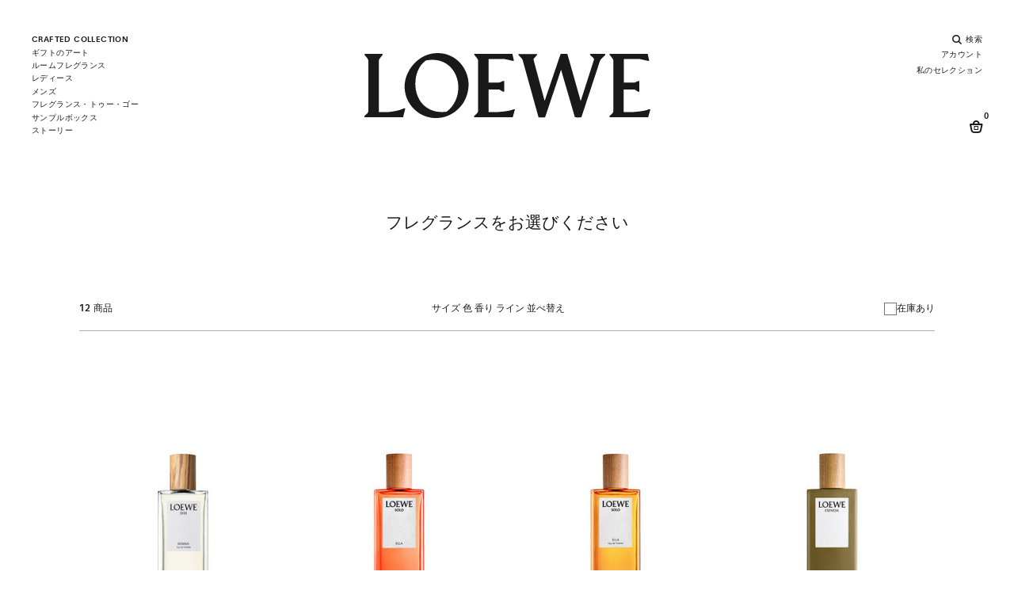

--- FILE ---
content_type: text/html;charset=UTF-8
request_url: https://www.perfumesloewe.com/int/ja_SI/%E3%82%AE%E3%83%95%E3%83%88/%E3%83%95%E3%83%AC%E3%82%B0%E3%83%A9%E3%83%B3%E3%82%B9%E3%82%92%E3%81%8A%E9%81%B8%E3%81%B3%E3%81%8F%E3%81%A0%E3%81%95%E3%81%84/
body_size: 39000
content:
<!DOCTYPE html>
<html lang="ja">
<head>


<link rel="dns-prefetch" href="https://www2.bglobale.com" />
<link rel="dns-prefetch" href="https://web.global-e.com" />
<link rel="dns-prefetch" href="https://player.freecaster.com" />
<link rel="dns-prefetch" href="https://fonts.googleapis.com/" />
<link rel="dns-prefetch" href="https://fonts.gstatic.com" />

<meta charset=UTF-8>

<meta http-equiv="x-ua-compatible" content="ie=edge">

<meta name="viewport" content="width=device-width, initial-scale=1">

<!-- Include OneTrust script -->







    <script src="https://cdn.cookielaw.org/scripttemplates/otSDKStub.js" data-document-language="true" type="text/javascript" charset="UTF-8" data-domain-script="356b1fb0-7a34-4ee1-b1d2-c62e79f6871f" ></script>




 <!-- Include ABtasty script -->
<script type="text/javascript" src="https://try.abtasty.com/28944ee31f7441b45e8315ef6456b8ba.js"></script>



 <!-- Include ABtasty script -->

    
        <link rel="alternate" hreflang="es-ES" href="https://www.perfumesloewe.com/es/es_ES/regalos/selecciona-tu-perfume/" />
    
        <link rel="alternate" hreflang="en-ES" href="https://www.perfumesloewe.com/es/en_ES/gifts/choose-your-fragrance/" />
    
        <link rel="alternate" hreflang="zh-ES" href="https://www.perfumesloewe.com/es/zh_ES/%E7%A6%AE%E5%93%81/%E9%81%B8%E6%93%87%E6%82%A8%E7%9A%84%E9%A6%99%E6%B0%B4/" />
    
        <link rel="alternate" hreflang="ja-ES" href="https://www.perfumesloewe.com/es/ja_ES/%E3%82%AE%E3%83%95%E3%83%88/%E3%83%95%E3%83%AC%E3%82%B0%E3%83%A9%E3%83%B3%E3%82%B9%E3%82%92%E3%81%8A%E9%81%B8%E3%81%B3%E3%81%8F%E3%81%A0%E3%81%95%E3%81%84/" />
    

    
        <link rel="alternate" hreflang="en-US" href="https://www.perfumesloewe.com/int/en_US/gifts/choose-your-fragrance/" />
    
        <link rel="alternate" hreflang="zh-BG" href="https://www.perfumesloewe.com/int/zh_BG/%E7%A6%AE%E5%93%81/%E9%81%B8%E6%93%87%E6%82%A8%E7%9A%84%E9%A6%99%E6%B0%B4/" />
    
        <link rel="alternate" hreflang="es-EE" href="https://www.perfumesloewe.com/int/es_EE/regalos/selecciona-tu-perfume/" />
    
        <link rel="alternate" hreflang="zh-JP" href="https://www.perfumesloewe.com/int/zh_JP/%E7%A6%AE%E5%93%81/%E9%81%B8%E6%93%87%E6%82%A8%E7%9A%84%E9%A6%99%E6%B0%B4/" />
    
        <link rel="alternate" hreflang="en-CZ" href="https://www.perfumesloewe.com/int/en_CZ/gifts/choose-your-fragrance/" />
    
        <link rel="alternate" hreflang="en-LI" href="https://www.perfumesloewe.com/int/en_LI/gifts/choose-your-fragrance/" />
    
        <link rel="alternate" hreflang="ja-HR" href="https://www.perfumesloewe.com/int/ja_HR/%E3%82%AE%E3%83%95%E3%83%88/%E3%83%95%E3%83%AC%E3%82%B0%E3%83%A9%E3%83%B3%E3%82%B9%E3%82%92%E3%81%8A%E9%81%B8%E3%81%B3%E3%81%8F%E3%81%A0%E3%81%95%E3%81%84/" />
    
        <link rel="alternate" hreflang="es-US" href="https://www.perfumesloewe.com/int/es_US/regalos/selecciona-tu-perfume/" />
    
        <link rel="alternate" hreflang="zh-RO" href="https://www.perfumesloewe.com/int/zh_RO/%E7%A6%AE%E5%93%81/%E9%81%B8%E6%93%87%E6%82%A8%E7%9A%84%E9%A6%99%E6%B0%B4/" />
    
        <link rel="alternate" hreflang="en-DE" href="https://www.perfumesloewe.com/int/en_DE/gifts/choose-your-fragrance/" />
    
        <link rel="alternate" hreflang="es-MX" href="https://www.perfumesloewe.com/int/es_MX/regalos/selecciona-tu-perfume/" />
    
        <link rel="alternate" hreflang="ja-HU" href="https://www.perfumesloewe.com/int/ja_HU/%E3%82%AE%E3%83%95%E3%83%88/%E3%83%95%E3%83%AC%E3%82%B0%E3%83%A9%E3%83%B3%E3%82%B9%E3%82%92%E3%81%8A%E9%81%B8%E3%81%B3%E3%81%8F%E3%81%A0%E3%81%95%E3%81%84/" />
    
        <link rel="alternate" hreflang="zh-BE" href="https://www.perfumesloewe.com/int/zh_BE/%E7%A6%AE%E5%93%81/%E9%81%B8%E6%93%87%E6%82%A8%E7%9A%84%E9%A6%99%E6%B0%B4/" />
    
        <link rel="alternate" hreflang="en-TW" href="https://www.perfumesloewe.com/int/en_TW/gifts/choose-your-fragrance/" />
    
        <link rel="alternate" hreflang="zh-AU" href="https://www.perfumesloewe.com/int/zh_AU/%E7%A6%AE%E5%93%81/%E9%81%B8%E6%93%87%E6%82%A8%E7%9A%84%E9%A6%99%E6%B0%B4/" />
    
        <link rel="alternate" hreflang="en-CL" href="https://www.perfumesloewe.com/int/en_CL/gifts/choose-your-fragrance/" />
    
        <link rel="alternate" hreflang="en-KR" href="https://www.perfumesloewe.com/int/en_KR/gifts/choose-your-fragrance/" />
    
        <link rel="alternate" hreflang="ja-PL" href="https://www.perfumesloewe.com/int/ja_PL/%E3%82%AE%E3%83%95%E3%83%88/%E3%83%95%E3%83%AC%E3%82%B0%E3%83%A9%E3%83%B3%E3%82%B9%E3%82%92%E3%81%8A%E9%81%B8%E3%81%B3%E3%81%8F%E3%81%A0%E3%81%95%E3%81%84/" />
    
        <link rel="alternate" hreflang="en-CO" href="https://www.perfumesloewe.com/int/en_CO/gifts/choose-your-fragrance/" />
    
        <link rel="alternate" hreflang="x-default" href="https://www.perfumesloewe.com/int/en_US/gifts/choose-your-fragrance/" />
    
        <link rel="alternate" hreflang="ja-PT" href="https://www.perfumesloewe.com/int/ja_PT/%E3%82%AE%E3%83%95%E3%83%88/%E3%83%95%E3%83%AC%E3%82%B0%E3%83%A9%E3%83%B3%E3%82%B9%E3%82%92%E3%81%8A%E9%81%B8%E3%81%B3%E3%81%8F%E3%81%A0%E3%81%95%E3%81%84/" />
    
        <link rel="alternate" hreflang="zh-AR" href="https://www.perfumesloewe.com/int/zh_AR/%E7%A6%AE%E5%93%81/%E9%81%B8%E6%93%87%E6%82%A8%E7%9A%84%E9%A6%99%E6%B0%B4/" />
    
        <link rel="alternate" hreflang="ja-HK" href="https://www.perfumesloewe.com/int/ja_HK/%E3%82%AE%E3%83%95%E3%83%88/%E3%83%95%E3%83%AC%E3%82%B0%E3%83%A9%E3%83%B3%E3%82%B9%E3%82%92%E3%81%8A%E9%81%B8%E3%81%B3%E3%81%8F%E3%81%A0%E3%81%95%E3%81%84/" />
    
        <link rel="alternate" hreflang="en-TH" href="https://www.perfumesloewe.com/int/en_TH/gifts/choose-your-fragrance/" />
    
        <link rel="alternate" hreflang="ja-PR" href="https://www.perfumesloewe.com/int/ja_PR/%E3%82%AE%E3%83%95%E3%83%88/%E3%83%95%E3%83%AC%E3%82%B0%E3%83%A9%E3%83%B3%E3%82%B9%E3%82%92%E3%81%8A%E9%81%B8%E3%81%B3%E3%81%8F%E3%81%A0%E3%81%95%E3%81%84/" />
    
        <link rel="alternate" hreflang="zh-AT" href="https://www.perfumesloewe.com/int/zh_AT/%E7%A6%AE%E5%93%81/%E9%81%B8%E6%93%87%E6%82%A8%E7%9A%84%E9%A6%99%E6%B0%B4/" />
    
        <link rel="alternate" hreflang="es-NO" href="https://www.perfumesloewe.com/int/es_NO/regalos/selecciona-tu-perfume/" />
    
        <link rel="alternate" hreflang="zh-IN" href="https://www.perfumesloewe.com/int/zh_IN/%E7%A6%AE%E5%93%81/%E9%81%B8%E6%93%87%E6%82%A8%E7%9A%84%E9%A6%99%E6%B0%B4/" />
    
        <link rel="alternate" hreflang="es-FI" href="https://www.perfumesloewe.com/int/es_FI/regalos/selecciona-tu-perfume/" />
    
        <link rel="alternate" hreflang="ja-IN" href="https://www.perfumesloewe.com/int/ja_IN/%E3%82%AE%E3%83%95%E3%83%88/%E3%83%95%E3%83%AC%E3%82%B0%E3%83%A9%E3%83%B3%E3%82%B9%E3%82%92%E3%81%8A%E9%81%B8%E3%81%B3%E3%81%8F%E3%81%A0%E3%81%95%E3%81%84/" />
    
        <link rel="alternate" hreflang="ja-IT" href="https://www.perfumesloewe.com/int/ja_IT/%E3%82%AE%E3%83%95%E3%83%88/%E3%83%95%E3%83%AC%E3%82%B0%E3%83%A9%E3%83%B3%E3%82%B9%E3%82%92%E3%81%8A%E9%81%B8%E3%81%B3%E3%81%8F%E3%81%A0%E3%81%95%E3%81%84/" />
    
        <link rel="alternate" hreflang="zh-IT" href="https://www.perfumesloewe.com/int/zh_IT/%E7%A6%AE%E5%93%81/%E9%81%B8%E6%93%87%E6%82%A8%E7%9A%84%E9%A6%99%E6%B0%B4/" />
    
        <link rel="alternate" hreflang="es-NL" href="https://www.perfumesloewe.com/int/es_NL/regalos/selecciona-tu-perfume/" />
    
        <link rel="alternate" hreflang="zh-IE" href="https://www.perfumesloewe.com/int/zh_IE/%E7%A6%AE%E5%93%81/%E9%81%B8%E6%93%87%E6%82%A8%E7%9A%84%E9%A6%99%E6%B0%B4/" />
    
        <link rel="alternate" hreflang="en-EE" href="https://www.perfumesloewe.com/int/en_EE/gifts/choose-your-fragrance/" />
    
        <link rel="alternate" hreflang="ja-AU" href="https://www.perfumesloewe.com/int/ja_AU/%E3%82%AE%E3%83%95%E3%83%88/%E3%83%95%E3%83%AC%E3%82%B0%E3%83%A9%E3%83%B3%E3%82%B9%E3%82%92%E3%81%8A%E9%81%B8%E3%81%B3%E3%81%8F%E3%81%A0%E3%81%95%E3%81%84/" />
    
        <link rel="alternate" hreflang="ja-AT" href="https://www.perfumesloewe.com/int/ja_AT/%E3%82%AE%E3%83%95%E3%83%88/%E3%83%95%E3%83%AC%E3%82%B0%E3%83%A9%E3%83%B3%E3%82%B9%E3%82%92%E3%81%8A%E9%81%B8%E3%81%B3%E3%81%8F%E3%81%A0%E3%81%95%E3%81%84/" />
    
        <link rel="alternate" hreflang="zh-IL" href="https://www.perfumesloewe.com/int/zh_IL/%E7%A6%AE%E5%93%81/%E9%81%B8%E6%93%87%E6%82%A8%E7%9A%84%E9%A6%99%E6%B0%B4/" />
    
        <link rel="alternate" hreflang="ja-AR" href="https://www.perfumesloewe.com/int/ja_AR/%E3%82%AE%E3%83%95%E3%83%88/%E3%83%95%E3%83%AC%E3%82%B0%E3%83%A9%E3%83%B3%E3%82%B9%E3%82%92%E3%81%8A%E9%81%B8%E3%81%B3%E3%81%8F%E3%81%A0%E3%81%95%E3%81%84/" />
    
        <link rel="alternate" hreflang="en-LV" href="https://www.perfumesloewe.com/int/en_LV/gifts/choose-your-fragrance/" />
    
        <link rel="alternate" hreflang="en-LU" href="https://www.perfumesloewe.com/int/en_LU/gifts/choose-your-fragrance/" />
    
        <link rel="alternate" hreflang="en-LT" href="https://www.perfumesloewe.com/int/en_LT/gifts/choose-your-fragrance/" />
    
        <link rel="alternate" hreflang="en-DK" href="https://www.perfumesloewe.com/int/en_DK/gifts/choose-your-fragrance/" />
    
        <link rel="alternate" hreflang="ja-IE" href="https://www.perfumesloewe.com/int/ja_IE/%E3%82%AE%E3%83%95%E3%83%88/%E3%83%95%E3%83%AC%E3%82%B0%E3%83%A9%E3%83%B3%E3%82%B9%E3%82%92%E3%81%8A%E9%81%B8%E3%81%B3%E3%81%8F%E3%81%A0%E3%81%95%E3%81%84/" />
    
        <link rel="alternate" hreflang="es-MY" href="https://www.perfumesloewe.com/int/es_MY/regalos/selecciona-tu-perfume/" />
    
        <link rel="alternate" hreflang="zh-HU" href="https://www.perfumesloewe.com/int/zh_HU/%E7%A6%AE%E5%93%81/%E9%81%B8%E6%93%87%E6%82%A8%E7%9A%84%E9%A6%99%E6%B0%B4/" />
    
        <link rel="alternate" hreflang="ja-IL" href="https://www.perfumesloewe.com/int/ja_IL/%E3%82%AE%E3%83%95%E3%83%88/%E3%83%95%E3%83%AC%E3%82%B0%E3%83%A9%E3%83%B3%E3%82%B9%E3%82%92%E3%81%8A%E9%81%B8%E3%81%B3%E3%81%8F%E3%81%A0%E3%81%95%E3%81%84/" />
    
        <link rel="alternate" hreflang="zh-PT" href="https://www.perfumesloewe.com/int/zh_PT/%E7%A6%AE%E5%93%81/%E9%81%B8%E6%93%87%E6%82%A8%E7%9A%84%E9%A6%99%E6%B0%B4/" />
    
        <link rel="alternate" hreflang="ja-JP" href="https://www.perfumesloewe.com/int/ja_JP/%E3%82%AE%E3%83%95%E3%83%88/%E3%83%95%E3%83%AC%E3%82%B0%E3%83%A9%E3%83%B3%E3%82%B9%E3%82%92%E3%81%8A%E9%81%B8%E3%81%B3%E3%81%8F%E3%81%A0%E3%81%95%E3%81%84/" />
    
        <link rel="alternate" hreflang="ja-BG" href="https://www.perfumesloewe.com/int/ja_BG/%E3%82%AE%E3%83%95%E3%83%88/%E3%83%95%E3%83%AC%E3%82%B0%E3%83%A9%E3%83%B3%E3%82%B9%E3%82%92%E3%81%8A%E9%81%B8%E3%81%B3%E3%81%8F%E3%81%A0%E3%81%95%E3%81%84/" />
    
        <link rel="alternate" hreflang="en-RO" href="https://www.perfumesloewe.com/int/en_RO/gifts/choose-your-fragrance/" />
    
        <link rel="alternate" hreflang="zh-HR" href="https://www.perfumesloewe.com/int/zh_HR/%E7%A6%AE%E5%93%81/%E9%81%B8%E6%93%87%E6%82%A8%E7%9A%84%E9%A6%99%E6%B0%B4/" />
    
        <link rel="alternate" hreflang="es-CA" href="https://www.perfumesloewe.com/int/es_CA/regalos/selecciona-tu-perfume/" />
    
        <link rel="alternate" hreflang="zh-PL" href="https://www.perfumesloewe.com/int/zh_PL/%E7%A6%AE%E5%93%81/%E9%81%B8%E6%93%87%E6%82%A8%E7%9A%84%E9%A6%99%E6%B0%B4/" />
    
        <link rel="alternate" hreflang="ja-BR" href="https://www.perfumesloewe.com/int/ja_BR/%E3%82%AE%E3%83%95%E3%83%88/%E3%83%95%E3%83%AC%E3%82%B0%E3%83%A9%E3%83%B3%E3%82%B9%E3%82%92%E3%81%8A%E9%81%B8%E3%81%B3%E3%81%8F%E3%81%A0%E3%81%95%E3%81%84/" />
    
        <link rel="alternate" hreflang="es-CL" href="https://www.perfumesloewe.com/int/es_CL/regalos/selecciona-tu-perfume/" />
    
        <link rel="alternate" hreflang="en-JP" href="https://www.perfumesloewe.com/int/en_JP/gifts/choose-your-fragrance/" />
    
        <link rel="alternate" hreflang="ja-SG" href="https://www.perfumesloewe.com/int/ja_SG/%E3%82%AE%E3%83%95%E3%83%88/%E3%83%95%E3%83%AC%E3%82%B0%E3%83%A9%E3%83%B3%E3%82%B9%E3%82%92%E3%81%8A%E9%81%B8%E3%81%B3%E3%81%8F%E3%81%A0%E3%81%95%E3%81%84/" />
    
        <link rel="alternate" hreflang="es-CH" href="https://www.perfumesloewe.com/int/es_CH/regalos/selecciona-tu-perfume/" />
    
        <link rel="alternate" hreflang="en-BG" href="https://www.perfumesloewe.com/int/en_BG/gifts/choose-your-fragrance/" />
    
        <link rel="alternate" hreflang="zh-PR" href="https://www.perfumesloewe.com/int/zh_PR/%E7%A6%AE%E5%93%81/%E9%81%B8%E6%93%87%E6%82%A8%E7%9A%84%E9%A6%99%E6%B0%B4/" />
    
        <link rel="alternate" hreflang="ja-SE" href="https://www.perfumesloewe.com/int/ja_SE/%E3%82%AE%E3%83%95%E3%83%88/%E3%83%95%E3%83%AC%E3%82%B0%E3%83%A9%E3%83%B3%E3%82%B9%E3%82%92%E3%81%8A%E9%81%B8%E3%81%B3%E3%81%8F%E3%81%A0%E3%81%95%E3%81%84/" />
    
        <link rel="alternate" hreflang="es-KR" href="https://www.perfumesloewe.com/int/es_KR/regalos/selecciona-tu-perfume/" />
    
        <link rel="alternate" hreflang="zh-HK" href="https://www.perfumesloewe.com/int/zh_HK/%E7%A6%AE%E5%93%81/%E9%81%B8%E6%93%87%E6%82%A8%E7%9A%84%E9%A6%99%E6%B0%B4/" />
    
        <link rel="alternate" hreflang="en-BE" href="https://www.perfumesloewe.com/int/en_BE/gifts/choose-your-fragrance/" />
    
        <link rel="alternate" hreflang="es-BR" href="https://www.perfumesloewe.com/int/es_BR/regalos/selecciona-tu-perfume/" />
    
        <link rel="alternate" hreflang="es-SE" href="https://www.perfumesloewe.com/int/es_SE/regalos/selecciona-tu-perfume/" />
    
        <link rel="alternate" hreflang="en-IT" href="https://www.perfumesloewe.com/int/en_IT/gifts/choose-your-fragrance/" />
    
        <link rel="alternate" hreflang="en-AR" href="https://www.perfumesloewe.com/int/en_AR/gifts/choose-your-fragrance/" />
    
        <link rel="alternate" hreflang="es-SK" href="https://www.perfumesloewe.com/int/es_SK/regalos/selecciona-tu-perfume/" />
    
        <link rel="alternate" hreflang="ja-RO" href="https://www.perfumesloewe.com/int/ja_RO/%E3%82%AE%E3%83%95%E3%83%88/%E3%83%95%E3%83%AC%E3%82%B0%E3%83%A9%E3%83%B3%E3%82%B9%E3%82%92%E3%81%8A%E9%81%B8%E3%81%B3%E3%81%8F%E3%81%A0%E3%81%95%E3%81%84/" />
    
        <link rel="alternate" hreflang="ja-BE" href="https://www.perfumesloewe.com/int/ja_BE/%E3%82%AE%E3%83%95%E3%83%88/%E3%83%95%E3%83%AC%E3%82%B0%E3%83%A9%E3%83%B3%E3%82%B9%E3%82%92%E3%81%8A%E9%81%B8%E3%81%B3%E3%81%8F%E3%81%A0%E3%81%95%E3%81%84/" />
    
        <link rel="alternate" hreflang="es-SG" href="https://www.perfumesloewe.com/int/es_SG/regalos/selecciona-tu-perfume/" />
    
        <link rel="alternate" hreflang="en-AU" href="https://www.perfumesloewe.com/int/en_AU/gifts/choose-your-fragrance/" />
    
        <link rel="alternate" hreflang="en-AT" href="https://www.perfumesloewe.com/int/en_AT/gifts/choose-your-fragrance/" />
    
        <link rel="alternate" hreflang="es-SI" href="https://www.perfumesloewe.com/int/es_SI/regalos/selecciona-tu-perfume/" />
    
        <link rel="alternate" hreflang="es-DE" href="https://www.perfumesloewe.com/int/es_DE/regalos/selecciona-tu-perfume/" />
    
        <link rel="alternate" hreflang="ja-KR" href="https://www.perfumesloewe.com/int/ja_KR/%E3%82%AE%E3%83%95%E3%83%88/%E3%83%95%E3%83%AC%E3%82%B0%E3%83%A9%E3%83%B3%E3%82%B9%E3%82%92%E3%81%8A%E9%81%B8%E3%81%B3%E3%81%8F%E3%81%A0%E3%81%95%E3%81%84/" />
    
        <link rel="alternate" hreflang="en-SK" href="https://www.perfumesloewe.com/int/en_SK/gifts/choose-your-fragrance/" />
    
        <link rel="alternate" hreflang="es-TW" href="https://www.perfumesloewe.com/int/es_TW/regalos/selecciona-tu-perfume/" />
    
        <link rel="alternate" hreflang="ja-CH" href="https://www.perfumesloewe.com/int/ja_CH/%E3%82%AE%E3%83%95%E3%83%88/%E3%83%95%E3%83%AC%E3%82%B0%E3%83%A9%E3%83%B3%E3%82%B9%E3%82%92%E3%81%8A%E9%81%B8%E3%81%B3%E3%81%8F%E3%81%A0%E3%81%95%E3%81%84/" />
    
        <link rel="alternate" hreflang="en-CA" href="https://www.perfumesloewe.com/int/en_CA/gifts/choose-your-fragrance/" />
    
        <link rel="alternate" hreflang="ja-CO" href="https://www.perfumesloewe.com/int/ja_CO/%E3%82%AE%E3%83%95%E3%83%88/%E3%83%95%E3%83%AC%E3%82%B0%E3%83%A9%E3%83%B3%E3%82%B9%E3%82%92%E3%81%8A%E9%81%B8%E3%81%B3%E3%81%8F%E3%81%A0%E3%81%95%E3%81%84/" />
    
        <link rel="alternate" hreflang="es-LI" href="https://www.perfumesloewe.com/int/es_LI/regalos/selecciona-tu-perfume/" />
    
        <link rel="alternate" hreflang="ja-CL" href="https://www.perfumesloewe.com/int/ja_CL/%E3%82%AE%E3%83%95%E3%83%88/%E3%83%95%E3%83%AC%E3%82%B0%E3%83%A9%E3%83%B3%E3%82%B9%E3%82%92%E3%81%8A%E9%81%B8%E3%81%B3%E3%81%8F%E3%81%A0%E3%81%95%E3%81%84/" />
    
        <link rel="alternate" hreflang="es-LU" href="https://www.perfumesloewe.com/int/es_LU/regalos/selecciona-tu-perfume/" />
    
        <link rel="alternate" hreflang="es-LT" href="https://www.perfumesloewe.com/int/es_LT/regalos/selecciona-tu-perfume/" />
    
        <link rel="alternate" hreflang="es-LV" href="https://www.perfumesloewe.com/int/es_LV/regalos/selecciona-tu-perfume/" />
    
        <link rel="alternate" hreflang="ja-TH" href="https://www.perfumesloewe.com/int/ja_TH/%E3%82%AE%E3%83%95%E3%83%88/%E3%83%95%E3%83%AC%E3%82%B0%E3%83%A9%E3%83%B3%E3%82%B9%E3%82%92%E3%81%8A%E9%81%B8%E3%81%B3%E3%81%8F%E3%81%A0%E3%81%95%E3%81%84/" />
    
        <link rel="alternate" hreflang="en-CH" href="https://www.perfumesloewe.com/int/en_CH/gifts/choose-your-fragrance/" />
    
        <link rel="alternate" hreflang="es-DK" href="https://www.perfumesloewe.com/int/es_DK/regalos/selecciona-tu-perfume/" />
    
        <link rel="alternate" hreflang="ja-SK" href="https://www.perfumesloewe.com/int/ja_SK/%E3%82%AE%E3%83%95%E3%83%88/%E3%83%95%E3%83%AC%E3%82%B0%E3%83%A9%E3%83%B3%E3%82%B9%E3%82%92%E3%81%8A%E9%81%B8%E3%81%B3%E3%81%8F%E3%81%A0%E3%81%95%E3%81%84/" />
    
        <link rel="alternate" hreflang="ja-SI" href="https://www.perfumesloewe.com/int/ja_SI/%E3%82%AE%E3%83%95%E3%83%88/%E3%83%95%E3%83%AC%E3%82%B0%E3%83%A9%E3%83%B3%E3%82%B9%E3%82%92%E3%81%8A%E9%81%B8%E3%81%B3%E3%81%8F%E3%81%A0%E3%81%95%E3%81%84/" />
    
        <link rel="alternate" hreflang="es-CO" href="https://www.perfumesloewe.com/int/es_CO/regalos/selecciona-tu-perfume/" />
    
        <link rel="alternate" hreflang="zh-GB" href="https://www.perfumesloewe.com/int/zh_GB/%E7%A6%AE%E5%93%81/%E9%81%B8%E6%93%87%E6%82%A8%E7%9A%84%E9%A6%99%E6%B0%B4/" />
    
        <link rel="alternate" hreflang="zh-FR" href="https://www.perfumesloewe.com/int/zh_FR/%E7%A6%AE%E5%93%81/%E9%81%B8%E6%93%87%E6%82%A8%E7%9A%84%E9%A6%99%E6%B0%B4/" />
    
        <link rel="alternate" hreflang="en-SE" href="https://www.perfumesloewe.com/int/en_SE/gifts/choose-your-fragrance/" />
    
        <link rel="alternate" hreflang="en-BR" href="https://www.perfumesloewe.com/int/en_BR/gifts/choose-your-fragrance/" />
    
        <link rel="alternate" hreflang="ja-CA" href="https://www.perfumesloewe.com/int/ja_CA/%E3%82%AE%E3%83%95%E3%83%88/%E3%83%95%E3%83%AC%E3%82%B0%E3%83%A9%E3%83%B3%E3%82%B9%E3%82%92%E3%81%8A%E9%81%B8%E3%81%B3%E3%81%8F%E3%81%A0%E3%81%95%E3%81%84/" />
    
        <link rel="alternate" hreflang="en-SI" href="https://www.perfumesloewe.com/int/en_SI/gifts/choose-your-fragrance/" />
    
        <link rel="alternate" hreflang="es-TH" href="https://www.perfumesloewe.com/int/es_TH/regalos/selecciona-tu-perfume/" />
    
        <link rel="alternate" hreflang="en-SG" href="https://www.perfumesloewe.com/int/en_SG/gifts/choose-your-fragrance/" />
    
        <link rel="alternate" hreflang="es-CZ" href="https://www.perfumesloewe.com/int/es_CZ/regalos/selecciona-tu-perfume/" />
    
        <link rel="alternate" hreflang="ja-LT" href="https://www.perfumesloewe.com/int/ja_LT/%E3%82%AE%E3%83%95%E3%83%88/%E3%83%95%E3%83%AC%E3%82%B0%E3%83%A9%E3%83%B3%E3%82%B9%E3%82%92%E3%81%8A%E9%81%B8%E3%81%B3%E3%81%8F%E3%81%A0%E3%81%95%E3%81%84/" />
    
        <link rel="alternate" hreflang="ja-DK" href="https://www.perfumesloewe.com/int/ja_DK/%E3%82%AE%E3%83%95%E3%83%88/%E3%83%95%E3%83%AC%E3%82%B0%E3%83%A9%E3%83%B3%E3%82%B9%E3%82%92%E3%81%8A%E9%81%B8%E3%81%B3%E3%81%8F%E3%81%A0%E3%81%95%E3%81%84/" />
    
        <link rel="alternate" hreflang="es-IL" href="https://www.perfumesloewe.com/int/es_IL/regalos/selecciona-tu-perfume/" />
    
        <link rel="alternate" hreflang="es-IE" href="https://www.perfumesloewe.com/int/es_IE/regalos/selecciona-tu-perfume/" />
    
        <link rel="alternate" hreflang="en-PL" href="https://www.perfumesloewe.com/int/en_PL/gifts/choose-your-fragrance/" />
    
        <link rel="alternate" hreflang="ja-LV" href="https://www.perfumesloewe.com/int/ja_LV/%E3%82%AE%E3%83%95%E3%83%88/%E3%83%95%E3%83%AC%E3%82%B0%E3%83%A9%E3%83%B3%E3%82%B9%E3%82%92%E3%81%8A%E9%81%B8%E3%81%B3%E3%81%8F%E3%81%A0%E3%81%95%E3%81%84/" />
    
        <link rel="alternate" hreflang="ja-LU" href="https://www.perfumesloewe.com/int/ja_LU/%E3%82%AE%E3%83%95%E3%83%88/%E3%83%95%E3%83%AC%E3%82%B0%E3%83%A9%E3%83%B3%E3%82%B9%E3%82%92%E3%81%8A%E9%81%B8%E3%81%B3%E3%81%8F%E3%81%A0%E3%81%95%E3%81%84/" />
    
        <link rel="alternate" hreflang="en-PR" href="https://www.perfumesloewe.com/int/en_PR/gifts/choose-your-fragrance/" />
    
        <link rel="alternate" hreflang="zh-NL" href="https://www.perfumesloewe.com/int/zh_NL/%E7%A6%AE%E5%93%81/%E9%81%B8%E6%93%87%E6%82%A8%E7%9A%84%E9%A6%99%E6%B0%B4/" />
    
        <link rel="alternate" hreflang="es-IT" href="https://www.perfumesloewe.com/int/es_IT/regalos/selecciona-tu-perfume/" />
    
        <link rel="alternate" hreflang="es-IN" href="https://www.perfumesloewe.com/int/es_IN/regalos/selecciona-tu-perfume/" />
    
        <link rel="alternate" hreflang="zh-NO" href="https://www.perfumesloewe.com/int/zh_NO/%E7%A6%AE%E5%93%81/%E9%81%B8%E6%93%87%E6%82%A8%E7%9A%84%E9%A6%99%E6%B0%B4/" />
    
        <link rel="alternate" hreflang="en-PT" href="https://www.perfumesloewe.com/int/en_PT/gifts/choose-your-fragrance/" />
    
        <link rel="alternate" hreflang="zh-FI" href="https://www.perfumesloewe.com/int/zh_FI/%E7%A6%AE%E5%93%81/%E9%81%B8%E6%93%87%E6%82%A8%E7%9A%84%E9%A6%99%E6%B0%B4/" />
    
        <link rel="alternate" hreflang="en-HK" href="https://www.perfumesloewe.com/int/en_HK/gifts/choose-your-fragrance/" />
    
        <link rel="alternate" hreflang="ja-CZ" href="https://www.perfumesloewe.com/int/ja_CZ/%E3%82%AE%E3%83%95%E3%83%88/%E3%83%95%E3%83%AC%E3%82%B0%E3%83%A9%E3%83%B3%E3%82%B9%E3%82%92%E3%81%8A%E9%81%B8%E3%81%B3%E3%81%8F%E3%81%A0%E3%81%95%E3%81%84/" />
    
        <link rel="alternate" hreflang="es-HU" href="https://www.perfumesloewe.com/int/es_HU/regalos/selecciona-tu-perfume/" />
    
        <link rel="alternate" hreflang="zh-MY" href="https://www.perfumesloewe.com/int/zh_MY/%E7%A6%AE%E5%93%81/%E9%81%B8%E6%93%87%E6%82%A8%E7%9A%84%E9%A6%99%E6%B0%B4/" />
    
        <link rel="alternate" hreflang="ja-LI" href="https://www.perfumesloewe.com/int/ja_LI/%E3%82%AE%E3%83%95%E3%83%88/%E3%83%95%E3%83%AC%E3%82%B0%E3%83%A9%E3%83%B3%E3%82%B9%E3%82%92%E3%81%8A%E9%81%B8%E3%81%B3%E3%81%8F%E3%81%A0%E3%81%95%E3%81%84/" />
    
        <link rel="alternate" hreflang="ja-TW" href="https://www.perfumesloewe.com/int/ja_TW/%E3%82%AE%E3%83%95%E3%83%88/%E3%83%95%E3%83%AC%E3%82%B0%E3%83%A9%E3%83%B3%E3%82%B9%E3%82%92%E3%81%8A%E9%81%B8%E3%81%B3%E3%81%8F%E3%81%A0%E3%81%95%E3%81%84/" />
    
        <link rel="alternate" hreflang="ja-DE" href="https://www.perfumesloewe.com/int/ja_DE/%E3%82%AE%E3%83%95%E3%83%88/%E3%83%95%E3%83%AC%E3%82%B0%E3%83%A9%E3%83%B3%E3%82%B9%E3%82%92%E3%81%8A%E9%81%B8%E3%81%B3%E3%81%8F%E3%81%A0%E3%81%95%E3%81%84/" />
    
        <link rel="alternate" hreflang="es-BE" href="https://www.perfumesloewe.com/int/es_BE/regalos/selecciona-tu-perfume/" />
    
        <link rel="alternate" hreflang="ja-MY" href="https://www.perfumesloewe.com/int/ja_MY/%E3%82%AE%E3%83%95%E3%83%88/%E3%83%95%E3%83%AC%E3%82%B0%E3%83%A9%E3%83%B3%E3%82%B9%E3%82%92%E3%81%8A%E9%81%B8%E3%81%B3%E3%81%8F%E3%81%A0%E3%81%95%E3%81%84/" />
    
        <link rel="alternate" hreflang="es-RO" href="https://www.perfumesloewe.com/int/es_RO/regalos/selecciona-tu-perfume/" />
    
        <link rel="alternate" hreflang="ja-MX" href="https://www.perfumesloewe.com/int/ja_MX/%E3%82%AE%E3%83%95%E3%83%88/%E3%83%95%E3%83%AC%E3%82%B0%E3%83%A9%E3%83%B3%E3%82%B9%E3%82%92%E3%81%8A%E9%81%B8%E3%81%B3%E3%81%8F%E3%81%A0%E3%81%95%E3%81%84/" />
    
        <link rel="alternate" hreflang="en-IE" href="https://www.perfumesloewe.com/int/en_IE/gifts/choose-your-fragrance/" />
    
        <link rel="alternate" hreflang="zh-MX" href="https://www.perfumesloewe.com/int/zh_MX/%E7%A6%AE%E5%93%81/%E9%81%B8%E6%93%87%E6%82%A8%E7%9A%84%E9%A6%99%E6%B0%B4/" />
    
        <link rel="alternate" hreflang="zh-US" href="https://www.perfumesloewe.com/int/zh_US/%E7%A6%AE%E5%93%81/%E9%81%B8%E6%93%87%E6%82%A8%E7%9A%84%E9%A6%99%E6%B0%B4/" />
    
        <link rel="alternate" hreflang="zh-EE" href="https://www.perfumesloewe.com/int/zh_EE/%E7%A6%AE%E5%93%81/%E9%81%B8%E6%93%87%E6%82%A8%E7%9A%84%E9%A6%99%E6%B0%B4/" />
    
        <link rel="alternate" hreflang="es-BG" href="https://www.perfumesloewe.com/int/es_BG/regalos/selecciona-tu-perfume/" />
    
        <link rel="alternate" hreflang="en-IN" href="https://www.perfumesloewe.com/int/en_IN/gifts/choose-your-fragrance/" />
    
        <link rel="alternate" hreflang="en-IL" href="https://www.perfumesloewe.com/int/en_IL/gifts/choose-your-fragrance/" />
    
        <link rel="alternate" hreflang="es-JP" href="https://www.perfumesloewe.com/int/es_JP/regalos/selecciona-tu-perfume/" />
    
        <link rel="alternate" hreflang="en-HR" href="https://www.perfumesloewe.com/int/en_HR/gifts/choose-your-fragrance/" />
    
        <link rel="alternate" hreflang="es-AR" href="https://www.perfumesloewe.com/int/es_AR/regalos/selecciona-tu-perfume/" />
    
        <link rel="alternate" hreflang="es-AT" href="https://www.perfumesloewe.com/int/es_AT/regalos/selecciona-tu-perfume/" />
    
        <link rel="alternate" hreflang="en-HU" href="https://www.perfumesloewe.com/int/en_HU/gifts/choose-your-fragrance/" />
    
        <link rel="alternate" hreflang="ja-EE" href="https://www.perfumesloewe.com/int/ja_EE/%E3%82%AE%E3%83%95%E3%83%88/%E3%83%95%E3%83%AC%E3%82%B0%E3%83%A9%E3%83%B3%E3%82%B9%E3%82%92%E3%81%8A%E9%81%B8%E3%81%B3%E3%81%8F%E3%81%A0%E3%81%95%E3%81%84/" />
    
        <link rel="alternate" hreflang="ja-US" href="https://www.perfumesloewe.com/int/ja_US/%E3%82%AE%E3%83%95%E3%83%88/%E3%83%95%E3%83%AC%E3%82%B0%E3%83%A9%E3%83%B3%E3%82%B9%E3%82%92%E3%81%8A%E9%81%B8%E3%81%B3%E3%81%8F%E3%81%A0%E3%81%95%E3%81%84/" />
    
        <link rel="alternate" hreflang="es-AU" href="https://www.perfumesloewe.com/int/es_AU/regalos/selecciona-tu-perfume/" />
    
        <link rel="alternate" hreflang="zh-DK" href="https://www.perfumesloewe.com/int/zh_DK/%E7%A6%AE%E5%93%81/%E9%81%B8%E6%93%87%E6%82%A8%E7%9A%84%E9%A6%99%E6%B0%B4/" />
    
        <link rel="alternate" hreflang="zh-LT" href="https://www.perfumesloewe.com/int/zh_LT/%E7%A6%AE%E5%93%81/%E9%81%B8%E6%93%87%E6%82%A8%E7%9A%84%E9%A6%99%E6%B0%B4/" />
    
        <link rel="alternate" hreflang="en-NL" href="https://www.perfumesloewe.com/int/en_NL/gifts/choose-your-fragrance/" />
    
        <link rel="alternate" hreflang="ja-FR" href="https://www.perfumesloewe.com/int/ja_FR/%E3%82%AE%E3%83%95%E3%83%88/%E3%83%95%E3%83%AC%E3%82%B0%E3%83%A9%E3%83%B3%E3%82%B9%E3%82%92%E3%81%8A%E9%81%B8%E3%81%B3%E3%81%8F%E3%81%A0%E3%81%95%E3%81%84/" />
    
        <link rel="alternate" hreflang="zh-LU" href="https://www.perfumesloewe.com/int/zh_LU/%E7%A6%AE%E5%93%81/%E9%81%B8%E6%93%87%E6%82%A8%E7%9A%84%E9%A6%99%E6%B0%B4/" />
    
        <link rel="alternate" hreflang="zh-LV" href="https://www.perfumesloewe.com/int/zh_LV/%E7%A6%AE%E5%93%81/%E9%81%B8%E6%93%87%E6%82%A8%E7%9A%84%E9%A6%99%E6%B0%B4/" />
    
        <link rel="alternate" hreflang="zh-LI" href="https://www.perfumesloewe.com/int/zh_LI/%E7%A6%AE%E5%93%81/%E9%81%B8%E6%93%87%E6%82%A8%E7%9A%84%E9%A6%99%E6%B0%B4/" />
    
        <link rel="alternate" hreflang="en-NO" href="https://www.perfumesloewe.com/int/en_NO/gifts/choose-your-fragrance/" />
    
        <link rel="alternate" hreflang="zh-DE" href="https://www.perfumesloewe.com/int/zh_DE/%E7%A6%AE%E5%93%81/%E9%81%B8%E6%93%87%E6%82%A8%E7%9A%84%E9%A6%99%E6%B0%B4/" />
    
        <link rel="alternate" hreflang="zh-TW" href="https://www.perfumesloewe.com/int/zh_TW/%E7%A6%AE%E5%93%81/%E9%81%B8%E6%93%87%E6%82%A8%E7%9A%84%E9%A6%99%E6%B0%B4/" />
    
        <link rel="alternate" hreflang="en-FI" href="https://www.perfumesloewe.com/int/en_FI/gifts/choose-your-fragrance/" />
    
        <link rel="alternate" hreflang="zh-TH" href="https://www.perfumesloewe.com/int/zh_TH/%E7%A6%AE%E5%93%81/%E9%81%B8%E6%93%87%E6%82%A8%E7%9A%84%E9%A6%99%E6%B0%B4/" />
    
        <link rel="alternate" hreflang="zh-CZ" href="https://www.perfumesloewe.com/int/zh_CZ/%E7%A6%AE%E5%93%81/%E9%81%B8%E6%93%87%E6%82%A8%E7%9A%84%E9%A6%99%E6%B0%B4/" />
    
        <link rel="alternate" hreflang="es-FR" href="https://www.perfumesloewe.com/int/es_FR/regalos/selecciona-tu-perfume/" />
    
        <link rel="alternate" hreflang="en-MY" href="https://www.perfumesloewe.com/int/en_MY/gifts/choose-your-fragrance/" />
    
        <link rel="alternate" hreflang="en-MX" href="https://www.perfumesloewe.com/int/en_MX/gifts/choose-your-fragrance/" />
    
        <link rel="alternate" hreflang="zh-CO" href="https://www.perfumesloewe.com/int/zh_CO/%E7%A6%AE%E5%93%81/%E9%81%B8%E6%93%87%E6%82%A8%E7%9A%84%E9%A6%99%E6%B0%B4/" />
    
        <link rel="alternate" hreflang="ja-NL" href="https://www.perfumesloewe.com/int/ja_NL/%E3%82%AE%E3%83%95%E3%83%88/%E3%83%95%E3%83%AC%E3%82%B0%E3%83%A9%E3%83%B3%E3%82%B9%E3%82%92%E3%81%8A%E9%81%B8%E3%81%B3%E3%81%8F%E3%81%A0%E3%81%95%E3%81%84/" />
    
        <link rel="alternate" hreflang="es-GB" href="https://www.perfumesloewe.com/int/es_GB/regalos/selecciona-tu-perfume/" />
    
        <link rel="alternate" hreflang="ja-FI" href="https://www.perfumesloewe.com/int/ja_FI/%E3%82%AE%E3%83%95%E3%83%88/%E3%83%95%E3%83%AC%E3%82%B0%E3%83%A9%E3%83%B3%E3%82%B9%E3%82%92%E3%81%8A%E9%81%B8%E3%81%B3%E3%81%8F%E3%81%A0%E3%81%95%E3%81%84/" />
    
        <link rel="alternate" hreflang="ja-NO" href="https://www.perfumesloewe.com/int/ja_NO/%E3%82%AE%E3%83%95%E3%83%88/%E3%83%95%E3%83%AC%E3%82%B0%E3%83%A9%E3%83%B3%E3%82%B9%E3%82%92%E3%81%8A%E9%81%B8%E3%81%B3%E3%81%8F%E3%81%A0%E3%81%95%E3%81%84/" />
    
        <link rel="alternate" hreflang="zh-CH" href="https://www.perfumesloewe.com/int/zh_CH/%E7%A6%AE%E5%93%81/%E9%81%B8%E6%93%87%E6%82%A8%E7%9A%84%E9%A6%99%E6%B0%B4/" />
    
        <link rel="alternate" hreflang="es-HK" href="https://www.perfumesloewe.com/int/es_HK/regalos/selecciona-tu-perfume/" />
    
        <link rel="alternate" hreflang="zh-KR" href="https://www.perfumesloewe.com/int/zh_KR/%E7%A6%AE%E5%93%81/%E9%81%B8%E6%93%87%E6%82%A8%E7%9A%84%E9%A6%99%E6%B0%B4/" />
    
        <link rel="alternate" hreflang="es-PR" href="https://www.perfumesloewe.com/int/es_PR/regalos/selecciona-tu-perfume/" />
    
        <link rel="alternate" hreflang="zh-CL" href="https://www.perfumesloewe.com/int/zh_CL/%E7%A6%AE%E5%93%81/%E9%81%B8%E6%93%87%E6%82%A8%E7%9A%84%E9%A6%99%E6%B0%B4/" />
    
        <link rel="alternate" hreflang="es-PL" href="https://www.perfumesloewe.com/int/es_PL/regalos/selecciona-tu-perfume/" />
    
        <link rel="alternate" hreflang="en-GB" href="https://www.perfumesloewe.com/int/en_GB/gifts/choose-your-fragrance/" />
    
        <link rel="alternate" hreflang="zh-CA" href="https://www.perfumesloewe.com/int/zh_CA/%E7%A6%AE%E5%93%81/%E9%81%B8%E6%93%87%E6%82%A8%E7%9A%84%E9%A6%99%E6%B0%B4/" />
    
        <link rel="alternate" hreflang="es-HR" href="https://www.perfumesloewe.com/int/es_HR/regalos/selecciona-tu-perfume/" />
    
        <link rel="alternate" hreflang="es-PT" href="https://www.perfumesloewe.com/int/es_PT/regalos/selecciona-tu-perfume/" />
    
        <link rel="alternate" hreflang="zh-SG" href="https://www.perfumesloewe.com/int/zh_SG/%E7%A6%AE%E5%93%81/%E9%81%B8%E6%93%87%E6%82%A8%E7%9A%84%E9%A6%99%E6%B0%B4/" />
    
        <link rel="alternate" hreflang="zh-SI" href="https://www.perfumesloewe.com/int/zh_SI/%E7%A6%AE%E5%93%81/%E9%81%B8%E6%93%87%E6%82%A8%E7%9A%84%E9%A6%99%E6%B0%B4/" />
    
        <link rel="alternate" hreflang="zh-SK" href="https://www.perfumesloewe.com/int/zh_SK/%E7%A6%AE%E5%93%81/%E9%81%B8%E6%93%87%E6%82%A8%E7%9A%84%E9%A6%99%E6%B0%B4/" />
    
        <link rel="alternate" hreflang="ja-GB" href="https://www.perfumesloewe.com/int/ja_GB/%E3%82%AE%E3%83%95%E3%83%88/%E3%83%95%E3%83%AC%E3%82%B0%E3%83%A9%E3%83%B3%E3%82%B9%E3%82%92%E3%81%8A%E9%81%B8%E3%81%B3%E3%81%8F%E3%81%A0%E3%81%95%E3%81%84/" />
    
        <link rel="alternate" hreflang="en-FR" href="https://www.perfumesloewe.com/int/en_FR/gifts/choose-your-fragrance/" />
    
        <link rel="alternate" hreflang="zh-BR" href="https://www.perfumesloewe.com/int/zh_BR/%E7%A6%AE%E5%93%81/%E9%81%B8%E6%93%87%E6%82%A8%E7%9A%84%E9%A6%99%E6%B0%B4/" />
    
        <link rel="alternate" hreflang="zh-SE" href="https://www.perfumesloewe.com/int/zh_SE/%E7%A6%AE%E5%93%81/%E9%81%B8%E6%93%87%E6%82%A8%E7%9A%84%E9%A6%99%E6%B0%B4/" />
    





    
    
        <title>
            フレグランスをお選びください | LOEWE Perfumes
        </title>
    

    
    
        <link rel="next" href="https://www.perfumesloewe.com/int/ja_SI/%E3%82%AE%E3%83%95%E3%83%88/%E3%83%95%E3%83%AC%E3%82%B0%E3%83%A9%E3%83%B3%E3%82%B9%E3%82%92%E3%81%8A%E9%81%B8%E3%81%B3%E3%81%8F%E3%81%A0%E3%81%95%E3%81%84/?page=2&amp;start=12&amp;sz=12&amp;target=plp">
    


    <meta name="description" content="In the official LOEWE Perfumes shop you will find the full range of フレグランスをお選びください products."/>
    <meta name="keywords" content="ロエベ"/>

    <meta property="og:title" content="フレグランスをお選びください | LOEWE Perfumes" />
<meta property="og:type" content="website" />
<meta property="og:url" content="https://www.perfumesloewe.com/int/ja_SI/%E3%82%AE%E3%83%95%E3%83%88/%E3%83%95%E3%83%AC%E3%82%B0%E3%83%A9%E3%83%B3%E3%82%B9%E3%82%92%E3%81%8A%E9%81%B8%E3%81%B3%E3%81%8F%E3%81%A0%E3%81%95%E3%81%84/" />
<meta property="og:image" content="https://www.perfumesloewe.com/on/demandware.static/-/Library-Sites-LoeweSharedLibrary/default/dw9d30fbd8/PLP_Madre.jpg"/>
<meta property="og:image:type" content="image/jpeg" />
<meta property="og:description" content="In the official LOEWE Perfumes shop you will find the full range of フレグランスをお選びください products."/>
    
        <link rel="canonical" href="https://www.perfumesloewe.com/int/ja_SI/%E3%82%AE%E3%83%95%E3%83%88/%E3%83%95%E3%83%AC%E3%82%B0%E3%83%A9%E3%83%B3%E3%82%B9%E3%82%92%E3%81%8A%E9%81%B8%E3%81%B3%E3%81%8F%E3%81%A0%E3%81%95%E3%81%84/"/>
    
    
    
        
            
                <meta name="robots" content="index,follow">
            
        
    



<link rel="preconnect" href="https://player.freecaster.com" />
<link rel="preconnect" href="https://www2.bglobale.com" />
<link rel="preconnect" href="https://web.global-e.com" />

<link rel="preload" as="image" href="/on/demandware.static/Sites-LOEWE_XBORDER-Site/-/default/dw2cf19f61/images/loewe-perfumes-logo.svg" />
<link rel="preload" as="script" href="https://www2.bglobale.com/merchant/clientsdk/856?v=2.1.4" />
<link rel="preload" as="script" href="https://web.global-e.com/scripts/merchants/globale.merchant.client.mobileJS.js?v=2.1.4" />
<link rel="preload" as="style" href="/on/demandware.static/Sites-LOEWE_XBORDER-Site/-/ja_SI/v1768492153922/fontsicons/fonts/fonts.css" onload="this.rel='stylesheet'" />


<link rel="icon" href="https://www.perfumesloewe.com/favicon.ico" />
<link rel="shortcut icon" type="image/png" href="/on/demandware.static/Sites-LOEWE_XBORDER-Site/-/default/dwa7eabba2/images/favicons/lw-favicon-196x196.png" sizes="196x196" />
<link rel="shortcut icon" type="image/png" href="/on/demandware.static/Sites-LOEWE_XBORDER-Site/-/default/dw84c25a85/images/favicons/lw-favicon-96x96.png" sizes="96x96" />
<link rel="shortcut icon" type="image/png" href="/on/demandware.static/Sites-LOEWE_XBORDER-Site/-/default/dwc2c9fd84/images/favicons/lw-favicon-32x32.png" sizes="32x32" />
<link rel="shortcut icon" type="image/png" href="/on/demandware.static/Sites-LOEWE_XBORDER-Site/-/default/dwbc5962c8/images/favicons/lw-favicon-16x16.png" sizes="16x16" />
<link rel="shortcut icon" type="image/png" href="/on/demandware.static/Sites-LOEWE_XBORDER-Site/-/default/dwad1c8cf1/images/favicons/lw-favicon-128.png" sizes="128x128" />
<link rel="shortcut icon" type="image/x-icon" href="/on/demandware.static/Sites-LOEWE_XBORDER-Site/-/default/dw45a3f3e0/images/favicons/lw-favicon-48x48.ico" sizes="48x48"/>
<link rel="shortcut icon" type="image/x-icon" href="/on/demandware.static/Sites-LOEWE_XBORDER-Site/-/default/dwae310f90/images/favicons/lw-favicon-32x32.ico" sizes="32x32"/>
<link rel="shortcut icon" type="image/x-icon" href="/on/demandware.static/Sites-LOEWE_XBORDER-Site/-/default/dwc0d6217d/images/favicons/lw-favicon-16x16.ico" sizes="16x16"/>

<link rel="stylesheet" href="/on/demandware.static/Sites-LOEWE_XBORDER-Site/-/ja_SI/v1768492153922/css/global.css" />
<link rel="preconnect" href="https://fonts.gstatic.com" crossorigin>
<link rel='preload' as="style" href='https://fonts.googleapis.com/css?family=Dosis&subset=latin-ext'>


    <link rel="stylesheet" href="/on/demandware.static/Sites-LOEWE_XBORDER-Site/-/ja_SI/v1768492153922/css/search.css"  />








    <script src="https://player.freecaster.com/freecaster/stable/fcplayer.js"></script>






    <script src="https://js-cdn.dynatrace.com/jstag/15a8a271790/bf39425mro/b46269376a6a307e_complete.js" crossorigin="anonymous">
</script>



<style>
#FreeShippingBanner, .header-promotion {
    position: absolute;
    z-index: 1000;
    width: 100%;
    font-family: inherit;
    direction: ltr;
    background: #333333;
    color: #fff;
    text-align: center;
    direction: ltr; }
  @media (max-width: 1023.98px) {
    #FreeShippingBanner, .header-promotion {
      display: flex;
      align-items: center;
      justify-content: center;
      height: 2.625rem;
      font-size: 0.875rem;
      left: 0;
      right: 0
    }
    }
</style>


<!-- Include GTM head -->


    

    <!-- Google Tag Manager -->
    <script>
(function(w,d,s,l,i){w[l]=w[l]||[];w[l].push({'gtm.start':
  new Date().getTime(),event:'gtm.js'});var f=d.getElementsByTagName(s)[0],
  j=d.createElement(s),dl=l!='dataLayer'?'&l='+l:'';j.async=true;j.src=
  'https://www.googletagmanager.com/gtm.js?id='+i+dl;f.parentNode.insertBefore(j,f);
  })(window,document,'script','dataLayer','GTM-N8NWP4');
    </script>
    <!-- End Google Tag Manager -->



<!-- Include GTM head -->
<!--[if gt IE 9]><!-->
<script src="https://code.jquery.com/jquery-3.7.1.min.js" integrity="sha256-/JqT3SQfawRcv/BIHPThkBvs0OEvtFFmqPF/lYI/Cxo=" crossorigin="anonymous"></script>

<script defer="defer" src="/on/demandware.static/Sites-LOEWE_XBORDER-Site/-/ja_SI/v1768492153922/js/vendors.js"></script>
<script defer="defer" src="/on/demandware.static/Sites-LOEWE_XBORDER-Site/-/ja_SI/v1768492153922/js/main.js"></script>


    
        <script defer="defer" src="/on/demandware.static/Sites-LOEWE_XBORDER-Site/-/ja_SI/v1768492153922/js/search.js"></script>
    

    
        <script defer="defer" src="/on/demandware.static/Sites-LOEWE_XBORDER-Site/-/ja_SI/v1768492153922/js/giftset.js"></script>
    

    
        <script defer="defer" src="/on/demandware.static/Sites-LOEWE_XBORDER-Site/-/ja_SI/v1768492153922/js/ads.js"></script>
    

    
        <script defer="defer" src="/on/demandware.static/Sites-LOEWE_XBORDER-Site/-/ja_SI/v1768492153922/js/dataLayer.js"></script>
    


<!--<![endif]-->

<link rel="canonical" href="https://www.perfumesloewe.com/int/ja_SI/%E3%82%AE%E3%83%95%E3%83%88/%E3%83%95%E3%83%AC%E3%82%B0%E3%83%A9%E3%83%B3%E3%82%B9%E3%82%92%E3%81%8A%E9%81%B8%E3%81%B3%E3%81%8F%E3%81%A0%E3%81%95%E3%81%84/"/>

<script type="text/javascript">//<!--
/* <![CDATA[ (head-active_data.js) */
var dw = (window.dw || {});
dw.ac = {
    _analytics: null,
    _events: [],
    _category: "",
    _searchData: "",
    _anact: "",
    _anact_nohit_tag: "",
    _analytics_enabled: "true",
    _timeZone: "Etc/UTC",
    _capture: function(configs) {
        if (Object.prototype.toString.call(configs) === "[object Array]") {
            configs.forEach(captureObject);
            return;
        }
        dw.ac._events.push(configs);
    },
	capture: function() { 
		dw.ac._capture(arguments);
		// send to CQ as well:
		if (window.CQuotient) {
			window.CQuotient.trackEventsFromAC(arguments);
		}
	},
    EV_PRD_SEARCHHIT: "searchhit",
    EV_PRD_DETAIL: "detail",
    EV_PRD_RECOMMENDATION: "recommendation",
    EV_PRD_SETPRODUCT: "setproduct",
    applyContext: function(context) {
        if (typeof context === "object" && context.hasOwnProperty("category")) {
        	dw.ac._category = context.category;
        }
        if (typeof context === "object" && context.hasOwnProperty("searchData")) {
        	dw.ac._searchData = context.searchData;
        }
    },
    setDWAnalytics: function(analytics) {
        dw.ac._analytics = analytics;
    },
    eventsIsEmpty: function() {
        return 0 == dw.ac._events.length;
    }
};
/* ]]> */
// -->
</script>
<script type="text/javascript">//<!--
/* <![CDATA[ (head-cquotient.js) */
var CQuotient = window.CQuotient = {};
CQuotient.clientId = 'bdwf-LOEWE_XBORDER';
CQuotient.realm = 'BDWF';
CQuotient.siteId = 'LOEWE_XBORDER';
CQuotient.instanceType = 'prd';
CQuotient.locale = 'ja_SI';
CQuotient.fbPixelId = '__UNKNOWN__';
CQuotient.activities = [];
CQuotient.cqcid='';
CQuotient.cquid='';
CQuotient.cqeid='';
CQuotient.cqlid='';
CQuotient.apiHost='api.cquotient.com';
/* Turn this on to test against Staging Einstein */
/* CQuotient.useTest= true; */
CQuotient.useTest = ('true' === 'false');
CQuotient.initFromCookies = function () {
	var ca = document.cookie.split(';');
	for(var i=0;i < ca.length;i++) {
	  var c = ca[i];
	  while (c.charAt(0)==' ') c = c.substring(1,c.length);
	  if (c.indexOf('cqcid=') == 0) {
		CQuotient.cqcid=c.substring('cqcid='.length,c.length);
	  } else if (c.indexOf('cquid=') == 0) {
		  var value = c.substring('cquid='.length,c.length);
		  if (value) {
		  	var split_value = value.split("|", 3);
		  	if (split_value.length > 0) {
			  CQuotient.cquid=split_value[0];
		  	}
		  	if (split_value.length > 1) {
			  CQuotient.cqeid=split_value[1];
		  	}
		  	if (split_value.length > 2) {
			  CQuotient.cqlid=split_value[2];
		  	}
		  }
	  }
	}
}
CQuotient.getCQCookieId = function () {
	if(window.CQuotient.cqcid == '')
		window.CQuotient.initFromCookies();
	return window.CQuotient.cqcid;
};
CQuotient.getCQUserId = function () {
	if(window.CQuotient.cquid == '')
		window.CQuotient.initFromCookies();
	return window.CQuotient.cquid;
};
CQuotient.getCQHashedEmail = function () {
	if(window.CQuotient.cqeid == '')
		window.CQuotient.initFromCookies();
	return window.CQuotient.cqeid;
};
CQuotient.getCQHashedLogin = function () {
	if(window.CQuotient.cqlid == '')
		window.CQuotient.initFromCookies();
	return window.CQuotient.cqlid;
};
CQuotient.trackEventsFromAC = function (/* Object or Array */ events) {
try {
	if (Object.prototype.toString.call(events) === "[object Array]") {
		events.forEach(_trackASingleCQEvent);
	} else {
		CQuotient._trackASingleCQEvent(events);
	}
} catch(err) {}
};
CQuotient._trackASingleCQEvent = function ( /* Object */ event) {
	if (event && event.id) {
		if (event.type === dw.ac.EV_PRD_DETAIL) {
			CQuotient.trackViewProduct( {id:'', alt_id: event.id, type: 'raw_sku'} );
		} // not handling the other dw.ac.* events currently
	}
};
CQuotient.trackViewProduct = function(/* Object */ cqParamData){
	var cq_params = {};
	cq_params.cookieId = CQuotient.getCQCookieId();
	cq_params.userId = CQuotient.getCQUserId();
	cq_params.emailId = CQuotient.getCQHashedEmail();
	cq_params.loginId = CQuotient.getCQHashedLogin();
	cq_params.product = cqParamData.product;
	cq_params.realm = cqParamData.realm;
	cq_params.siteId = cqParamData.siteId;
	cq_params.instanceType = cqParamData.instanceType;
	cq_params.locale = CQuotient.locale;
	
	if(CQuotient.sendActivity) {
		CQuotient.sendActivity(CQuotient.clientId, 'viewProduct', cq_params);
	} else {
		CQuotient.activities.push({activityType: 'viewProduct', parameters: cq_params});
	}
};
/* ]]> */
// -->
</script>


    <script type="application/ld+json">
        {"@context":"http://schema.org/","@type":"ItemList","itemListElement":[{"@type":"ListItem","position":1,"url":"https://www.perfumesloewe.com/int/ja_SI/%E3%82%AE%E3%83%95%E3%83%88/%E3%83%95%E3%83%AC%E3%82%B0%E3%83%A9%E3%83%B3%E3%82%B950ml-%E3%82%AE%E3%83%95%E3%83%88%E3%82%BB%E3%83%83%E3%83%88-%EF%BC%86-%E3%83%95%E3%83%AC%E3%82%B0%E3%83%A9%E3%83%B3%E3%82%B950ml/%E3%83%AD%E3%82%A8%E3%83%99-001-%E3%82%A6%E3%83%BC%E3%83%9E%E3%83%B3-%E3%82%AA%E3%83%BC%E3%83%89%E3%82%A5-%E3%83%88%E3%83%AF%E3%83%AC-50ml-LW63043.html"},{"@type":"ListItem","position":2,"url":"https://www.perfumesloewe.com/int/ja_SI/%E3%82%AE%E3%83%95%E3%83%88/%E3%83%95%E3%83%AC%E3%82%B0%E3%83%A9%E3%83%B3%E3%82%B950ml-%E3%82%AE%E3%83%95%E3%83%88%E3%82%BB%E3%83%83%E3%83%88-%EF%BC%86-%E3%83%95%E3%83%AC%E3%82%B0%E3%83%A9%E3%83%B3%E3%82%B950ml/%E3%83%AD%E3%82%A8%E3%83%99-%E3%82%BD%E3%83%AD-%E3%82%A8%E3%82%B8%E3%83%A3%E3%82%AA%E3%83%BC%E3%83%89%E3%82%A5-%E3%83%91%E3%83%AB%E3%83%95%E3%82%A1%E3%83%A0-50ml-LW68499.html"},{"@type":"ListItem","position":3,"url":"https://www.perfumesloewe.com/int/ja_SI/%E3%82%AE%E3%83%95%E3%83%88/%E3%83%95%E3%83%AC%E3%82%B0%E3%83%A9%E3%83%B3%E3%82%B950ml-%E3%82%AE%E3%83%95%E3%83%88%E3%82%BB%E3%83%83%E3%83%88-%EF%BC%86-%E3%83%95%E3%83%AC%E3%82%B0%E3%83%A9%E3%83%B3%E3%82%B950ml/%E3%83%AD%E3%82%A8%E3%83%99-%E3%82%BD%E3%83%AD-%E3%82%A8%E3%82%B8%E3%83%A3-%E3%82%AA%E3%83%BC%E3%83%89%E3%82%A5-%E3%83%88%E3%83%AF%E3%83%AC-50ml-LW69243.html"},{"@type":"ListItem","position":4,"url":"https://www.perfumesloewe.com/int/ja_SI/%E3%82%AE%E3%83%95%E3%83%88/%E3%83%95%E3%83%AC%E3%82%B0%E3%83%A9%E3%83%B3%E3%82%B950ml-%E3%82%AE%E3%83%95%E3%83%88%E3%82%BB%E3%83%83%E3%83%88-%EF%BC%86-%E3%83%95%E3%83%AC%E3%82%B0%E3%83%A9%E3%83%B3%E3%82%B950ml/%E3%83%AD%E3%82%A8%E3%83%99-%E3%82%A8%E3%82%BB%E3%83%B3%E3%82%B7%E3%82%A2-%E3%82%AA%E3%83%BC%E3%83%89%E3%82%A5-%E3%83%88%E3%83%AF%E3%83%AC-50ml-LW70171.html"},{"@type":"ListItem","position":5,"url":"https://www.perfumesloewe.com/int/ja_SI/%E3%82%AE%E3%83%95%E3%83%88/%E3%83%95%E3%83%AC%E3%82%B0%E3%83%A9%E3%83%B3%E3%82%B950ml-%E3%82%AE%E3%83%95%E3%83%88%E3%82%BB%E3%83%83%E3%83%88-%EF%BC%86-%E3%83%95%E3%83%AC%E3%82%B0%E3%83%A9%E3%83%B3%E3%82%B950ml/%E3%83%AD%E3%82%A8%E3%83%99-7-%E3%82%A2%E3%83%8E%E3%83%BC%E3%83%8B%E3%83%A2-50ml-LW66679.html"},{"@type":"ListItem","position":6,"url":"https://www.perfumesloewe.com/int/ja_SI/%E3%82%AE%E3%83%95%E3%83%88/%E3%83%95%E3%83%AC%E3%82%B0%E3%83%A9%E3%83%B3%E3%82%B950ml-%E3%82%AE%E3%83%95%E3%83%88%E3%82%BB%E3%83%83%E3%83%88-%EF%BC%86-%E3%83%95%E3%83%AC%E3%82%B0%E3%83%A9%E3%83%B3%E3%82%B950ml/%E3%83%AD%E3%82%A8%E3%83%99-%E3%82%A2-%E3%83%9F-%E3%82%A2%E3%82%A4%E3%83%AC-%E3%82%AA%E3%83%BC%E3%83%89%E3%82%A5-%E3%83%88%E3%83%AF%E3%83%AC-50ml-LW70324.html"},{"@type":"ListItem","position":7,"url":"https://www.perfumesloewe.com/int/ja_SI/%E3%82%AE%E3%83%95%E3%83%88/%E3%83%95%E3%83%AC%E3%82%B0%E3%83%A9%E3%83%B3%E3%82%B9%E3%82%92%E3%81%8A%E9%81%B8%E3%81%B3%E3%81%8F%E3%81%A0%E3%81%95%E3%81%84/loewe-agua-drop-edp-50ml-LW80705.html"},{"@type":"ListItem","position":8,"url":"https://www.perfumesloewe.com/int/ja_SI/%E3%82%AE%E3%83%95%E3%83%88/%E3%83%95%E3%83%AC%E3%82%B0%E3%83%A9%E3%83%B3%E3%82%B950ml-%E3%82%AE%E3%83%95%E3%83%88%E3%82%BB%E3%83%83%E3%83%88-%EF%BC%86-%E3%83%95%E3%83%AC%E3%82%B0%E3%83%A9%E3%83%B3%E3%82%B950ml/%E3%83%AD%E3%82%A8%E3%83%99-%E3%82%A2%E3%82%B0%E3%82%A2-%E3%82%A8%E3%82%B8%E3%83%A3-%E3%82%AA%E3%83%BC%E3%83%89%E3%82%A5-%E3%83%88%E3%83%AF%E3%83%AC-50ml-LW68239.html"},{"@type":"ListItem","position":9,"url":"https://www.perfumesloewe.com/int/ja_SI/%E3%82%AE%E3%83%95%E3%83%88/%E3%83%95%E3%83%AC%E3%82%B0%E3%83%A9%E3%83%B3%E3%82%B950ml-%E3%82%AE%E3%83%95%E3%83%88%E3%82%BB%E3%83%83%E3%83%88-%EF%BC%86-%E3%83%95%E3%83%AC%E3%82%B0%E3%83%A9%E3%83%B3%E3%82%B950ml/%E3%83%AD%E3%82%A8%E3%83%99-%E3%82%BD%E3%83%AD-%E3%82%BB%E3%83%89%E3%83%AD-%E3%82%BB%E3%83%83%E3%83%88-50ml-LW70539.html"},{"@type":"ListItem","position":10,"url":"https://www.perfumesloewe.com/int/ja_SI/%E3%82%AE%E3%83%95%E3%83%88/%E3%83%95%E3%83%AC%E3%82%B0%E3%83%A9%E3%83%B3%E3%82%B950ml-%E3%82%AE%E3%83%95%E3%83%88%E3%82%BB%E3%83%83%E3%83%88-%EF%BC%86-%E3%83%95%E3%83%AC%E3%82%B0%E3%83%A9%E3%83%B3%E3%82%B950ml/loewe-solo-elixir-50ml-LW83409.html"},{"@type":"ListItem","position":11,"url":"https://www.perfumesloewe.com/int/ja_SI/%E3%82%AE%E3%83%95%E3%83%88/%E3%83%95%E3%83%AC%E3%82%B0%E3%83%A9%E3%83%B3%E3%82%B950ml-%E3%82%AE%E3%83%95%E3%83%88%E3%82%BB%E3%83%83%E3%83%88-%EF%BC%86-%E3%83%95%E3%83%AC%E3%82%B0%E3%83%A9%E3%83%B3%E3%82%B950ml/%E3%83%AD%E3%82%A8%E3%83%99-001-%E3%83%9E%E3%83%B3-%E3%82%AA%E3%83%BC%E3%83%89%E3%83%88%E3%83%AF%E3%83%AC-50ml-LW63050.html"},{"@type":"ListItem","position":12,"url":"https://www.perfumesloewe.com/int/ja_SI/%E3%82%AE%E3%83%95%E3%83%88/%E3%83%95%E3%83%AC%E3%82%B0%E3%83%A9%E3%83%B3%E3%82%B9%E3%82%92%E3%81%8A%E9%81%B8%E3%81%B3%E3%81%8F%E3%81%A0%E3%81%95%E3%81%84/loewe-7-cobalt-monochromatic-50ml-LW806060.html"}]}
    </script>




</head>
<body>

<!-- Include GTM body -->


    <!-- Google Tag Manager (noscript) -->
    <noscript><iframe src='https://www.googletagmanager.com/ns.html?id=GTM-N8NWP4' height="0" width="0" style="display:none;visibility:hidden"></iframe></noscript>
    <!-- End Google Tag Manager (noscript) -->

    

    
    <div id='gtmData' class='hidden'
        
            data-currency='{"currencyCode":"USD"}'
            
                data-list='{&quot;type&quot;:&quot;Category&quot;,&quot;name&quot;:&quot;Gifts &gt; Choose your fragrance&quot;}'
            
            
                data-content='{&quot;category&quot;:&quot;product category&quot;,&quot;contenthierachy&quot;:[&quot;product category&quot;,&quot;Gifts&quot;,&quot;Choose your fragrance&quot;],&quot;country&quot;:&quot;SI&quot;,&quot;date&quot;:&quot;2026/01/18&quot;,&quot;asset&quot;:&quot;perfumesloewe&quot;,&quot;host&quot;:&quot;www.perfumesloewe.com&quot;,&quot;keyword&quot;:&quot;&quot;,&quot;language&quot;:&quot;日本語&quot;,&quot;mode&quot;:&quot;&quot;,&quot;pagetype&quot;:&quot;Product List Page&quot;,&quot;pagename&quot;:&quot;perfumesloewe/product category/Gifts/Choose your fragrance&quot;,&quot;referrer&quot;:null,&quot;subcategory1&quot;:&quot;Gifts&quot;,&quot;subcategory2&quot;:&quot;Choose your fragrance&quot;,&quot;subcategory3&quot;:&quot;&quot;,&quot;subcategory4&quot;:&quot;&quot;,&quot;time&quot;:&quot;02:03:55.008&quot;,&quot;url&quot;:&quot;https://www.perfumesloewe.com/on/demandware.store/Sites-LOEWE_XBORDER-Site/ja_SI/Search-Show?cgid=CustomizableGiftSet_fragrances&quot;,&quot;weekday&quot;:&quot;sunday&quot;}'
            
            
                data-search='{}'
            
            
                data-campaign='{&quot;campaign&quot;:null,&quot;trafficsource&quot;:null,&quot;medium&quot;:null,&quot;term&quot;:null,&quot;content&quot;:null}'
            
            
                data-ecommerce='{&quot;currencyCode&quot;:&quot;USD&quot;}'
            
            
            
            
                data-event-data='{&quot;currency&quot;:&quot;USD&quot;}'
            
        

        
            data-mode='desktop'
            data-user='{"gaclient":null,"useragent":"Mozilla/5.0 (Macintosh; Intel Mac OS X 10_15_7) AppleWebKit/537.36 (KHTML, like Gecko) Chrome/131.0.0.0 Safari/537.36; ClaudeBot/1.0; +claudebot@anthropic.com)","logged":"no logado","has_used3d":false,"hashedEmail":""}'
            

        >
    </div>



<!-- END Include GTM body -->
<div class="page" data-action="Search-Show" data-querystring="cgid=CustomizableGiftSet_fragrances" data-geshipping-banner="true">



<link rel="stylesheet" href="/on/demandware.static/Sites-LOEWE_XBORDER-Site/-/ja_SI/v1768492153922/css/globale/flags.css" />
<link rel="stylesheet" href="/on/demandware.static/Sites-LOEWE_XBORDER-Site/-/ja_SI/v1768492153922/css/globale/styles.css" />
<script type="text/javascript" id="globale-script-loader-data" src="/on/demandware.static/Sites-LOEWE_XBORDER-Site/-/ja_SI/v1768492153922/js/geScriptLoader.js">
{"action":"Globale-ScriptLoaderData","queryString":"","locale":"ja_SI","clientJsUrl":"https://webservices.global-e.com/merchant/clientsdk/856","apiVersion":"2.1.4","clientJsMerchantId":856,"clientSettings":"{\"AllowClientTracking\":{\"Value\":\"true\"},\"CDNEnabled\":{\"Value\":\"true\"},\"CheckoutContainerSuffix\":{\"Value\":\"Global-e_International_Checkout\"},\"FT_IsAnalyticsSDKEnabled\":{\"Value\":\"true\"},\"FullClientTracking\":{\"Value\":\"true\"},\"IsMonitoringMerchant\":{\"Value\":\"true\"},\"IsV2Checkout\":{\"Value\":\"true\"},\"SetGEInCheckoutContainer\":{\"Value\":\"true\"},\"ShowFreeShippingBanner\":{\"Value\":\"true\"},\"TabletAsMobile\":{\"Value\":\"false\"},\"AdScaleClientSDKURL\":{\"Value\":\"https://web.global-e.com/merchant/GetAdScaleClientScript?merchantId=856\"},\"AmazonUICulture\":{\"Value\":\"en-GB\"},\"AnalyticsSDKCDN\":{\"Value\":\"https://globale-analytics-sdk.global-e.com/PROD/bundle.js\"},\"AnalyticsUrl\":{\"Value\":\"https://services.global-e.com/\"},\"BfGoogleAdsEnabled\":{\"Value\":\"false\"},\"BfGoogleAdsLifetimeInDays\":{\"Value\":\"30\"},\"CashbackServiceDomainUrl\":{\"Value\":\"https://finance-cashback.global-e.com\"},\"CDNUrl\":{\"Value\":\"https://webservices.global-e.com/\"},\"ChargeMerchantForPrepaidRMAOfReplacement\":{\"Value\":\"false\"},\"CheckoutCDNURL\":{\"Value\":\"https://webservices.global-e.com/\"},\"EnableReplaceUnsupportedCharactersInCheckout\":{\"Value\":\"false\"},\"Environment\":{\"Value\":\"PRODUCTION\"},\"FinanceServiceBaseUrl\":{\"Value\":\"https://finance-calculations.global-e.com\"},\"FT_AnalyticsSdkEnsureClientIdSynchronized\":{\"Value\":\"true\"},\"FT_BrowsingStartCircuitBreaker\":{\"Value\":\"true\"},\"FT_BrowsingStartEventInsteadOfPageViewed\":{\"Value\":\"true\"},\"FT_IsLegacyAnalyticsSDKEnabled\":{\"Value\":\"true\"},\"FT_IsShippingCountrySwitcherPopupAnalyticsEnabled\":{\"Value\":\"false\"},\"FT_IsWelcomePopupAnalyticsEnabled\":{\"Value\":\"false\"},\"FT_PostponePageViewToPageLoadComplete\":{\"Value\":\"true\"},\"FT_UseGlobalEEngineConfig\":{\"Value\":\"true\"},\"FT_UtmRaceConditionEnabled\":{\"Value\":\"true\"},\"GTM_ID\":{\"Value\":\"GTM-PWW94X2\"},\"InternalTrackingEnabled\":{\"Value\":\"false\"},\"InvoiceEditorURL\":{\"Value\":\"documents/invoice_editor\"},\"PixelAddress\":{\"Value\":\"https://utils.global-e.com\"},\"RangeOfAdditionalPaymentFieldsToDisplayIDs\":{\"Value\":\"[1,2,3,4,5,6,7,8,9,10,11,12,13,14,15,16,17,18,19,20]\"},\"ReconciliationServiceBaseUrl\":{\"Value\":\"https://finance-reconciliation-engine.global-e.com\"},\"RefundRMAReplacementShippingTypes\":{\"Value\":\"[2,3,4]\"},\"RefundRMAReplacementStatuses\":{\"Value\":\"[9,11,12]\"},\"TrackingV2\":{\"Value\":\"true\"},\"UseShopifyCheckoutForPickUpDeliveryMethod\":{\"Value\":\"false\"},\"MerchantIdHashed\":{\"Value\":\"mZMR\"}}","clientJsDomain":"https://webservices.global-e.com","cookieDomain":"www.perfumesloewe.com","globaleOperatedCountry":true,"performFrontendSiteUrlRedirect":true,"getSiteRedirectUrl":"https://www.perfumesloewe.com/on/demandware.store/Sites-LOEWE_XBORDER-Site/ja_SI/Globale-GetSiteRedirectUrl","globaleConvertPriceUrl":"https://www.perfumesloewe.com/on/demandware.store/Sites-LOEWE_XBORDER-Site/ja_SI/Globale-ConvertPrice","country":"US","currency":"USD","culture":"en-US","allowedSite":false,"languageSwitcher":{"languagesConfig":{"zh_HK":{"culture":"zh-CHT","label":"Chinese"},"zh_TW":{"culture":"zh-CHT","label":"Chinese"}},"isLanguageDropDownShown":false,"selectedLanguage":"ja_SI"},"allowedCurrencies":{"default":["GBP","EUR","USD"]}}
</script>



<div class="drawer modal right fade" id="minicartDrawer" tabindex="-1" role="dialog" aria-hidden="true"></div>


<div class="drawer modal right fade" id="accountModal" tabindex="-1" role="dialog" aria-hidden="true">
    <div class="modal-dialog lw-account" role="document">
        <div class="modal-content">
            <div class="modal-header">
                <button type="button" class="close" data-dismiss="modal" aria-label="閉じる">
                    <i class="lw-Icon lw-Icon--loewe-perfumes-close" aria-hidden="true"></i>
                </button>
            </div>
            <div class="modal-body">
                <div class="js-modal-account">
    <div class="lw-account-modal-title">
        登録済みのお客様
    </div>
    <form action="/on/demandware.store/Sites-LOEWE_XBORDER-Site/ja_SI/Account-Login?rurl=1" class="login login-redesign" method="POST" name="login-form"
    novalidate
>
    <div class="form-group required">
        <label for="login-form-email">
            Eメール *
        </label>
        <input type="text" id="login-form-email" required aria-required="true" class="form-control lw-main-tabulation"
            aria-describedby="form-email-error" name="loginEmail"
            placeholder="Eメール *" />
        <div class="invalid-feedback hidden js-account-email-error"
            data-email-empty="必須項目"
            data-email-error="有効なEメールアドレスを入力してください"
        ></div>
    </div>

    <div class="form-group required">
        <label for="login-form-email">
            パスワード *
        </label>
        <input type="password" id="login-form-password" required aria-required="true" class="form-control required"
            aria-describedby="form-password-error" name="loginPassword"
            placeholder="パスワード *" />
        <div class="invalid-feedback hidden js-account-password-error"
            data-email-empty="必須項目"
        ></div>
    </div>

    <div class="form-group custom-control custom-checkbox pull-left remember-me">
        <input type="checkbox" class="custom-control-input" id="rememberMeMiniCart" name="loginRememberMe" value="true"
            >
        <label class="custom-control-label" for="rememberMeMiniCart">
            ログイン情報を保持する
        </label>
    </div>

    <div class="forgot-password text-right mt-4">
        <a class="d-sm-none lw-forgot-password-link" href="/int/ja_SI/passwordreset"
            title="パスワードをお忘れですか？"
        >
            パスワードをお忘れですか？
        </a>

        <button type="button" class="hidden-xs-down lw-forgot-password-link js-modal-forgot-password"
            title="パスワードをお忘れですか？" data-toggle="modal"
            data-target="#requestPasswordResetModal"
        >
            パスワードをお忘れですか？
        </button>
    </div>

    <p class="lw-backInStock-modal-message">
        必須項目*
    </p>

    <input type="hidden" name="csrf_token" value="eN_K84o62hFpYBALKEElK3gwZ7_BPn98UtgFkVXmHazPtm2-xOgi4-K3xbGMSH5V5eXAm6VbFdetd-WdnAG4JcN0XUxSJKigo2pD4fzyYhCAsMhBZspst1Pc12261vONhGeT4xxBo7Q94-Xci-n6a56fB_It41aH4vUFGYYnrTCuNuHCYlw=" />

    <input type="submit" class="btn btn-block btn-primary text-uppercase mt-5 js-account-login-btn"
        value="サインイン">
</form>

    <a href="https://www.perfumesloewe.com/int/ja_SI/login?action=register" class="btn btn-block btn-outline-primary mt-3 mb-3 text-uppercase" role="button" aria-label="Login to your account">
        アカウント作成
    </a>
</div>
            </div>
        </div>
    </div>
</div>

<div
    class="modal fade"
    id="requestPasswordResetModal"
    tabindex="-1"
    role="dialog"
    aria-labelledby="requestPasswordResetModalTitle"
    aria-describedby="requestPasswordResetModalDescription"
>
    <div class="modal-dialog" role="document" tabindex="0">
        <div class="modal-content">
            <div class="modal-header">
                <h2
                    id="requestPasswordResetModalTitle"
                    class="modal-title request-password-title"
                    aria-live="assertive"
                >
                    Forgot your Password
                </h2>
                <button type="button" class="close" data-dismiss="modal" aria-label="Close"><span aria-hidden="true">&times;</span></button>
            </div>

            <div class="modal-body" aria-live="assertive">
                

<form
    class="reset-password-form"
    action="/on/demandware.store/Sites-LOEWE_XBORDER-Site/ja_SI/Account-PasswordResetDialogForm?mobile="
    method="POST"
    name="email-form"
    id="email-form"
    novalidate
>
    <div class="request-password-body">
        <p id="requestPasswordResetModalDescription" aria-live="polite">
            Provide your account email address to receive an email to reset your password.
        </p>
        <div class="form-group required">
            <label id="emailHelp" class="form-control-label" for="reset-password-email">
                メールアドレス
            </label>
            <input
                id="reset-password-email"
                type="text"
                class="form-control"
                placeholder="メールアドレス"
                name="loginEmail"
                aria-describedby="reset-password-email-error1">
            <div id="reset-password-email-error1" class="invalid-feedback"></div>
        </div>
    </div>
    <div class="send-email-btn">
        <button
            type="submit"
            id="submitEmailButton"
            class="btn btn-primary btn-block"
        >
            Send
        </button>
    </div>
</form>

            </div>
        </div>
    </div>
</div>


<header role="banner" class="lw-header">
    <div class="lw-SkipLinks">
    <div class="lw-container">
        <ul class="lw-SkipLinks-list">
            <li class="lw-SkipLinks-item">
                <a href="#"
                    class="lw-SkipLinks-link js-SkipLink-content"
                >
                    メインコンテンツへスキップ
                </a>
            </li>
        </ul>
    </div>
</div>


    

    <div class="lw-headerNav">
        
    
    <div class="content-asset"><!-- dwMarker="content" dwContentID="412462a0782b4f53560c5a14a8" -->
        <style>
.lw-snail .lw-menu-link1::after {
    content: "";
    display: inline-block;
    -webkit-transform: rotate(10deg) translate(0px, 5px);
    transform: rotate(10deg) translate(0px, 5px);
    height: 50px;
    width: 50px;
    background: no-repeat top/contain url('https://www.perfumesloewe.com/on/demandware.static/-/Library-Sites-LoeweSharedLibrary/default/dw40fd4246/Icono vectorial.png');
}

@media (min-width: 1024px) {
    .lw-snail .lw-menu-link1::after {
       transform: initial;
       height: 11px;
       width: 18px;
       background: no-repeat top/contain url('https://www.perfumesloewe.com/on/demandware.static/-/Library-Sites-LoeweSharedLibrary/default/dw40fd4246/Icono vectorial.png');
    }
}

.lw-snail .lw-menu-item-title::after {
      content: "";
      display: inline-block;
      position: absolute;
      -webkit-transform: rotate(10deg);
      transform: rotate(10deg);
      height: 60px;
      width: 80px;
      top: -36px;
      margin-left: -80px;
      background: no-repeat top/contain url('https://www.perfumesloewe.com/on/demandware.static/-/Library-Sites-LoeweSharedLibrary/default/dw40fd4246/Icono vectorial.png');
}
</style>
    </div> <!-- End content-asset -->



        <div class="navbar-header">

            <div class="lw-header-left">

                
                



<nav
    class="lw-header-menu lw-menu"
    aria-label="メインメニュー"
>
    <div class="lw-menu-header">
        <button
            type="button"
            class="lw-closeMenu js-closeMenu"
            aria-label="閉じる"
            tabindex="0"
        >
            <i class="lw-Icon lw-Icon--loewe-perfumes-close" aria-hidden="true"></i>
        </button>
    </div>
    <ul
        id="menu"
        aria-label="メインメニュー"
        class="lw-menu-level1"
    >
        
        
            
                <li class="lw-menu-item null">
                    
                        
                        <button
                            id="Crafted_Collection"
                            class="lw-menu-link lw-menu-link1 js-toggle-submenu js-menu-link1"
                            data-en-name="Crafted Collection"
                            data-href="/int/ja_SI/crafted-collection/"
                            aria-controls="Crafted_Collection-menu"
                            aria-expanded="false"
                        >
                            Crafted Collection
                        </button>
                        <div class="lw-submenu-wrapper" data-menu-collapse="Crafted_Collection">
    <h2 class="lw-menu-item-title" role="heading" aria-level="2">
        Crafted Collection
    </h2>
    <ul
        id="Crafted_Collection-menu"
        aria-label="Crafted Collection"
        class="lw-menu-level2 position-relative"
    >
        
            
            <li class="lw-menu-item lw-menu-item--spacer">
                <a
                    id="crafted_inside"
                    class="lw-menu-link lw-menu-link2 js-menu-link2 "
                    href="https://www.perfumesloewe.com/int/ja_SI/inside_crafted.html"
                    data-en-name="Inside the collection"
                    data-spacer="true"
                >
                    コレクションの構成要素
                </a>
                
            </li>
        
            
            <li class="lw-menu-item ">
                <a
                    id="crafted_products"
                    class="lw-menu-link lw-menu-link2 js-menu-link2 "
                    href="/int/ja_SI/crafted-collection/%E3%82%B3%E3%83%AC%E3%82%AF%E3%82%B7%E3%83%A7%E3%83%B3%E3%82%92%E8%A6%8B%E3%82%8B/"
                    data-en-name="See the collection"
                    data-spacer="false"
                >
                    コレクションを見る
                </a>
                
            </li>
        
            
            <li class="lw-menu-item ">
                <a
                    id="crafted_campaign"
                    class="lw-menu-link lw-menu-link2 js-menu-link2 "
                    href="https://www.perfumesloewe.com/int/ja_SI/crafted_campaign.html"
                    data-en-name="Discover the campaign"
                    data-spacer="false"
                >
                    キャンペーンをご覧ください
                </a>
                
            </li>
        
            
            <li class="lw-menu-item ">
                <a
                    id="crafted_london"
                    class="lw-menu-link lw-menu-link2 js-menu-link2 "
                    href="https://www.perfumesloewe.com/int/ja_SI/crafted_london.html"
                    data-en-name="London Pop up experience"
                    data-spacer="false"
                >
                    ロンドン エクスペリエンス
                </a>
                
            </li>
        
    </ul>
</div>

                    
                </li>
            
                <li class="lw-menu-item null">
                    
                        
                        <a
                            id="art-of-gifting"
                            class="lw-menu-link lw-menu-link1 js-menu-link1"
                            href="https://www.perfumesloewe.com/int/ja_SI/gifting/artofgifting.html"
                            data-en-name="Art of Gifting"
                        >
                            ギフトのアート
                        </a>
                    
                </li>
            
                <li class="lw-menu-item null">
                    
                        
                        <button
                            id="home-scents"
                            class="lw-menu-link lw-menu-link1 js-toggle-submenu js-menu-link1"
                            data-en-name="Home Scents"
                            data-href="/int/ja_SI/%E3%83%AB%E3%83%BC%E3%83%A0%E3%83%95%E3%83%AC%E3%82%B0%E3%83%A9%E3%83%B3%E3%82%B9/"
                            aria-controls="home-scents-menu"
                            aria-expanded="false"
                        >
                            ルームフレグランス
                        </button>
                        <div class="lw-submenu-wrapper" data-menu-collapse="home-scents">
    <h2 class="lw-menu-item-title" role="heading" aria-level="2">
        ルームフレグランス
    </h2>
    <ul
        id="home-scents-menu"
        aria-label="ルームフレグランス"
        class="lw-menu-level2 position-relative"
    >
        
            
            <li class="lw-menu-item ">
                <a
                    id="homescents-giftsets"
                    class="lw-menu-link lw-menu-link2 js-menu-link2 "
                    href="/int/ja_SI/%E3%83%AB%E3%83%BC%E3%83%A0%E3%83%95%E3%83%AC%E3%82%B0%E3%83%A9%E3%83%B3%E3%82%B9/%E3%82%AE%E3%83%95%E3%83%88%E3%82%BB%E3%83%83%E3%83%88/"
                    data-en-name="Gift sets"
                    data-spacer="false"
                >
                    ギフトセット
                </a>
                
                    <div class="lw-submenu-wrapper lw-submenu-level3 js-submenu-level3 collapse" data-menu-collapse="homescents-giftsets">
    <ul
        id="homescents-giftsets-menu"
        aria-label="ギフトセット"
    >
        
            
            <li class="lw-menu-item">
                <a
                    id="CustomizableGifSet"
                    class="lw-menu-link lw-menu-link2 js-menu-link3 "
                    data-en-name="Customizable Gift Set"
                    href="#modalGiftSet-SelectionType-Customize"
                >
                    カスタマイズ可能なギフトセット
                </a>
            </li>
        
            
            <li class="lw-menu-item">
                <a
                    id="HSGiftSets"
                    class="lw-menu-link lw-menu-link2 js-menu-link3 "
                    data-en-name="Home Scents Gift Sets"
                    href="/int/ja_SI/%E3%83%AB%E3%83%BC%E3%83%A0%E3%83%95%E3%83%AC%E3%82%B0%E3%83%A9%E3%83%B3%E3%82%B9/%E3%82%AE%E3%83%95%E3%83%88%E3%82%BB%E3%83%83%E3%83%88/%E3%83%9B%E3%83%BC%E3%83%A0%E3%82%BB%E3%83%B3%E3%83%88%E3%82%AE%E3%83%95%E3%83%88%E3%82%BB%E3%83%83%E3%83%88/"
                >
                    ホームセントギフトセット
                </a>
            </li>
        
    </ul>
</div>

                
            </li>
        
            
            <li class="lw-menu-item lw-menu-item--spacer">
                <a
                    id="newin-homescents"
                    class="lw-menu-link lw-menu-link2 js-menu-link2 "
                    href="/int/ja_SI/%E3%83%AB%E3%83%BC%E3%83%A0%E3%83%95%E3%83%AC%E3%82%B0%E3%83%A9%E3%83%B3%E3%82%B9/%E6%96%B0%E4%BD%9C/"
                    data-en-name="New In"
                    data-spacer="true"
                >
                    新作
                </a>
                
            </li>
        
            
            <li class="lw-menu-item lw-menu-item--spacer">
                <a
                    id="homescents-scents"
                    class="lw-menu-link lw-menu-link2 js-menu-link2 "
                    href="/int/ja_SI/%E3%83%AB%E3%83%BC%E3%83%A0%E3%83%95%E3%83%AC%E3%82%B0%E3%83%A9%E3%83%B3%E3%82%B9/%E9%A6%99%E3%82%8A/"
                    data-en-name="Scents"
                    data-spacer="true"
                >
                    香り
                </a>
                
                    <div class="lw-submenu-wrapper lw-submenu-level3 js-submenu-level3 collapse" data-menu-collapse="homescents-scents">
    <ul
        id="homescents-scents-menu"
        aria-label="香り"
    >
        
            
            <li class="lw-menu-item">
                <a
                    id="homescents-corecapsule"
                    class="lw-menu-link lw-menu-link2 js-menu-link3 "
                    data-en-name="Capsule Collection"
                    href="/int/ja_SI/%E3%83%AB%E3%83%BC%E3%83%A0%E3%83%95%E3%83%AC%E3%82%B0%E3%83%A9%E3%83%B3%E3%82%B9/%E9%A6%99%E3%82%8A/capsule-collection/"
                >
                    Capsule Collection
                </a>
            </li>
        
            
            <li class="lw-menu-item">
                <a
                    id="homescents-palosanto"
                    class="lw-menu-link lw-menu-link2 js-menu-link3 "
                    data-en-name="Palo Santo"
                    href="/int/ja_SI/%E3%83%AB%E3%83%BC%E3%83%A0%E3%83%95%E3%83%AC%E3%82%B0%E3%83%A9%E3%83%B3%E3%82%B9/%E9%A6%99%E3%82%8A/palo-santo/"
                >
                    Palo Santo
                </a>
            </li>
        
            
            <li class="lw-menu-item">
                <a
                    id="homescents-tomato"
                    class="lw-menu-link lw-menu-link2 js-menu-link3 "
                    data-en-name="Tomato Leaves"
                    href="/int/ja_SI/%E3%83%AB%E3%83%BC%E3%83%A0%E3%83%95%E3%83%AC%E3%82%B0%E3%83%A9%E3%83%B3%E3%82%B9/%E9%A6%99%E3%82%8A/tomato-leaves/"
                >
                    Tomato Leaves
                </a>
            </li>
        
            
            <li class="lw-menu-item">
                <a
                    id="homescents-oregano"
                    class="lw-menu-link lw-menu-link2 js-menu-link3 "
                    data-en-name="Oregano"
                    href="/int/ja_SI/%E3%83%AB%E3%83%BC%E3%83%A0%E3%83%95%E3%83%AC%E3%82%B0%E3%83%A9%E3%83%B3%E3%82%B9/%E9%A6%99%E3%82%8A/oregano/"
                >
                    Oregano
                </a>
            </li>
        
            
            <li class="lw-menu-item">
                <a
                    id="homescents-Ivy"
                    class="lw-menu-link lw-menu-link2 js-menu-link3 "
                    data-en-name="Ivy"
                    href="/int/ja_SI/%E3%83%AB%E3%83%BC%E3%83%A0%E3%83%95%E3%83%AC%E3%82%B0%E3%83%A9%E3%83%B3%E3%82%B9/%E9%A6%99%E3%82%8A/ivy/"
                >
                    Ivy
                </a>
            </li>
        
            
            <li class="lw-menu-item">
                <a
                    id="homescents-incense"
                    class="lw-menu-link lw-menu-link2 js-menu-link3 "
                    data-en-name="Incense"
                    href="/int/ja_SI/%E3%83%AB%E3%83%BC%E3%83%A0%E3%83%95%E3%83%AC%E3%82%B0%E3%83%A9%E3%83%B3%E3%82%B9/%E9%A6%99%E3%82%8A/incense/"
                >
                    Incense
                </a>
            </li>
        
            
            <li class="lw-menu-item">
                <a
                    id="homescents-orangeblossom"
                    class="lw-menu-link lw-menu-link2 js-menu-link3 "
                    data-en-name="Orange Blossom"
                    href="/int/ja_SI/%E3%83%AB%E3%83%BC%E3%83%A0%E3%83%95%E3%83%AC%E3%82%B0%E3%83%A9%E3%83%B3%E3%82%B9/%E9%A6%99%E3%82%8A/orange-blossom/"
                >
                    Orange Blossom
                </a>
            </li>
        
            
            <li class="lw-menu-item">
                <a
                    id="homescents-cucumber"
                    class="lw-menu-link lw-menu-link2 js-menu-link3 "
                    data-en-name="Cucumber"
                    href="/int/ja_SI/%E3%83%AB%E3%83%BC%E3%83%A0%E3%83%95%E3%83%AC%E3%82%B0%E3%83%A9%E3%83%B3%E3%82%B9/%E9%A6%99%E3%82%8A/cucumber/"
                >
                    Cucumber
                </a>
            </li>
        
            
            <li class="lw-menu-item">
                <a
                    id="homescents-cypressballs"
                    class="lw-menu-link lw-menu-link2 js-menu-link3 "
                    data-en-name="Cypress Balls"
                    href="/int/ja_SI/%E3%83%AB%E3%83%BC%E3%83%A0%E3%83%95%E3%83%AC%E3%82%B0%E3%83%A9%E3%83%B3%E3%82%B9/%E9%A6%99%E3%82%8A/cypress-balls/"
                >
                    Cypress Balls
                </a>
            </li>
        
            
            <li class="lw-menu-item">
                <a
                    id="homescents-honeysuckle"
                    class="lw-menu-link lw-menu-link2 js-menu-link3 "
                    data-en-name="Honeysuckle"
                    href="/int/ja_SI/%E3%83%AB%E3%83%BC%E3%83%A0%E3%83%95%E3%83%AC%E3%82%B0%E3%83%A9%E3%83%B3%E3%82%B9/%E9%A6%99%E3%82%8A/honeysuckle/"
                >
                    Honeysuckle
                </a>
            </li>
        
            
            <li class="lw-menu-item">
                <a
                    id="homescents-marihuana"
                    class="lw-menu-link lw-menu-link2 js-menu-link3 "
                    data-en-name="Scent of Marihuana"
                    href="/int/ja_SI/%E3%83%AB%E3%83%BC%E3%83%A0%E3%83%95%E3%83%AC%E3%82%B0%E3%83%A9%E3%83%B3%E3%82%B9/%E9%A6%99%E3%82%8A/scent-of-marihuana/"
                >
                    Scent of Marihuana
                </a>
            </li>
        
            
            <li class="lw-menu-item">
                <a
                    id="homescents-beetroot"
                    class="lw-menu-link lw-menu-link2 js-menu-link3 "
                    data-en-name="Beetroot"
                    href="/int/ja_SI/%E3%83%AB%E3%83%BC%E3%83%A0%E3%83%95%E3%83%AC%E3%82%B0%E3%83%A9%E3%83%B3%E3%82%B9/%E9%A6%99%E3%82%8A/beetroot/"
                >
                    Beetroot
                </a>
            </li>
        
    </ul>
</div>

                
            </li>
        
            
            <li class="lw-menu-item ">
                <a
                    id="see-all-Home-Scents"
                    class="lw-menu-link lw-menu-link2 js-menu-link2 "
                    href="/int/ja_SI/%E3%83%AB%E3%83%BC%E3%83%A0%E3%83%95%E3%83%AC%E3%82%B0%E3%83%A9%E3%83%B3%E3%82%B9/%E3%81%99%E3%81%B9%E3%81%A6%E8%A6%8B%E3%82%8B/"
                    data-en-name="See all"
                    data-spacer="false"
                >
                    すべて見る
                </a>
                
            </li>
        
            
            <li class="lw-menu-item ">
                <a
                    id="homescents-bathline"
                    class="lw-menu-link lw-menu-link2 js-menu-link2 "
                    href="/int/ja_SI/%E3%83%AB%E3%83%BC%E3%83%A0%E3%83%95%E3%83%AC%E3%82%B0%E3%83%A9%E3%83%B3%E3%82%B9/%E3%83%90%E3%82%B9%E3%83%A9%E3%82%A4%E3%83%B3/"
                    data-en-name="Bath Line"
                    data-spacer="false"
                >
                    バスライン
                </a>
                
                    <div class="lw-submenu-wrapper lw-submenu-level3 js-submenu-level3 collapse" data-menu-collapse="homescents-bathline">
    <ul
        id="homescents-bathline-menu"
        aria-label="バスライン"
    >
        
            
            <li class="lw-menu-item">
                <a
                    id="HomeScentsSoaps"
                    class="lw-menu-link lw-menu-link2 js-menu-link3 "
                    data-en-name="Soaps"
                    href="/int/ja_SI/%E3%83%AB%E3%83%BC%E3%83%A0%E3%83%95%E3%83%AC%E3%82%B0%E3%83%A9%E3%83%B3%E3%82%B9/%E3%83%90%E3%82%B9%E3%83%A9%E3%82%A4%E3%83%B3/%E3%82%BD%E3%83%BC%E3%83%97/"
                >
                    ソープ
                </a>
            </li>
        
            
            <li class="lw-menu-item">
                <a
                    id="bodylotion"
                    class="lw-menu-link lw-menu-link2 js-menu-link3 lw-menu-link--spacer"
                    data-en-name="Body Lotions"
                    href="/int/ja_SI/%E3%83%AB%E3%83%BC%E3%83%A0%E3%83%95%E3%83%AC%E3%82%B0%E3%83%A9%E3%83%B3%E3%82%B9/%E3%83%90%E3%82%B9%E3%83%A9%E3%82%A4%E3%83%B3/%E3%83%9C%E3%83%87%E3%82%A3%E3%83%AD%E3%83%BC%E3%82%B7%E3%83%A7%E3%83%B3/"
                >
                    ボディローション
                </a>
            </li>
        
            
            <li class="lw-menu-item">
                <a
                    id="seeall-bathline"
                    class="lw-menu-link lw-menu-link2 js-menu-link3 "
                    data-en-name="See All"
                    href="/int/ja_SI/%E3%83%AB%E3%83%BC%E3%83%A0%E3%83%95%E3%83%AC%E3%82%B0%E3%83%A9%E3%83%B3%E3%82%B9/%E3%83%90%E3%82%B9%E3%83%A9%E3%82%A4%E3%83%B3/%E3%83%90%E3%82%B9%EF%BC%86%E3%83%9C%E3%83%87%E3%82%A3/"
                >
                    バス＆ボディ
                </a>
            </li>
        
    </ul>
</div>

                
            </li>
        
            
            <li class="lw-menu-item ">
                <a
                    id="homescents-candles"
                    class="lw-menu-link lw-menu-link2 js-menu-link2 "
                    href="/int/ja_SI/%E3%83%AB%E3%83%BC%E3%83%A0%E3%83%95%E3%83%AC%E3%82%B0%E3%83%A9%E3%83%B3%E3%82%B9/%E3%83%95%E3%83%AC%E3%82%B0%E3%83%A9%E3%83%B3%E3%82%B9%E3%82%AD%E3%83%A3%E3%83%B3%E3%83%89%E3%83%AB/"
                    data-en-name="Scented Candles"
                    data-spacer="false"
                >
                    フレグランスキャンドル
                </a>
                
                    <div class="lw-submenu-wrapper lw-submenu-level3 js-submenu-level3 collapse" data-menu-collapse="homescents-candles">
    <ul
        id="homescents-candles-menu"
        aria-label="フレグランスキャンドル"
    >
        
            
            <li class="lw-menu-item">
                <a
                    id="scented-candles"
                    class="lw-menu-link lw-menu-link2 js-menu-link3 "
                    data-en-name="Scented Candles"
                    href="/int/ja_SI/%E3%83%AB%E3%83%BC%E3%83%A0%E3%83%95%E3%83%AC%E3%82%B0%E3%83%A9%E3%83%B3%E3%82%B9/%E3%83%95%E3%83%AC%E3%82%B0%E3%83%A9%E3%83%B3%E3%82%B9%E3%82%AD%E3%83%A3%E3%83%B3%E3%83%89%E3%83%AB/%E3%83%95%E3%83%AC%E3%82%B0%E3%83%A9%E3%83%B3%E3%82%B9%E3%82%AD%E3%83%A3%E3%83%B3%E3%83%89%E3%83%AB/"
                >
                    フレグランスキャンドル
                </a>
            </li>
        
            
            <li class="lw-menu-item">
                <a
                    id="scented-chandeliers"
                    class="lw-menu-link lw-menu-link2 js-menu-link3 "
                    data-en-name="Wax Scented Candleholders"
                    href="/int/ja_SI/%E3%83%AB%E3%83%BC%E3%83%A0%E3%83%95%E3%83%AC%E3%82%B0%E3%83%A9%E3%83%B3%E3%82%B9/%E3%83%95%E3%83%AC%E3%82%B0%E3%83%A9%E3%83%B3%E3%82%B9%E3%82%AD%E3%83%A3%E3%83%B3%E3%83%89%E3%83%AB/%E3%83%AF%E3%83%83%E3%82%AF%E3%82%B9%E3%81%AE%E9%A6%99%E3%82%8A%E3%81%AE%E3%82%AD%E3%83%A3%E3%83%B3%E3%83%89%E3%83%AB%E3%83%9B%E3%83%AB%E3%83%80%E3%83%BC/"
                >
                    ワックスの香りのキャンドルホルダー
                </a>
            </li>
        
            
            <li class="lw-menu-item">
                <a
                    id="seeall-candles"
                    class="lw-menu-link lw-menu-link2 js-menu-link3 "
                    data-en-name="See all"
                    href="/int/ja_SI/%E3%83%AB%E3%83%BC%E3%83%A0%E3%83%95%E3%83%AC%E3%82%B0%E3%83%A9%E3%83%B3%E3%82%B9/%E3%83%95%E3%83%AC%E3%82%B0%E3%83%A9%E3%83%B3%E3%82%B9%E3%82%AD%E3%83%A3%E3%83%B3%E3%83%89%E3%83%AB/%E3%81%99%E3%81%B9%E3%81%A6%E8%A6%8B%E3%82%8B/"
                >
                    すべて見る
                </a>
            </li>
        
    </ul>
</div>

                
            </li>
        
            
            <li class="lw-menu-item ">
                <a
                    id="homescents-homefragrances"
                    class="lw-menu-link lw-menu-link2 js-menu-link2 "
                    href="/int/ja_SI/%E3%83%AB%E3%83%BC%E3%83%A0%E3%83%95%E3%83%AC%E3%82%B0%E3%83%A9%E3%83%B3%E3%82%B9/%E3%82%A8%E3%82%A2%E3%83%95%E3%83%AC%E3%83%83%E3%82%B7%E3%83%A5%E3%83%8A%E3%83%BC/"
                    data-en-name="Home fragrances"
                    data-spacer="false"
                >
                    エアフレッシュナー
                </a>
                
                    <div class="lw-submenu-wrapper lw-submenu-level3 js-submenu-level3 collapse" data-menu-collapse="homescents-homefragrances">
    <ul
        id="homescents-homefragrances-menu"
        aria-label="エアフレッシュナー"
    >
        
            
            <li class="lw-menu-item">
                <a
                    id="incense-sets"
                    class="lw-menu-link lw-menu-link2 js-menu-link3 "
                    data-en-name="Incense Sets"
                    href="/int/ja_SI/%E3%83%AB%E3%83%BC%E3%83%A0%E3%83%95%E3%83%AC%E3%82%B0%E3%83%A9%E3%83%B3%E3%82%B9/%E3%82%A8%E3%82%A2%E3%83%95%E3%83%AC%E3%83%83%E3%82%B7%E3%83%A5%E3%83%8A%E3%83%BC/%E3%82%A4%E3%83%B3%E3%82%BB%E3%83%B3%E3%82%B9%E3%82%AD%E3%83%83%E3%83%88/"
                >
                    インセンスキット
                </a>
            </li>
        
            
            <li class="lw-menu-item">
                <a
                    id="home-fragrance"
                    class="lw-menu-link lw-menu-link2 js-menu-link3 "
                    data-en-name="Room Sprays"
                    href="/int/ja_SI/%E3%83%AB%E3%83%BC%E3%83%A0%E3%83%95%E3%83%AC%E3%82%B0%E3%83%A9%E3%83%B3%E3%82%B9/%E3%82%A8%E3%82%A2%E3%83%95%E3%83%AC%E3%83%83%E3%82%B7%E3%83%A5%E3%83%8A%E3%83%BC/%E3%83%AB%E3%83%BC%E3%83%A0%E3%82%B9%E3%83%97%E3%83%AC%E3%83%BC/"
                >
                    ルームスプレー
                </a>
            </li>
        
            
            <li class="lw-menu-item">
                <a
                    id="seeall-homefragrances"
                    class="lw-menu-link lw-menu-link2 js-menu-link3 "
                    data-en-name="See all"
                    href="/int/ja_SI/%E3%83%AB%E3%83%BC%E3%83%A0%E3%83%95%E3%83%AC%E3%82%B0%E3%83%A9%E3%83%B3%E3%82%B9/%E3%82%A8%E3%82%A2%E3%83%95%E3%83%AC%E3%83%83%E3%82%B7%E3%83%A5%E3%83%8A%E3%83%BC/%E3%81%99%E3%81%B9%E3%81%A6%E8%A6%8B%E3%82%8B/"
                >
                    すべて見る
                </a>
            </li>
        
    </ul>
</div>

                
            </li>
        
            
            <li class="lw-menu-item lw-menu-item--spacer">
                <a
                    id="accessories"
                    class="lw-menu-link lw-menu-link2 js-menu-link2 "
                    href="/int/ja_SI/%E3%83%AB%E3%83%BC%E3%83%A0%E3%83%95%E3%83%AC%E3%82%B0%E3%83%A9%E3%83%B3%E3%82%B9/%E3%82%A2%E3%82%AF%E3%82%BB%E3%82%B5%E3%83%AA%E3%83%BC/"
                    data-en-name="Accessories"
                    data-spacer="true"
                >
                    アクセサリー
                </a>
                
            </li>
        
            
            <li class="lw-menu-item lw-menu-item--spacer">
                <a
                    id="homescents-3d"
                    class="lw-menu-link lw-menu-link2 js-menu-link2 "
                    href="/int/ja_SI/%E3%83%AB%E3%83%BC%E3%83%A0%E3%83%95%E3%83%AC%E3%82%B0%E3%83%A9%E3%83%B3%E3%82%B9/%E3%81%94%E5%AE%B6%E5%BA%AD%E3%81%A7%E8%A9%A6%E3%81%97%E3%81%A6%E3%81%BF%E3%81%A6%E3%81%8F%E3%81%A0%E3%81%95%E3%81%84/"
                    data-en-name="Try it at home"
                    data-spacer="true"
                >
                    ご家庭で試してみてください
                </a>
                
            </li>
        
    </ul>
</div>

                    
                </li>
            
                <li class="lw-menu-item null">
                    
                        
                        <button
                            id="woman"
                            class="lw-menu-link lw-menu-link1 js-toggle-submenu js-menu-link1"
                            data-en-name="Woman"
                            data-href="/int/ja_SI/%E3%83%AC%E3%83%87%E3%82%A3%E3%83%BC%E3%82%B9/"
                            aria-controls="woman-menu"
                            aria-expanded="false"
                        >
                            レディース
                        </button>
                        <div class="lw-submenu-wrapper" data-menu-collapse="woman">
    <h2 class="lw-menu-item-title" role="heading" aria-level="2">
        レディース
    </h2>
    <ul
        id="woman-menu"
        aria-label="レディース"
        class="lw-menu-level2 position-relative"
    >
        
            
            <li class="lw-menu-item ">
                <a
                    id="productrecommendation"
                    class="lw-menu-link lw-menu-link2 js-menu-link2 "
                    href="https://www.perfumesloewe.com/on/demandware.store/Sites-LOEWE_XBORDER-Site/ja_SI/ProductFinder-Show?pfID=product_recommendation"
                    data-en-name="Product Recommendation"
                    data-spacer="false"
                >
                    Product Recommendation
                </a>
                
            </li>
        
            
            <li class="lw-menu-item lw-menu-item--spacer">
                <a
                    id="newin-woman"
                    class="lw-menu-link lw-menu-link2 js-menu-link2 "
                    href="/int/ja_SI/%E3%83%AC%E3%83%87%E3%82%A3%E3%83%BC%E3%82%B9/%E6%96%B0%E4%BD%9C/"
                    data-en-name="New In"
                    data-spacer="true"
                >
                    新作
                </a>
                
            </li>
        
            
            <li class="lw-menu-item lw-menu-item--spacer">
                <a
                    id="giftsets-women"
                    class="lw-menu-link lw-menu-link2 js-menu-link2 "
                    href="/int/ja_SI/%E3%83%AC%E3%83%87%E3%82%A3%E3%83%BC%E3%82%B9/%E3%82%AE%E3%83%95%E3%83%88/"
                    data-en-name="Gifts"
                    data-spacer="true"
                >
                    ギフト
                </a>
                
                    <div class="lw-submenu-wrapper lw-submenu-level3 js-submenu-level3 collapse" data-menu-collapse="giftsets-women">
    <ul
        id="giftsets-women-menu"
        aria-label="ギフト"
    >
        
            
            <li class="lw-menu-item">
                <a
                    id="GiftSetsWomen"
                    class="lw-menu-link lw-menu-link2 js-menu-link3 "
                    data-en-name="Gift Sets"
                    href="/int/ja_SI/%E3%83%AC%E3%83%87%E3%82%A3%E3%83%BC%E3%82%B9/%E3%82%AE%E3%83%95%E3%83%88/%E3%82%AE%E3%83%95%E3%83%88%E3%82%BB%E3%83%83%E3%83%88/"
                >
                    ギフトセット
                </a>
            </li>
        
            
            <li class="lw-menu-item">
                <a
                    id="CustomizableGifSet-2"
                    class="lw-menu-link lw-menu-link2 js-menu-link3 lw-menu-link--spacer"
                    data-en-name="Customizable Gift Set"
                    href="#modalGiftSet-SelectionType-Customize"
                >
                    パーソナライズギフトボックス
                </a>
            </li>
        
            
            <li class="lw-menu-item">
                <a
                    id="gifts-her"
                    class="lw-menu-link lw-menu-link2 js-menu-link3 "
                    data-en-name="Ideas for her"
                    href="/int/ja_SI/%E3%83%AC%E3%83%87%E3%82%A3%E3%83%BC%E3%82%B9/%E3%82%AE%E3%83%95%E3%83%88/%E3%82%A6%E3%82%A3%E3%83%A1%E3%83%B3%E3%82%BA%E3%82%AE%E3%83%95%E3%83%88/"
                >
                    ウィメンズギフト
                </a>
            </li>
        
    </ul>
</div>

                
            </li>
        
            
            <li class="lw-menu-item ">
                <a
                    id="see-all-Women"
                    class="lw-menu-link lw-menu-link2 js-menu-link2 "
                    href="/int/ja_SI/%E3%83%AC%E3%83%87%E3%82%A3%E3%83%BC%E3%82%B9/%E3%81%99%E3%81%B9%E3%81%A6%E8%A6%8B%E3%82%8B/"
                    data-en-name="See all woman"
                    data-spacer="false"
                >
                    すべて見る
                </a>
                
            </li>
        
            
            <li class="lw-menu-item ">
                <a
                    id="crafted_products_1"
                    class="lw-menu-link lw-menu-link2 js-menu-link2 "
                    href="/int/ja_SI/%E3%83%AC%E3%83%87%E3%82%A3%E3%83%BC%E3%82%B9/loewe-crafted-collection/"
                    data-en-name="LOEWE Crafted Collection"
                    data-spacer="false"
                >
                    LOEWE Crafted Collection
                </a>
                
            </li>
        
            
            <li class="lw-menu-item ">
                <a
                    id="001women"
                    class="lw-menu-link lw-menu-link2 js-menu-link2 "
                    href="/int/ja_SI/%E3%83%AC%E3%83%87%E3%82%A3%E3%83%BC%E3%82%B9/%E3%83%AD%E3%82%A8%E3%83%99-001/"
                    data-en-name="LOEWE 001"
                    data-spacer="false"
                >
                    ロエベ 001
                </a>
                
            </li>
        
            
            <li class="lw-menu-item ">
                <a
                    id="LWAIRE"
                    class="lw-menu-link lw-menu-link2 js-menu-link2 "
                    href="/int/ja_SI/%E3%83%AC%E3%83%87%E3%82%A3%E3%83%BC%E3%82%B9/%E3%83%AD%E3%82%A8%E3%83%99-%E3%82%A2%E3%82%A4%E3%83%AC/"
                    data-en-name="LOEWE Aire"
                    data-spacer="false"
                >
                    ロエベ アイレ
                </a>
                
            </li>
        
            
            <li class="lw-menu-item ">
                <a
                    id="LWEarth"
                    class="lw-menu-link lw-menu-link2 js-menu-link2 "
                    href="/int/ja_SI/%E3%83%AC%E3%83%87%E3%82%A3%E3%83%BC%E3%82%B9/%E3%83%AD%E3%82%A8%E3%83%99-%E3%82%A2%E3%83%BC%E3%82%B9/"
                    data-en-name="LOEWE Earth"
                    data-spacer="false"
                >
                    ロエベ アース
                </a>
                
            </li>
        
            
            <li class="lw-menu-item ">
                <a
                    id="LWAURA"
                    class="lw-menu-link lw-menu-link2 js-menu-link2 "
                    href="/int/ja_SI/%E3%83%AC%E3%83%87%E3%82%A3%E3%83%BC%E3%82%B9/%E3%83%AD%E3%82%A8%E3%83%99-%E3%82%AA%E3%83%BC%E3%83%A9/"
                    data-en-name="LOEWE Aura"
                    data-spacer="false"
                >
                    ロエベ オーラ
                </a>
                
            </li>
        
            
            <li class="lw-menu-item ">
                <a
                    id="LWAGUA"
                    class="lw-menu-link lw-menu-link2 js-menu-link2 "
                    href="/int/ja_SI/%E3%83%AC%E3%83%87%E3%82%A3%E3%83%BC%E3%82%B9/%E3%83%AD%E3%82%A8%E3%83%99-%E3%82%A2%E3%82%B0%E3%82%A2/"
                    data-en-name="LOEWE Agua"
                    data-spacer="false"
                >
                    ロエベ アグア
                </a>
                
            </li>
        
            
            <li class="lw-menu-item lw-menu-item--spacer">
                <a
                    id="LWSOLOELLA"
                    class="lw-menu-link lw-menu-link2 js-menu-link2 "
                    href="/int/ja_SI/%E3%83%AC%E3%83%87%E3%82%A3%E3%83%BC%E3%82%B9/%E3%83%AD%E3%82%A8%E3%83%99-%E3%82%BD%E3%83%AD-%E3%82%A8%E3%82%B8%E3%83%A3/"
                    data-en-name="LOEWE Solo Ella"
                    data-spacer="true"
                >
                    ロエベ ソロ エジャ
                </a>
                
            </li>
        
            
            <li class="lw-menu-item ">
                <a
                    id="Un Paseo por Madrid"
                    class="lw-menu-link lw-menu-link2 js-menu-link2 "
                    href="https://www.perfumesloewe.com/int/ja_SI/%E3%83%A1%E3%83%B3%E3%82%BA/%E3%83%91%E3%82%BB%E3%82%AA%E3%83%BB%E3%83%9D%E3%83%AB%E3%83%BB%E3%83%9E%E3%83%89%E3%83%AA%E3%83%BC%E3%83%89/"
                    data-en-name="Un Paseo por Madrid"
                    data-spacer="false"
                >
                    パセオ・ポル・マドリード
                </a>
                
            </li>
        
            
            <li class="lw-menu-item ">
                <a
                    id="Paulasmujer"
                    class="lw-menu-link lw-menu-link2 js-menu-link2 "
                    href="/int/ja_SI/%E3%83%AC%E3%83%87%E3%82%A3%E3%83%BC%E3%82%B9/%E3%83%AD%E3%82%A8%E3%83%99-%E3%83%91%E3%82%A6%E3%83%A9%E3%82%BA-%E3%82%A4%E3%83%93%E3%82%B5/"
                    data-en-name="LOEWE Paula s Ibiza"
                    data-spacer="false"
                >
                    ロエベ パウラズ イビサ
                </a>
                
            </li>
        
    </ul>
</div>

                    
                </li>
            
                <li class="lw-menu-item null">
                    
                        
                        <button
                            id="men"
                            class="lw-menu-link lw-menu-link1 js-toggle-submenu js-menu-link1"
                            data-en-name="Men"
                            data-href="/int/ja_SI/%E3%83%A1%E3%83%B3%E3%82%BA/"
                            aria-controls="men-menu"
                            aria-expanded="false"
                        >
                            メンズ
                        </button>
                        <div class="lw-submenu-wrapper" data-menu-collapse="men">
    <h2 class="lw-menu-item-title" role="heading" aria-level="2">
        メンズ
    </h2>
    <ul
        id="men-menu"
        aria-label="メンズ"
        class="lw-menu-level2 position-relative"
    >
        
            
            <li class="lw-menu-item ">
                <a
                    id="productrecommendation_1"
                    class="lw-menu-link lw-menu-link2 js-menu-link2 "
                    href="https://www.perfumesloewe.com/on/demandware.store/Sites-LOEWE_XBORDER-Site/ja_SI/ProductFinder-Show?pfID=product_recommendation"
                    data-en-name="Product Recommendation"
                    data-spacer="false"
                >
                    Product Recommendation
                </a>
                
            </li>
        
            
            <li class="lw-menu-item lw-menu-item--spacer">
                <a
                    id="newinman"
                    class="lw-menu-link lw-menu-link2 js-menu-link2 "
                    href="/int/ja_SI/%E3%83%A1%E3%83%B3%E3%82%BA/%E6%96%B0%E4%BD%9C/"
                    data-en-name="New In"
                    data-spacer="true"
                >
                    新作
                </a>
                
            </li>
        
            
            <li class="lw-menu-item lw-menu-item--spacer">
                <a
                    id="giftsets-men"
                    class="lw-menu-link lw-menu-link2 js-menu-link2 "
                    href="/int/ja_SI/%E3%83%A1%E3%83%B3%E3%82%BA/%E3%82%AE%E3%83%95%E3%83%88/"
                    data-en-name="Gifts"
                    data-spacer="true"
                >
                    ギフト
                </a>
                
                    <div class="lw-submenu-wrapper lw-submenu-level3 js-submenu-level3 collapse" data-menu-collapse="giftsets-men">
    <ul
        id="giftsets-men-menu"
        aria-label="ギフト"
    >
        
            
            <li class="lw-menu-item">
                <a
                    id="GiftSetsMen"
                    class="lw-menu-link lw-menu-link2 js-menu-link3 "
                    data-en-name="Gift Sets"
                    href="/int/ja_SI/%E3%83%A1%E3%83%B3%E3%82%BA/%E3%82%AE%E3%83%95%E3%83%88/%E3%82%AE%E3%83%95%E3%83%88%E3%82%BB%E3%83%83%E3%83%88/"
                >
                    ギフトセット
                </a>
            </li>
        
            
            <li class="lw-menu-item">
                <a
                    id="CustomizableGifSet-3"
                    class="lw-menu-link lw-menu-link2 js-menu-link3 lw-menu-link--spacer"
                    data-en-name="Customizable Gift Set"
                    href="#modalGiftSet-SelectionType-Customize"
                >
                    パーソナライズギフトボックス
                </a>
            </li>
        
            
            <li class="lw-menu-item">
                <a
                    id="gifts-him"
                    class="lw-menu-link lw-menu-link2 js-menu-link3 "
                    data-en-name="Ideas for him"
                    href="/int/ja_SI/%E3%83%A1%E3%83%B3%E3%82%BA/%E3%82%AE%E3%83%95%E3%83%88/%E3%83%A1%E3%83%B3%E3%82%BA%E3%82%AE%E3%83%95%E3%83%88/"
                >
                    メンズギフト
                </a>
            </li>
        
    </ul>
</div>

                
            </li>
        
            
            <li class="lw-menu-item ">
                <a
                    id="see-all-Men"
                    class="lw-menu-link lw-menu-link2 js-menu-link2 "
                    href="/int/ja_SI/%E3%83%A1%E3%83%B3%E3%82%BA/%E3%81%99%E3%81%B9%E3%81%A6%E8%A6%8B%E3%82%8B/"
                    data-en-name="See all men"
                    data-spacer="false"
                >
                    すべて見る
                </a>
                
            </li>
        
            
            <li class="lw-menu-item ">
                <a
                    id="crafted_products_2"
                    class="lw-menu-link lw-menu-link2 js-menu-link2 "
                    href="/int/ja_SI/%E3%83%A1%E3%83%B3%E3%82%BA/loewe-crafted-collection/"
                    data-en-name="LOEWE Crafted Collection"
                    data-spacer="false"
                >
                    LOEWE Crafted Collection
                </a>
                
            </li>
        
            
            <li class="lw-menu-item ">
                <a
                    id="LWESENCIA"
                    class="lw-menu-link lw-menu-link2 js-menu-link2 "
                    href="/int/ja_SI/%E3%83%A1%E3%83%B3%E3%82%BA/%E3%83%AD%E3%82%A8%E3%83%99-%E3%82%A8%E3%82%BB%E3%83%B3%E3%82%B7%E3%82%A2/"
                    data-en-name="LOEWE Esencia"
                    data-spacer="false"
                >
                    ロエベ エセンシア
                </a>
                
            </li>
        
            
            <li class="lw-menu-item ">
                <a
                    id="001men"
                    class="lw-menu-link lw-menu-link2 js-menu-link2 "
                    href="/int/ja_SI/%E3%83%A1%E3%83%B3%E3%82%BA/%E3%83%AD%E3%82%A8%E3%83%99-001/"
                    data-en-name="LOEWE 001"
                    data-spacer="false"
                >
                    ロエベ 001
                </a>
                
            </li>
        
            
            <li class="lw-menu-item ">
                <a
                    id="LWSOLO"
                    class="lw-menu-link lw-menu-link2 js-menu-link2 "
                    href="/int/ja_SI/%E3%83%A1%E3%83%B3%E3%82%BA/%E3%83%A1%E3%83%B3%E3%82%BA/"
                    data-en-name="LOEWE Solo"
                    data-spacer="false"
                >
                    メンズ
                </a>
                
            </li>
        
            
            <li class="lw-menu-item ">
                <a
                    id="LOEWEEarth"
                    class="lw-menu-link lw-menu-link2 js-menu-link2 "
                    href="/int/ja_SI/%E3%83%A1%E3%83%B3%E3%82%BA/%E3%83%AD%E3%82%A8%E3%83%99-%E3%82%A2%E3%83%BC%E3%82%B9/"
                    data-en-name="LOEWE Earth"
                    data-spacer="false"
                >
                    ロエベ アース
                </a>
                
            </li>
        
            
            <li class="lw-menu-item ">
                <a
                    id="LW7"
                    class="lw-menu-link lw-menu-link2 js-menu-link2 "
                    href="/int/ja_SI/%E3%83%A1%E3%83%B3%E3%82%BA/%E3%83%AD%E3%82%A8%E3%83%99-7/"
                    data-en-name="LOEWE 7"
                    data-spacer="false"
                >
                    ロエベ 7
                </a>
                
            </li>
        
            
            <li class="lw-menu-item lw-menu-item--spacer">
                <a
                    id="lwaguamen"
                    class="lw-menu-link lw-menu-link2 js-menu-link2 "
                    href="/int/ja_SI/%E3%83%A1%E3%83%B3%E3%82%BA/%E3%83%AD%E3%82%A8%E3%83%99-%E3%82%A2%E3%82%B0%E3%82%A2/"
                    data-en-name="LOEWE Agua"
                    data-spacer="true"
                >
                    ロエベ アグア
                </a>
                
            </li>
        
            
            <li class="lw-menu-item ">
                <a
                    id="Un Paseo por Madrid-1"
                    class="lw-menu-link lw-menu-link2 js-menu-link2 "
                    href="/int/ja_SI/%E3%83%A1%E3%83%B3%E3%82%BA/%E3%83%91%E3%82%BB%E3%82%AA%E3%83%BB%E3%83%9D%E3%83%AB%E3%83%BB%E3%83%9E%E3%83%89%E3%83%AA%E3%83%BC%E3%83%89/"
                    data-en-name="Un Paseo por Madrid"
                    data-spacer="false"
                >
                    パセオ・ポル・マドリード
                </a>
                
            </li>
        
            
            <li class="lw-menu-item ">
                <a
                    id="Paulasmujer-1"
                    class="lw-menu-link lw-menu-link2 js-menu-link2 "
                    href="https://www.perfumesloewe.com/int/ja_SI/%E3%83%AC%E3%83%87%E3%82%A3%E3%83%BC%E3%82%B9/%E3%83%AD%E3%82%A8%E3%83%99-%E3%83%91%E3%82%A6%E3%83%A9%E3%82%BA-%E3%82%A4%E3%83%93%E3%82%B5/"
                    data-en-name="LOEWE Paula s Ibiza"
                    data-spacer="false"
                >
                    ロエベ パウラズ イビサ
                </a>
                
            </li>
        
    </ul>
</div>

                    
                </li>
            
                <li class="lw-menu-item null">
                    
                        
                        <a
                            id="LWFragrances-to-go"
                            class="lw-menu-link lw-menu-link1 js-menu-link1"
                            href="/int/ja_SI/%E3%83%95%E3%83%AC%E3%82%B0%E3%83%A9%E3%83%B3%E3%82%B9%E3%83%BB%E3%83%88%E3%82%A5%E3%83%BC%E3%83%BB%E3%82%B4%E3%83%BC/"
                            data-en-name="Fragrances To Go"
                        >
                            フレグランス・トゥー・ゴー
                        </a>
                    
                </li>
            
                <li class="lw-menu-item null">
                    
                        
                        <a
                            id="Sample-Boxes"
                            class="lw-menu-link lw-menu-link1 js-menu-link1"
                            href="/int/ja_SI/%E3%82%B5%E3%83%B3%E3%83%97%E3%83%AB%E3%83%9C%E3%83%83%E3%82%AF%E3%82%B9/"
                            data-en-name="Sample Box"
                        >
                            サンプルボックス
                        </a>
                    
                </li>
            
                <li class="lw-menu-item null">
                    
                        
                        <button
                            id="Stories"
                            class="lw-menu-link lw-menu-link1 js-toggle-submenu js-menu-link1"
                            data-en-name="Stories"
                            data-href="https://www.perfumesloewe.com/int/ja_SI/campaign2024.html"
                            aria-controls="Stories-menu"
                            aria-expanded="false"
                        >
                            ストーリー
                        </button>
                        <div class="lw-submenu-wrapper" data-menu-collapse="Stories">
    <h2 class="lw-menu-item-title" role="heading" aria-level="2">
        ストーリー
    </h2>
    <ul
        id="Stories-menu"
        aria-label="ストーリー"
        class="lw-menu-level2 position-relative"
    >
        
            
            <li class="lw-menu-item ">
                <a
                    id="campaign2025"
                    class="lw-menu-link lw-menu-link2 js-menu-link2 "
                    href="https://www.perfumesloewe.com/int/ja_SI/campaign_2025.html"
                    data-en-name="Multisensorial experience"
                    data-spacer="false"
                >
                    香りの万華鏡
                </a>
                
            </li>
        
            
            <li class="lw-menu-item lw-menu-item--spacer">
                <a
                    id="online-experience"
                    class="lw-menu-link lw-menu-link2 js-menu-link2 "
                    href="https://www.perfumesloewe.com/int/ja_SI/Edit_services.html"
                    data-en-name="Exclusive services"
                    data-spacer="true"
                >
                    Exclusive services
                </a>
                
            </li>
        
            
            <li class="lw-menu-item ">
                <a
                    id="About LOEWE"
                    class="lw-menu-link lw-menu-link2 js-menu-link2 "
                    href="https://www.perfumesloewe.com/int/ja_SI/about_us.html"
                    data-en-name="About LOEWE"
                    data-spacer="false"
                >
                    ロエベについて
                </a>
                
            </li>
        
            
            <li class="lw-menu-item ">
                <a
                    id="Stores"
                    class="lw-menu-link lw-menu-link2 js-menu-link2 "
                    href="https://www.perfumesloewe.com/int/ja_SI/our_stores.html"
                    data-en-name="Our Stores"
                    data-spacer="false"
                >
                    店舗
                </a>
                
                    <div class="lw-submenu-wrapper lw-submenu-level3 js-submenu-level3 collapse" data-menu-collapse="Stores">
    <ul
        id="Stores-menu"
        aria-label="店舗"
    >
        
            
            <li class="lw-menu-item">
                <a
                    id="stores-madrid_1"
                    class="lw-menu-link lw-menu-link2 js-menu-link3 "
                    data-en-name="LOEWE Perfumes Madrid"
                    href="https://www.perfumesloewe.com/int/ja_SI/our-stores-madrid.html"
                >
                    LOEWE Perfumes Madrid
                </a>
            </li>
        
            
            <li class="lw-menu-item">
                <a
                    id="stores-newyork_1"
                    class="lw-menu-link lw-menu-link2 js-menu-link3 "
                    data-en-name="LOEWE Perfumes New York"
                    href="https://www.perfumesloewe.com/int/ja_SI/our-stores-newyork.html"
                >
                    LOEWE Perfumes New York
                </a>
            </li>
        
            
            <li class="lw-menu-item">
                <a
                    id="stores-nanjing_1"
                    class="lw-menu-link lw-menu-link2 js-menu-link3 "
                    data-en-name="LOEWE Perfumes Nanjing"
                    href="https://www.perfumesloewe.com/int/ja_SI/our-stores-nanjing.html"
                >
                    LOEWE Perfumes Nanjing
                </a>
            </li>
        
            
            <li class="lw-menu-item">
                <a
                    id="stores-chengdu_1"
                    class="lw-menu-link lw-menu-link2 js-menu-link3 "
                    data-en-name="LOEWE Perfumes Chengdu"
                    href="https://www.perfumesloewe.com/int/ja_SI/our-stores-chengdu.html"
                >
                    LOEWE Perfumes Chengdu
                </a>
            </li>
        
            
            <li class="lw-menu-item">
                <a
                    id="stores-hainan_1"
                    class="lw-menu-link lw-menu-link2 js-menu-link3 "
                    data-en-name="LOEWE Perfumes Hainan"
                    href="https://www.perfumesloewe.com/int/ja_SI/our-stores-hainan.html"
                >
                    LOEWE Perfumes Hainan
                </a>
            </li>
        
            
            <li class="lw-menu-item">
                <a
                    id="stores-abudhabi_1"
                    class="lw-menu-link lw-menu-link2 js-menu-link3 "
                    data-en-name="LOEWE Perfumes Abu Dhabi"
                    href="https://www.perfumesloewe.com/int/ja_SI/our-stores-abu-dhabi.html"
                >
                    LOEWE Perfumes Abu Dhabi
                </a>
            </li>
        
            
            <li class="lw-menu-item">
                <a
                    id="stores-beijing_1"
                    class="lw-menu-link lw-menu-link2 js-menu-link3 "
                    data-en-name="LOEWE Perfumes Beijing"
                    href="https://www.perfumesloewe.com/int/ja_SI/our-stores-beijing.html"
                >
                    LOEWE Perfumes Beijing
                </a>
            </li>
        
            
            <li class="lw-menu-item">
                <a
                    id="stores-berlin_1"
                    class="lw-menu-link lw-menu-link2 js-menu-link3 "
                    data-en-name="LOEWE Perfumes Berlin"
                    href="https://www.perfumesloewe.com/int/ja_SI/our-stores-berlin.html"
                >
                    LOEWE Perfumes Berlin
                </a>
            </li>
        
            
            <li class="lw-menu-item">
                <a
                    id="stores-london_1"
                    class="lw-menu-link lw-menu-link2 js-menu-link3 "
                    data-en-name="LOEWE Perfumes London"
                    href="https://www.perfumesloewe.com/int/ja_SI/our-stores-london.html"
                >
                    LOEWE Perfumes London
                </a>
            </li>
        
            
            <li class="lw-menu-item">
                <a
                    id="stores-mexico_1"
                    class="lw-menu-link lw-menu-link2 js-menu-link3 "
                    data-en-name="LOEWE Perfumes Mexico"
                    href="https://www.perfumesloewe.com/int/ja_SI/our-stores-mexico.html"
                >
                    LOEWE Perfumes Mexico
                </a>
            </li>
        
            
            <li class="lw-menu-item">
                <a
                    id="stores-osaka_1"
                    class="lw-menu-link lw-menu-link2 js-menu-link3 "
                    data-en-name="LOEWE Perfumes Osaka"
                    href="https://www.perfumesloewe.com/int/ja_SI/our-stores-osaka.html"
                >
                    LOEWE Perfumes Osaka
                </a>
            </li>
        
            
            <li class="lw-menu-item">
                <a
                    id="stores-tokyo_1"
                    class="lw-menu-link lw-menu-link2 js-menu-link3 "
                    data-en-name="LOEWE Perfumes Tokyo"
                    href="https://www.perfumesloewe.com/int/ja_SI/our-stores-tokio.html"
                >
                    LOEWE Perfumes Tokyo
                </a>
            </li>
        
    </ul>
</div>

                
            </li>
        
            
            <li class="lw-menu-item ">
                <a
                    id="complementary-scents1"
                    class="lw-menu-link lw-menu-link2 js-menu-link2 "
                    href="https://www.perfumesloewe.com/int/ja_SI/Edit_ComplementaryScents.html"
                    data-en-name="Complementary Scents"
                    data-spacer="false"
                >
                    補完的な香り
                </a>
                
            </li>
        
            
            <li class="lw-menu-item ">
                <a
                    id="Edit-Accesories"
                    class="lw-menu-link lw-menu-link2 js-menu-link2 "
                    href="https://www.perfumesloewe.com/int/ja_SI/accesorios-home-scents.html"
                    data-en-name="LOEWE Home Scents Accessories"
                    data-spacer="false"
                >
                    LOEWE Home Scents アクセサリー
                </a>
                
            </li>
        
            
            <li class="lw-menu-item ">
                <a
                    id="Craft"
                    class="lw-menu-link lw-menu-link2 js-menu-link2 "
                    href="https://www.perfumesloewe.com/int/ja_SI/craft-stories.html"
                    data-en-name="Our Commitment With Craft"
                    data-spacer="false"
                >
                    クラフトとの取り組み
                </a>
                
            </li>
        
            
            <li class="lw-menu-item ">
                <a
                    id="Projects"
                    class="lw-menu-link lw-menu-link2 js-menu-link2 "
                    href="https://www.perfumesloewe.com/int/ja_SI/our_projects.html"
                    data-en-name="Our Projects"
                    data-spacer="false"
                >
                    当社のプロジェクト
                </a>
                
            </li>
        
            
            <li class="lw-menu-item ">
                <a
                    id="fragance-care-guide"
                    class="lw-menu-link lw-menu-link2 js-menu-link2 "
                    href="https://www.perfumesloewe.com/int/ja_SI/fragrance-care-guide.html"
                    data-en-name="Fragrances Care Guide"
                    data-spacer="false"
                >
                    香水 お手入れ方法
                </a>
                
            </li>
        
            
            <li class="lw-menu-item ">
                <a
                    id="home-scents-care-guide"
                    class="lw-menu-link lw-menu-link2 js-menu-link2 "
                    href="https://www.perfumesloewe.com/int/ja_SI/home-scents-care-guide.html"
                    data-en-name="Home Scents Care Guide"
                    data-spacer="false"
                >
                    ルームフレグランスお手入れ方法
                </a>
                
            </li>
        
    </ul>
</div>

                    
                </li>
            
        

        
    </ul>
    <div class="lw-menu-images js-lazy">
        
            
                <img
                    class="lw-category-image"
                    src="/on/demandware.static/Sites-LOEWE_XBORDER-Site/-/default/dw2e43f950/images/image-default.png"
                    data-src="/on/demandware.static/-/Sites-loewe-storefront-catalog/default/dw1d0e601e/inside_crafted.gif"
                    data-category-id="Crafted_Collection"
                    alt="デフォルト画像">
            
            
                
                    
                        <img
                            class="lw-category-image"
                            src="/on/demandware.static/Sites-LOEWE_XBORDER-Site/-/default/dw2e43f950/images/image-default.png"
                            data-src="/on/demandware.static/-/Sites-loewe-storefront-catalog/default/dw1d0e601e/inside_crafted.gif"
                            data-category-id="crafted_inside"
                            alt="null">
                    
                
                    
                        <img
                            class="lw-category-image"
                            src="/on/demandware.static/Sites-LOEWE_XBORDER-Site/-/default/dw2e43f950/images/image-default.png"
                            data-src="/on/demandware.static/-/Sites-loewe-storefront-catalog/default/dw2479db75/crafted_collection.jpg"
                            data-category-id="crafted_products"
                            alt="null">
                    
                
                    
                        <img
                            class="lw-category-image"
                            src="/on/demandware.static/Sites-LOEWE_XBORDER-Site/-/default/dw2e43f950/images/image-default.png"
                            data-src="/on/demandware.static/-/Sites-loewe-storefront-catalog/default/dw1e00074e/crafted_campaign.jpg"
                            data-category-id="crafted_campaign"
                            alt="null">
                    
                
                    
                        <img
                            class="lw-category-image"
                            src="/on/demandware.static/Sites-LOEWE_XBORDER-Site/-/default/dw2e43f950/images/image-default.png"
                            data-src="/on/demandware.static/-/Sites-loewe-storefront-catalog/default/dwf0504933/crafted_london.jpg"
                            data-category-id="crafted_london"
                            alt="null">
                    
                
            
        
            
            
        
            
                <img
                    class="lw-category-image"
                    src="/on/demandware.static/Sites-LOEWE_XBORDER-Site/-/default/dw2e43f950/images/image-default.png"
                    data-src="/on/demandware.static/-/Sites-loewe-storefront-catalog/default/dw5b772430/260105_HS_General.jpg"
                    data-category-id="home-scents"
                    alt="デフォルト画像">
            
            
                
                    
                        <img
                            class="lw-category-image"
                            src="/on/demandware.static/Sites-LOEWE_XBORDER-Site/-/default/dw2e43f950/images/image-default.png"
                            data-src="/on/demandware.static/-/Sites-loewe-storefront-catalog/default/dw82b7d825/260105_HS_Gift_Sets.jpg"
                            data-category-id="homescents-giftsets"
                            alt="null">
                    
                
                    
                        <img
                            class="lw-category-image"
                            src="/on/demandware.static/Sites-LOEWE_XBORDER-Site/-/default/dw2e43f950/images/image-default.png"
                            data-src="/on/demandware.static/-/Sites-loewe-storefront-catalog/default/dwcba83719/251006_HS_New_In.jpg"
                            data-category-id="newin-homescents"
                            alt="null">
                    
                
                    
                        <img
                            class="lw-category-image"
                            src="/on/demandware.static/Sites-LOEWE_XBORDER-Site/-/default/dw2e43f950/images/image-default.png"
                            data-src="/on/demandware.static/-/Sites-loewe-storefront-catalog/default/dwa3987da0/250410_HS_Scents.jpg"
                            data-category-id="homescents-scents"
                            alt="null">
                    
                
                    
                        <img
                            class="lw-category-image"
                            src="/on/demandware.static/Sites-LOEWE_XBORDER-Site/-/default/dw2e43f950/images/image-default.png"
                            data-src="/on/demandware.static/-/Sites-loewe-storefront-catalog/default/dw76adfe15/260105_HS_SeeAll.jpg"
                            data-category-id="see-all-Home-Scents"
                            alt="null">
                    
                
                    
                        <img
                            class="lw-category-image"
                            src="/on/demandware.static/Sites-LOEWE_XBORDER-Site/-/default/dw2e43f950/images/image-default.png"
                            data-src="/on/demandware.static/-/Sites-loewe-storefront-catalog/default/dw0ec6ccb5/260105_HS_Bathline.jpg"
                            data-category-id="homescents-bathline"
                            alt="null">
                    
                
                    
                        <img
                            class="lw-category-image"
                            src="/on/demandware.static/Sites-LOEWE_XBORDER-Site/-/default/dw2e43f950/images/image-default.png"
                            data-src="/on/demandware.static/-/Sites-loewe-storefront-catalog/default/dw7d0fe36a/251006_HS_Scented_Candles.jpg"
                            data-category-id="homescents-candles"
                            alt="null">
                    
                
                    
                        <img
                            class="lw-category-image"
                            src="/on/demandware.static/Sites-LOEWE_XBORDER-Site/-/default/dw2e43f950/images/image-default.png"
                            data-src="/on/demandware.static/-/Sites-loewe-storefront-catalog/default/dwd728a37f/HS_HomeFragrance.jpg"
                            data-category-id="homescents-homefragrances"
                            alt="null">
                    
                
                    
                        <img
                            class="lw-category-image"
                            src="/on/demandware.static/Sites-LOEWE_XBORDER-Site/-/default/dw2e43f950/images/image-default.png"
                            data-src="/on/demandware.static/-/Sites-loewe-storefront-catalog/default/dw8eca9e1a/260105_HS_Accessories.jpg"
                            data-category-id="accessories"
                            alt="null">
                    
                
                    
                        <img
                            class="lw-category-image"
                            src="/on/demandware.static/Sites-LOEWE_XBORDER-Site/-/default/dw2e43f950/images/image-default.png"
                            data-src="/on/demandware.static/-/Sites-loewe-storefront-catalog/default/dw79e20faa/260105_HS_TryIt.jpg"
                            data-category-id="homescents-3d"
                            alt="null">
                    
                
            
        
            
                <img
                    class="lw-category-image"
                    src="/on/demandware.static/Sites-LOEWE_XBORDER-Site/-/default/dw2e43f950/images/image-default.png"
                    data-src="/on/demandware.static/-/Sites-loewe-storefront-catalog/default/dw736e4547/260105_woman_general_FLY.jpg"
                    data-category-id="woman"
                    alt="デフォルト画像">
            
            
                
                    
                        <img
                            class="lw-category-image"
                            src="/on/demandware.static/Sites-LOEWE_XBORDER-Site/-/default/dw2e43f950/images/image-default.png"
                            data-src="/on/demandware.static/-/Sites-loewe-storefront-catalog/default/dw6208c4cd/260105_woman_product_recommendation.jpg.jpg"
                            data-category-id="productrecommendation"
                            alt="null">
                    
                
                    
                        <img
                            class="lw-category-image"
                            src="/on/demandware.static/Sites-LOEWE_XBORDER-Site/-/default/dw2e43f950/images/image-default.png"
                            data-src="/on/demandware.static/-/Sites-loewe-storefront-catalog/default/dw8aacb9a4/251006_Woman_New_In.jpg"
                            data-category-id="newin-woman"
                            alt="null">
                    
                
                    
                        <img
                            class="lw-category-image"
                            src="/on/demandware.static/Sites-LOEWE_XBORDER-Site/-/default/dw2e43f950/images/image-default.png"
                            data-src="/on/demandware.static/-/Sites-loewe-storefront-catalog/default/dw87b176de/260105_Woman_Gift_sets_FLY.jpg"
                            data-category-id="giftsets-women"
                            alt="null">
                    
                
                    
                        <img
                            class="lw-category-image"
                            src="/on/demandware.static/Sites-LOEWE_XBORDER-Site/-/default/dw2e43f950/images/image-default.png"
                            data-src="/on/demandware.static/-/Sites-loewe-storefront-catalog/default/dw38f48828/251006_Woman_See_All.jpg"
                            data-category-id="see-all-Women"
                            alt="null">
                    
                
                    
                        <img
                            class="lw-category-image"
                            src="/on/demandware.static/Sites-LOEWE_XBORDER-Site/-/default/dw2e43f950/images/image-default.png"
                            data-src="/on/demandware.static/-/Sites-loewe-storefront-catalog/default/dw73f359c8/251006_woman_Crafted.jpg"
                            data-category-id="crafted_products_1"
                            alt="null">
                    
                
                    
                        <img
                            class="lw-category-image"
                            src="/on/demandware.static/Sites-LOEWE_XBORDER-Site/-/default/dw2e43f950/images/image-default.png"
                            data-src="/on/demandware.static/-/Sites-loewe-storefront-catalog/default/dwbe3f0f67/Mujer_001.jpg"
                            data-category-id="001women"
                            alt="null">
                    
                
                    
                        <img
                            class="lw-category-image"
                            src="/on/demandware.static/Sites-LOEWE_XBORDER-Site/-/default/dw2e43f950/images/image-default.png"
                            data-src="/on/demandware.static/-/Sites-loewe-storefront-catalog/default/dw21c51864/Mujer_Aire.jpg"
                            data-category-id="LWAIRE"
                            alt="null">
                    
                
                    
                        <img
                            class="lw-category-image"
                            src="/on/demandware.static/Sites-LOEWE_XBORDER-Site/-/default/dw2e43f950/images/image-default.png"
                            data-src="/on/demandware.static/-/Sites-loewe-storefront-catalog/default/dw3158bd57/250507_woman_earth.jpg"
                            data-category-id="LWEarth"
                            alt="null">
                    
                
                    
                        <img
                            class="lw-category-image"
                            src="/on/demandware.static/Sites-LOEWE_XBORDER-Site/-/default/dw2e43f950/images/image-default.png"
                            data-src="/on/demandware.static/-/Sites-loewe-storefront-catalog/default/dw3d96da37/Mujer_Aura.jpg"
                            data-category-id="LWAURA"
                            alt="null">
                    
                
                    
                        <img
                            class="lw-category-image"
                            src="/on/demandware.static/Sites-LOEWE_XBORDER-Site/-/default/dw2e43f950/images/image-default.png"
                            data-src="/on/demandware.static/-/Sites-loewe-storefront-catalog/default/dwf20e26ab/Mujer_Agua.jpg"
                            data-category-id="LWAGUA"
                            alt="null">
                    
                
                    
                        <img
                            class="lw-category-image"
                            src="/on/demandware.static/Sites-LOEWE_XBORDER-Site/-/default/dw2e43f950/images/image-default.png"
                            data-src="/on/demandware.static/-/Sites-loewe-storefront-catalog/default/dwdfe0aa25/Mujer_SoloElla.jpg"
                            data-category-id="LWSOLOELLA"
                            alt="null">
                    
                
                    
                        <img
                            class="lw-category-image"
                            src="/on/demandware.static/Sites-LOEWE_XBORDER-Site/-/default/dw2e43f950/images/image-default.png"
                            data-src="/on/demandware.static/-/Sites-loewe-storefront-catalog/default/dw711b3411/250507_woman_uppm_FLY.jpg"
                            data-category-id="Un Paseo por Madrid"
                            alt="null">
                    
                
                    
                        <img
                            class="lw-category-image"
                            src="/on/demandware.static/Sites-LOEWE_XBORDER-Site/-/default/dw2e43f950/images/image-default.png"
                            data-src="/on/demandware.static/-/Sites-loewe-storefront-catalog/default/dwa244fa33/251006_man_PaulasIbiza.jpg"
                            data-category-id="Paulasmujer"
                            alt="null">
                    
                
            
        
            
                <img
                    class="lw-category-image"
                    src="/on/demandware.static/Sites-LOEWE_XBORDER-Site/-/default/dw2e43f950/images/image-default.png"
                    data-src="/on/demandware.static/-/Sites-loewe-storefront-catalog/default/dw7fcfac50/260105_man_General.jpg"
                    data-category-id="men"
                    alt="デフォルト画像">
            
            
                
                    
                        <img
                            class="lw-category-image"
                            src="/on/demandware.static/Sites-LOEWE_XBORDER-Site/-/default/dw2e43f950/images/image-default.png"
                            data-src="/on/demandware.static/-/Sites-loewe-storefront-catalog/default/dwc09467eb/260105_man_product_recommendation.jpg"
                            data-category-id="productrecommendation_1"
                            alt="null">
                    
                
                    
                        <img
                            class="lw-category-image"
                            src="/on/demandware.static/Sites-LOEWE_XBORDER-Site/-/default/dw2e43f950/images/image-default.png"
                            data-src="/on/demandware.static/-/Sites-loewe-storefront-catalog/default/dwee2291aa/251006_man_New_In.jpg"
                            data-category-id="newinman"
                            alt="null">
                    
                
                    
                        <img
                            class="lw-category-image"
                            src="/on/demandware.static/Sites-LOEWE_XBORDER-Site/-/default/dw2e43f950/images/image-default.png"
                            data-src="/on/demandware.static/-/Sites-loewe-storefront-catalog/default/dw7e859d5c/260105_man_GiftSets.jpg"
                            data-category-id="giftsets-men"
                            alt="null">
                    
                
                    
                        <img
                            class="lw-category-image"
                            src="/on/demandware.static/Sites-LOEWE_XBORDER-Site/-/default/dw2e43f950/images/image-default.png"
                            data-src="/on/demandware.static/-/Sites-loewe-storefront-catalog/default/dw3e9e6623/260105_man_SeeAll.jpg"
                            data-category-id="see-all-Men"
                            alt="null">
                    
                
                    
                        <img
                            class="lw-category-image"
                            src="/on/demandware.static/Sites-LOEWE_XBORDER-Site/-/default/dw2e43f950/images/image-default.png"
                            data-src="/on/demandware.static/-/Sites-loewe-storefront-catalog/default/dw3802d1d3/251006_man_Craftrd.jpg"
                            data-category-id="crafted_products_2"
                            alt="null">
                    
                
                    
                        <img
                            class="lw-category-image"
                            src="/on/demandware.static/Sites-LOEWE_XBORDER-Site/-/default/dw2e43f950/images/image-default.png"
                            data-src="/on/demandware.static/-/Sites-loewe-storefront-catalog/default/dwbd554e8a/250507_man_Esencia_FLY.jpg"
                            data-category-id="LWESENCIA"
                            alt="null">
                    
                
                    
                        <img
                            class="lw-category-image"
                            src="/on/demandware.static/Sites-LOEWE_XBORDER-Site/-/default/dw2e43f950/images/image-default.png"
                            data-src="/on/demandware.static/-/Sites-loewe-storefront-catalog/default/dw671f8d87/M_001_FLY_621x937-Recovered.jpg"
                            data-category-id="001men"
                            alt="null">
                    
                
                    
                        <img
                            class="lw-category-image"
                            src="/on/demandware.static/Sites-LOEWE_XBORDER-Site/-/default/dw2e43f950/images/image-default.png"
                            data-src="/on/demandware.static/-/Sites-loewe-storefront-catalog/default/dw627591bf/Hombre_Solo.jpg"
                            data-category-id="LWSOLO"
                            alt="null">
                    
                
                    
                        <img
                            class="lw-category-image"
                            src="/on/demandware.static/Sites-LOEWE_XBORDER-Site/-/default/dw2e43f950/images/image-default.png"
                            data-src="/on/demandware.static/-/Sites-loewe-storefront-catalog/default/dw16b8a782/Hombre_Earth.jpg"
                            data-category-id="LOEWEEarth"
                            alt="null">
                    
                
                    
                        <img
                            class="lw-category-image"
                            src="/on/demandware.static/Sites-LOEWE_XBORDER-Site/-/default/dw2e43f950/images/image-default.png"
                            data-src="/on/demandware.static/-/Sites-loewe-storefront-catalog/default/dwabb68fba/260105_man_7.jpg"
                            data-category-id="LW7"
                            alt="null">
                    
                
                    
                        <img
                            class="lw-category-image"
                            src="/on/demandware.static/Sites-LOEWE_XBORDER-Site/-/default/dw2e43f950/images/image-default.png"
                            data-src="/on/demandware.static/-/Sites-loewe-storefront-catalog/default/dw409dce1b/fly_agua.jpg"
                            data-category-id="lwaguamen"
                            alt="null">
                    
                
                    
                        <img
                            class="lw-category-image"
                            src="/on/demandware.static/Sites-LOEWE_XBORDER-Site/-/default/dw2e43f950/images/image-default.png"
                            data-src="/on/demandware.static/-/Sites-loewe-storefront-catalog/default/dw21f70bcc/251006_man_UPPM.jpg"
                            data-category-id="Un Paseo por Madrid-1"
                            alt="null">
                    
                
                    
                        <img
                            class="lw-category-image"
                            src="/on/demandware.static/Sites-LOEWE_XBORDER-Site/-/default/dw2e43f950/images/image-default.png"
                            data-src="/on/demandware.static/-/Sites-loewe-storefront-catalog/default/dwa7bb22b0/250507_man_paulas_ibiza_FLY.jpg"
                            data-category-id="Paulasmujer-1"
                            alt="null">
                    
                
            
        
            
                <img
                    class="lw-category-image"
                    src="/on/demandware.static/Sites-LOEWE_XBORDER-Site/-/default/dw2e43f950/images/image-default.png"
                    data-src="/on/demandware.static/-/Sites-loewe-storefront-catalog/default/dwb903b802/NuevoMenu/FragrancesToGo_.jpg"
                    data-category-id="LWFragrances-to-go"
                    alt="デフォルト画像">
            
            
        
            
                <img
                    class="lw-category-image"
                    src="/on/demandware.static/Sites-LOEWE_XBORDER-Site/-/default/dw2e43f950/images/image-default.png"
                    data-src="/on/demandware.static/-/Sites-loewe-storefront-catalog/default/dw7131bbba/HS_SampleSet_0424_FLY_621x937.jpg"
                    data-category-id="Sample-Boxes"
                    alt="デフォルト画像">
            
            
        
            
                <img
                    class="lw-category-image"
                    src="/on/demandware.static/Sites-LOEWE_XBORDER-Site/-/default/dw2e43f950/images/image-default.png"
                    data-src="/on/demandware.static/-/Sites-loewe-storefront-catalog/default/dwd81caf33/STORIES_main_FLY.jpg"
                    data-category-id="Stories"
                    alt="デフォルト画像">
            
            
                
                    
                
                    
                        <img
                            class="lw-category-image"
                            src="/on/demandware.static/Sites-LOEWE_XBORDER-Site/-/default/dw2e43f950/images/image-default.png"
                            data-src="/on/demandware.static/-/Sites-loewe-storefront-catalog/default/dw59b853d6/stories_exclusiveservices.jpg"
                            data-category-id="online-experience"
                            alt="null">
                    
                
                    
                        <img
                            class="lw-category-image"
                            src="/on/demandware.static/Sites-LOEWE_XBORDER-Site/-/default/dw2e43f950/images/image-default.png"
                            data-src="/on/demandware.static/-/Sites-loewe-storefront-catalog/default/dw22840011/STORIES_About_Loewe_FLY.jpg"
                            data-category-id="About LOEWE"
                            alt="null">
                    
                
                    
                        <img
                            class="lw-category-image"
                            src="/on/demandware.static/Sites-LOEWE_XBORDER-Site/-/default/dw2e43f950/images/image-default.png"
                            data-src="/on/demandware.static/-/Sites-loewe-storefront-catalog/default/dw3c569e40/STORIES_POS_FLY.jpg"
                            data-category-id="Stores"
                            alt="null">
                    
                
                    
                        <img
                            class="lw-category-image"
                            src="/on/demandware.static/Sites-LOEWE_XBORDER-Site/-/default/dw2e43f950/images/image-default.png"
                            data-src="/on/demandware.static/-/Sites-loewe-storefront-catalog/default/dwa802a4d6/stories_complimentaryscents.jpg"
                            data-category-id="complementary-scents1"
                            alt="null">
                    
                
                    
                        <img
                            class="lw-category-image"
                            src="/on/demandware.static/Sites-LOEWE_XBORDER-Site/-/default/dw2e43f950/images/image-default.png"
                            data-src="/on/demandware.static/-/Sites-loewe-storefront-catalog/default/dw68d7412d/stories_accessories.jpg"
                            data-category-id="Edit-Accesories"
                            alt="null">
                    
                
                    
                        <img
                            class="lw-category-image"
                            src="/on/demandware.static/Sites-LOEWE_XBORDER-Site/-/default/dw2e43f950/images/image-default.png"
                            data-src="/on/demandware.static/-/Sites-loewe-storefront-catalog/default/dw2ba370e3/stories_craft.jpg"
                            data-category-id="Craft"
                            alt="null">
                    
                
                    
                        <img
                            class="lw-category-image"
                            src="/on/demandware.static/Sites-LOEWE_XBORDER-Site/-/default/dw2e43f950/images/image-default.png"
                            data-src="/on/demandware.static/-/Sites-loewe-storefront-catalog/default/dw501ad73d/StoriesMenu/Ouka.jpg"
                            data-category-id="Projects"
                            alt="null">
                    
                
                    
                        <img
                            class="lw-category-image"
                            src="/on/demandware.static/Sites-LOEWE_XBORDER-Site/-/default/dw2e43f950/images/image-default.png"
                            data-src="/on/demandware.static/-/Sites-loewe-storefront-catalog/default/dw810ff600/stories_fragancecareguide.jpg"
                            data-category-id="fragance-care-guide"
                            alt="null">
                    
                
                    
                        <img
                            class="lw-category-image"
                            src="/on/demandware.static/Sites-LOEWE_XBORDER-Site/-/default/dw2e43f950/images/image-default.png"
                            data-src="/on/demandware.static/-/Sites-loewe-storefront-catalog/default/dwb32f7b6a/stories_homescentscareguide.jpg"
                            data-category-id="home-scents-care-guide"
                            alt="null">
                    
                
            
        
    </div>

    <div class="mt-auto text-center lw-account-mobile d-lg-none">
    
        <button
            class="lw-menu-link2"
            aria-label="Login to your account"
            data-toggle="modal"
            data-target="#accountModal"
        >
            アカウント
        </button>
    
</div>


    <div class="lw-menu-backdrop"></div>
</nav>


                
                <nav class="lw-header-mobileIcons d-lg-none">
                    <ul class="lw-header-menu">
                        <li class="mr-3">
                            <button
                                class="lw-iconButton js-toggleMenu"
                                aria-haspopup="true"
                                aria-controls="menu"
                                aria-label="メインメニュー"
                            >
                                <i class="lw-Icon lw-Icon--loewe-perfumes-menu" aria-hidden="true"></i>
                            </button>
                        </li>
                        <li>
                            <button class="lw-iconButton js-toggleSearchModal"
                                aria-label="検索"
                            >
                                <i class="lw-Icon lw-Icon--loewe-perfumes-search" aria-hidden="true"></i>
                            </button>
                        </li>
                    </ul>
                </nav>
            </div>

            
            <div class="lw-header-brand">
    
        <a
            class="logo-home mr-5 ml-5"
            href="/int/ja_SI/"
            title="ロエベ ホーム"
        >
            <img class="img-logo"
                src="/on/demandware.static/Sites-LOEWE_XBORDER-Site/-/default/dw2cf19f61/images/loewe-perfumes-logo.svg"
                alt="ロエベ"
            />
        </a>
    
</div>


            <div class="lw-header-right">

                
                <nav class="lw-header-right-nav d-none d-lg-block">
                    <ul class="lw-header-menu">
                        <li>
                            <button class="lw-iconButton js-toggleSearchModal" id="search"
                                aria-label="検索"
                            >
                                <i class="lw-Icon lw-Icon--loewe-perfumes-search" aria-hidden="true"></i>
                                <label for="search">
                                    検索
                                </label>
                            </button>
                        </li>
                        <li class="lw-user-icons">
                            

    <button class="lw-iconButton d-lg-none"
        aria-label="Login to your account"
    >
        <i class="lw-Icon lw-Icon--loewe-perfumes-account" aria-hidden="true" title="サインイン" data-toggle="modal" data-target="#accountModal"></i>
    </button>

    <button class="lw-iconButton d-none d-lg-block w-100 text-right"
        aria-label="Login to your account" data-toggle="modal" data-target="#accountModal"
    >
        アカウント
    </button>
    
        <a class="lw-iconButton d-none d-lg-block w-100 text-right wishlist-my-selection" href="https://www.perfumesloewe.com/int/ja_SI/wishlistshow" aria-label="私のセレクション">
            <span class="my-selection">
                私のセレクション
            </span>
            <span class="wishlist-qty">
                
            </span>
        </a>

    


                        </li>
                    </ul>
                </nav>

                
                <nav class="lw-header-mobileIcons">
                    <ul class="lw-header-menu">
                        <li class="d-md-block d-lg-none">
                            <a href="https://www.perfumesloewe.com/int/ja_SI/wishlistshow" data-action-url="https://www.perfumesloewe.com/int/ja_SI/wishlistshow" class="lw-wishlist mb-0" aria-label="私のセレクション">
    <svg class="lw-Icon">
        <use class="d-lg-none fa-stack-1x" href="/on/demandware.static/Sites-LOEWE_XBORDER-Site/-/ja_SI/v1768492153922/images/icons.svg#icon-heart-empty"></use>
    </svg>
    <span class="wishlist-qty mt-0">
        0
    </span>
</a>
                        </li>
                        <li>
                            <a class="minicart minicart-link lw-minicart-link js-minicart-link js-gtm-displayCart"
    aria-label="Cart 0 Items"
    href="https://www.perfumesloewe.com/int/ja_SI/cart" data-action-url="https://www.perfumesloewe.com/on/demandware.store/Sites-LOEWE_XBORDER-Site/ja_SI/Cart-MiniCartShow"
>

    <i class="minicart-icon lw-Icon lw-Icon--loewe-perfumes-shopping-cart" aria-hidden="true"
        title="かごに入れる" aria-haspopup="true"
    ></i>

    <span class="minicart-quantity">
        0
    </span>
</a>

                        </li>
                    </ul>
                </nav>
            </div>
        </div>

    </div>

    <div class="lw-searchModal search-body">

    <div class="lw-searchModal-header">
        <button class="lw-toggleSearchModal js-toggleSearchModal"
            aria-label="閉じる">
            <i class="lw-Icon lw-Icon--loewe-perfumes-close" aria-hidden="true"></i>
        </button>
    </div>

    <form class="lw-searchForm" role="search" action="/int/ja_SI/searchresult" method="get" name="simpleSearch">
        <div class="lw-searchform-input-group">
            <label class="searchmodal" for="searchmodal">
                検索 :
            </label>
            <input class="form-control search-field lw-searchform-input" type="text" name="q" value=""
                placeholder="検索" role="combobox"
                aria-haspopup="listbox" aria-owns="search-results" aria-expanded="false" aria-autocomplete="list"
                aria-activedescendant="" aria-controls="search-results"
                aria-label="キーワードまたは商品番号を入力してください。" autocomplete="list"
                id="searchmodal" />
            <button type="submit" class="btn btn-primary custom-search-button"
                aria-label="OK">
                OK
            </button>
        </div>
    </form>

    <div class="lw-container">
        <div class="search-result">
            <div class="suggestions-wrapper" data-url="/on/demandware.store/Sites-LOEWE_XBORDER-Site/ja_SI/SearchServices-GetSuggestions?q="></div>
        </div>
    </div>

</div>


    <div class="modal-backdrop fade modal-backdrop-header d-none"></div>

</header>

<div role="main" id="maincontent">
<div class="custom-modal" id="removeProductModal" tabindex="-1" role="dialog" aria-labelledby="removeProductLineItemModal">

    <div class="custom-modal-backdrop"></div>

    <div class="modal-dialog" role="document">
        <div class="modal-content">
            <div class="modal-header delete-confirmation-header">
                <h4 class="modal-title" id="removeProductLineItemModal">
                    Remove Product?
                </h4>
                <button type="button" class="close" data-dismiss="custom-modal" aria-label="閉じる">
                    <i class="lw-Icon lw-Icon--loewe-perfumes-close" aria-hidden="true"></i>
                </button>
            </div>
            <div class="modal-body delete-confirmation-body">
                Are you sure you want to remove the following product from the cart?
            </div>
            <div class="modal-footer container">
                <div class="row">
                    <div class="col-12 col-md-6 mb-2 mb-md-0">
                        <button
                            type="button"
                            class="btn btn-block btn-primary cart-delete-confirmation-btn"
                        >
                            Yes
                        </button>
                    </div>
                    <div class="col-12 col-md-6">
                        <button
                            type="button"
                            class="btn btn-block btn-outline-primary btn-cancel" data-dismiss="custom-modal"
                        >
                            Cancel
                        </button>
                    </div>
                </div>
            </div>
        </div>
    </div>
</div>

<div class="custom-modal crossSellingModal" tabindex="-1" role="dialog" aria-labelledby="recommendedItem"></div>


    <!-- TODO: REMOVE AND IMPORT DIFFERENTLY -->
    <link rel="stylesheet" href="https://cdnjs.cloudflare.com/ajax/libs/slick-carousel/1.8.1/slick.min.css">

    

    

    

<link rel="stylesheet" href="/on/demandware.static/Sites-LOEWE_EU-Site/-/es_ES/v1722862655388/css/search.css"  />

<span class="d-none refineurl" data-href='/on/demandware.store/Sites-LOEWE_XBORDER-Site/ja_SI/Search-ShowAjax?cgid=CustomizableGiftSet_fragrances'></span>

<div
    class="lw-search-results"
    data-customizable="false"
    data-category-id="null"
>
    <div class="lw-container-new container search-results">
        <div
            class="lw-search-result-content tab-content" id="product-search-results" role="tabpanel"
            aria-expanded="true"
        >

            

            
                
                <div class="lw-category-header">
                    <div class="lw-category-textContainer">
                        <h1 class="lw-category-title mb-3">
                            フレグランスをお選びください
                        </h1>

                        
                    </div>
                    <div class='lw-search-result__sort-filters__count grid-header mb-4 d-lg-none'>
                        
    <span class="result-count">
        12
    </span>
    商品



                    </div>
                    
                </div>
            

            
                
                
            
            
                
<div class='lw-search-result__categories refinements js-refinements__categories'>
    
        
    
        
    
        
    
        
    
        
    
</div>


<div class='lw-search-result__sort-filters'>
    <div class='lw-search-result__count-sort-filters'>
        <!-- TODO: Update number of products on filter or category change -->
        <div class='lw-search-result__sort-filters__count grid-header'>
            
    <span class="result-count">
        12
    </span>
    商品



        </div>

        <div class='lw-search-result__sort-filters__divider js-divider'></div>
        
        <div class='lw-search-result__sort-filters__reset js-search-result-sort-filters-reset reset-button'>
            <button class="reset js-reset_button" data-href="/on/demandware.store/Sites-LOEWE_XBORDER-Site/ja_SI/Search-ShowAjax?cgid=CustomizableGiftSet_fragrances">
                Reset
            </button>
        </div>
    </div>

    <div class='lw-search-result__sort-filters__options lw-search-result__sort-filters__options--desktop'>
        
            
                
    <div
        class='lw-search-result__sort-filters__filter js-search-result-sort-filters-filter'
        data-option='size'
    >
        サイズ
        <sup class='sort-filters-panel__level__item__selected-count js-selected-count'></sup>
    </div>


            
        
            
                
    <div
        class='lw-search-result__sort-filters__filter js-search-result-sort-filters-filter'
        data-option='refinementColor'
    >
        色
        <sup class='sort-filters-panel__level__item__selected-count js-selected-count'></sup>
    </div>


            
        
            
                
    <div
        class='lw-search-result__sort-filters__filter js-search-result-sort-filters-filter'
        data-option='refinementScent'
    >
        香り
        <sup class='sort-filters-panel__level__item__selected-count js-selected-count'></sup>
    </div>


            
        
            
                

            
        
            
                
    <div
        class='lw-search-result__sort-filters__filter js-search-result-sort-filters-filter'
        data-option='refinementLine'
    >
        ライン
        <sup class='sort-filters-panel__level__item__selected-count js-selected-count'></sup>
    </div>


            
        

        <div
            class='lw-search-result__sort-filters__filter lw-search-result__sort-filters__filter--sort js-search-result-sort-filters-filter'
            data-option='sort'
        >並べ替え
        </div>
    </div>
    <div
        class='lw-search-result__sort-filters__options lw-search-result__sort-filters__options--mobile js-search-result-sort-filters-options-mobile'
    >
        <div class='lw-search-result__categories__text'>フィルター</div>

        <svg class='lw-search-result__categories__icon lw-Icon'>
            <use
                href="/on/demandware.static/Sites-LOEWE_EU-Site/-/es_ES/v1718010081969/images/icons.svg#icon-filters"
            ></use>
        </svg>
    </div>

    <div class='lw-search-result__sort-filters__stock-display'>
        
            
        
            
        
            
        
            
                <label class='lw-search-result__sort-filters__stock'>
                    
                        <input
                            type='checkbox'
                            data-href="/on/demandware.store/Sites-LOEWE_XBORDER-Site/ja_SI/Search-ShowAjax?cgid=CustomizableGiftSet_fragrances&amp;prefn1=refinementStock&amp;prefv1=true"
                            class='in-stock_sort js-in__stock__sort'
                            name='sort-filters-sort_by'
                            data-prefn="refinementStock"
                            data-prefv="true"
                             />
                    
                        <input
                            type='checkbox'
                            data-href="/on/demandware.store/Sites-LOEWE_XBORDER-Site/ja_SI/Search-ShowAjax?cgid=CustomizableGiftSet_fragrances&amp;prefn1=refinementStock&amp;prefv1=false"
                            class='in-stock_sort js-in__stock__sort'
                            name='sort-filters-sort_by'
                            data-prefn="refinementStock"
                            data-prefv="false"
                             />
                    
                    <div class='lw-custom-checkbox--input'></div>
                    <span>在庫あり</span>
                </label>
            
        
            
        
    </div>

    <div class='sort-filters-panel js-sort-filters-panel' data-panel-columns='2'>
        <div class='sort-filters-panel__wrapper'>
            
            <div
                class='sort-filters-panel__level__wrapper sort-filters-panel__level__wrapper--one js-panel__wrapper js-sort-filters-panel-level-wrapper-one'
            >
                <div
                    class='sort-filters-panel__level js-sort-filters-panel-level sort-filters-panel__level--one js-sort-filters-panel-level-one'
                >
                    <div class='sort-filters-panel__level__title'>並べ替えとフィルタ
                    </div>

                    <div class='sort-filters-panel__level__list js-sort-filters-panel-level-list'>

                        
                            
                                <div
                                    class='sort-filters-panel__level__item js-panel__level__item js-sort-filters-panel-level-item'
                                    data-option='size'
                                >
                                    <div class='sort-filters-panel__level__item__text'>サイズ</div>
                                    <sup class='sort-filters-panel__level__item__selected-count js-selected-count'>
                                    </sup>
                                    <i
                                        class="lw-Icon lw-Icon--loewe-perfumes-arrowRight sort-filters-panel__level__item__arrow"
                                        aria-hidden="true"
                                    ></i>
                                </div>
                            

                        
                            
                                <div
                                    class='sort-filters-panel__level__item js-panel__level__item js-sort-filters-panel-level-item'
                                    data-option='refinementColor'
                                >
                                    <div class='sort-filters-panel__level__item__text'>色</div>
                                    <sup class='sort-filters-panel__level__item__selected-count js-selected-count'>
                                    </sup>
                                    <i
                                        class="lw-Icon lw-Icon--loewe-perfumes-arrowRight sort-filters-panel__level__item__arrow"
                                        aria-hidden="true"
                                    ></i>
                                </div>
                            

                        
                            
                                <div
                                    class='sort-filters-panel__level__item js-panel__level__item js-sort-filters-panel-level-item'
                                    data-option='refinementScent'
                                >
                                    <div class='sort-filters-panel__level__item__text'>香り</div>
                                    <sup class='sort-filters-panel__level__item__selected-count js-selected-count'>
                                    </sup>
                                    <i
                                        class="lw-Icon lw-Icon--loewe-perfumes-arrowRight sort-filters-panel__level__item__arrow"
                                        aria-hidden="true"
                                    ></i>
                                </div>
                            

                        
                            

                        
                            
                                <div
                                    class='sort-filters-panel__level__item js-panel__level__item js-sort-filters-panel-level-item'
                                    data-option='refinementLine'
                                >
                                    <div class='sort-filters-panel__level__item__text'>ライン</div>
                                    <sup class='sort-filters-panel__level__item__selected-count js-selected-count'>
                                    </sup>
                                    <i
                                        class="lw-Icon lw-Icon--loewe-perfumes-arrowRight sort-filters-panel__level__item__arrow"
                                        aria-hidden="true"
                                    ></i>
                                </div>
                            

                        

                        <div
                            class='sort-filters-panel__level__item js-sort-filters-panel-level-item'
                            data-option='sort'
                            data-hide-reset-all-filters-button='true'
                        >
                            <div class='sort-filters-panel__level__item__text'>
                                並べ替え
                            </div>
                            <i
                                class="lw-Icon lw-Icon--loewe-perfumes-arrowRight sort-filters-panel__level__item__arrow"
                                aria-hidden="true"
                            ></i>
                        </div>
                    </div>
                </div>
            </div>

            
            <div
                class='sort-filters-panel__level__wrapper sort-filters-panel__level__wrapper--two refinement-attributes js-refinement-attributes'
            >
                
                    
                        
    <div
        class='sort-filters-panel__level js-sort-filters-panel-level sort-filters-panel__level--two js-panel__level--two'
        data-option='size'
    >
        <div class='sort-filters-panel__level__title'>サイズ</div>
        <div
            class='sort-filters-panel__level__list js-sort-filters-panel-level-list'
        >
            
                

    
        <label
    class="sort-filters-panel__level__item sort-filters-panel__level__item--checkbox js-sort-filters-panel-level-item js-sort-filters-panel-level-item-checkbox"
>
    <input
        data-href="/on/demandware.store/Sites-LOEWE_XBORDER-Site/ja_SI/Search-ShowAjax?cgid=CustomizableGiftSet_fragrances&amp;prefn1=size&amp;prefv1=50ml"
        name="sort-filters-size"
        type="checkbox"
        class="sort-filters-panel__level__item__input js-sort-filters-panel-level-item-input"
        data-prefn="size"
        data-prefv="50ml"
         />
    <div class="lw-custom-checkbox--input"></div>
    <span>50ml</span>
</label>

    



            

            

        </div>
    </div>


                    
                
                    
                        
    <div
        class='sort-filters-panel__level js-sort-filters-panel-level sort-filters-panel__level--two js-panel__level--two'
        data-option='refinementColor'
    >
        <div class='sort-filters-panel__level__title'>色</div>
        <div
            class='sort-filters-panel__level__list js-sort-filters-panel-level-list'
        >
            
                

    
        <label
    class="sort-filters-panel__level__item sort-filters-panel__level__item--swatch js-sort-filters-panel-level-item js-sort-filters-panel-level-item-swatch"
    style="--swatch-color: blue"
>
    <input
        data-href="/on/demandware.store/Sites-LOEWE_XBORDER-Site/ja_SI/Search-ShowAjax?cgid=CustomizableGiftSet_fragrances&amp;prefn1=refinementColor&amp;prefv1=blue"
        name="sort-filters-color"
        type="checkbox"
        value="swatch-circle-blue"
        class="sort-filters-panel__level__item__input js-sort-filters-panel-level-item-input"
        data-prefn="refinementColor"
        data-prefv="blue"
         />
    <div class="lw-custom-checkbox--input"></div>
    <span>ブルー</span>
</label>

    



            

            

        </div>
    </div>


                    
                
                    
                        
    <div
        class='sort-filters-panel__level js-sort-filters-panel-level sort-filters-panel__level--two js-panel__level--two'
        data-option='refinementScent'
    >
        <div class='sort-filters-panel__level__title'>香り</div>
        <div
            class='sort-filters-panel__level__list js-sort-filters-panel-level-list'
        >
            
                

    
        
    <label
        class="sort-filters-panel__level__item sort-filters-panel__level__item--checkbox js-sort-filters-panel-level-item js-sort-filters-panel-level-item-checkbox"
    >
        <input
            data-href="/on/demandware.store/Sites-LOEWE_XBORDER-Site/ja_SI/Search-ShowAjax?cgid=CustomizableGiftSet_fragrances&amp;prefn1=refinementScent&amp;prefv1=Citric%20%26%20Fresh"
            name="sort-filters-boolean"
            type="checkbox" value="boolean"
            class="sort-filters-panel__level__item__input js-sort-filters-panel-level-item-input"
            data-prefn="refinementScent"
            data-prefv="Citric &amp; Fresh"
             />
        <div class="lw-custom-checkbox--input"></div>
        <span>シトリック＆フレッシュ</span>
    </label>


    

    
        
    <label
        class="sort-filters-panel__level__item sort-filters-panel__level__item--checkbox js-sort-filters-panel-level-item js-sort-filters-panel-level-item-checkbox"
    >
        <input
            data-href="/on/demandware.store/Sites-LOEWE_XBORDER-Site/ja_SI/Search-ShowAjax?cgid=CustomizableGiftSet_fragrances&amp;prefn1=refinementScent&amp;prefv1=Floral%20%26%20Delicate"
            name="sort-filters-boolean"
            type="checkbox" value="boolean"
            class="sort-filters-panel__level__item__input js-sort-filters-panel-level-item-input"
            data-prefn="refinementScent"
            data-prefv="Floral &amp; Delicate"
             />
        <div class="lw-custom-checkbox--input"></div>
        <span>フローラル＆デリケート</span>
    </label>


    

    
        
    <label
        class="sort-filters-panel__level__item sort-filters-panel__level__item--checkbox js-sort-filters-panel-level-item js-sort-filters-panel-level-item-checkbox"
    >
        <input
            data-href="/on/demandware.store/Sites-LOEWE_XBORDER-Site/ja_SI/Search-ShowAjax?cgid=CustomizableGiftSet_fragrances&amp;prefn1=refinementScent&amp;prefv1=Fruity%20%26%20Exotic"
            name="sort-filters-boolean"
            type="checkbox" value="boolean"
            class="sort-filters-panel__level__item__input js-sort-filters-panel-level-item-input"
            data-prefn="refinementScent"
            data-prefv="Fruity &amp; Exotic"
             />
        <div class="lw-custom-checkbox--input"></div>
        <span>フルーティー＆エキゾチック</span>
    </label>


    

    
        
    <label
        class="sort-filters-panel__level__item sort-filters-panel__level__item--checkbox js-sort-filters-panel-level-item js-sort-filters-panel-level-item-checkbox"
    >
        <input
            data-href="/on/demandware.store/Sites-LOEWE_XBORDER-Site/ja_SI/Search-ShowAjax?cgid=CustomizableGiftSet_fragrances&amp;prefn1=refinementScent&amp;prefv1=Gourmand%20%26%20Expansive"
            name="sort-filters-boolean"
            type="checkbox" value="boolean"
            class="sort-filters-panel__level__item__input js-sort-filters-panel-level-item-input"
            data-prefn="refinementScent"
            data-prefv="Gourmand &amp; Expansive"
             />
        <div class="lw-custom-checkbox--input"></div>
        <span>グルマン＆エクスパンシブ</span>
    </label>


    

    
        
    <label
        class="sort-filters-panel__level__item sort-filters-panel__level__item--checkbox js-sort-filters-panel-level-item js-sort-filters-panel-level-item-checkbox"
    >
        <input
            data-href="/on/demandware.store/Sites-LOEWE_XBORDER-Site/ja_SI/Search-ShowAjax?cgid=CustomizableGiftSet_fragrances&amp;prefn1=refinementScent&amp;prefv1=Herbal%20%26%20Earthy"
            name="sort-filters-boolean"
            type="checkbox" value="boolean"
            class="sort-filters-panel__level__item__input js-sort-filters-panel-level-item-input"
            data-prefn="refinementScent"
            data-prefv="Herbal &amp; Earthy"
             />
        <div class="lw-custom-checkbox--input"></div>
        <span>ハーバル＆アーシー</span>
    </label>


    

    
        
    <label
        class="sort-filters-panel__level__item sort-filters-panel__level__item--checkbox js-sort-filters-panel-level-item js-sort-filters-panel-level-item-checkbox"
    >
        <input
            data-href="/on/demandware.store/Sites-LOEWE_XBORDER-Site/ja_SI/Search-ShowAjax?cgid=CustomizableGiftSet_fragrances&amp;prefn1=refinementScent&amp;prefv1=Spicy%20%26%20Oriental"
            name="sort-filters-boolean"
            type="checkbox" value="boolean"
            class="sort-filters-panel__level__item__input js-sort-filters-panel-level-item-input"
            data-prefn="refinementScent"
            data-prefv="Spicy &amp; Oriental"
             />
        <div class="lw-custom-checkbox--input"></div>
        <span>スパイシー＆オリエンタル</span>
    </label>


    

    
        
    <label
        class="sort-filters-panel__level__item sort-filters-panel__level__item--checkbox js-sort-filters-panel-level-item js-sort-filters-panel-level-item-checkbox"
    >
        <input
            data-href="/on/demandware.store/Sites-LOEWE_XBORDER-Site/ja_SI/Search-ShowAjax?cgid=CustomizableGiftSet_fragrances&amp;prefn1=refinementScent&amp;prefv1=Woody%20%26%20Natural"
            name="sort-filters-boolean"
            type="checkbox" value="boolean"
            class="sort-filters-panel__level__item__input js-sort-filters-panel-level-item-input"
            data-prefn="refinementScent"
            data-prefv="Woody &amp; Natural"
             />
        <div class="lw-custom-checkbox--input"></div>
        <span>ウッディ＆ナチュラル</span>
    </label>


    

    
        
    <label
        class="sort-filters-panel__level__item sort-filters-panel__level__item--checkbox js-sort-filters-panel-level-item js-sort-filters-panel-level-item-checkbox"
    >
        <input
            data-href="/on/demandware.store/Sites-LOEWE_XBORDER-Site/ja_SI/Search-ShowAjax?cgid=CustomizableGiftSet_fragrances&amp;prefn1=refinementScent&amp;prefv1=Beetroot"
            name="sort-filters-boolean"
            type="checkbox" value="boolean"
            class="sort-filters-panel__level__item__input js-sort-filters-panel-level-item-input"
            data-prefn="refinementScent"
            data-prefv="Beetroot"
             />
        <div class="lw-custom-checkbox--input"></div>
        <span>Beetroot</span>
    </label>


    



            

            

        </div>
    </div>


                    
                
                    
                        
    <div
        class='sort-filters-panel__level js-sort-filters-panel-level sort-filters-panel__level--two js-panel__level--two'
        data-option='refinementStock'
    >
        <div class='sort-filters-panel__level__title'>在庫あり</div>
        <div
            class='sort-filters-panel__level__list js-sort-filters-panel-level-list'
        >
            
                

    
        
    <label
        class="sort-filters-panel__level__item sort-filters-panel__level__item--checkbox js-sort-filters-panel-level-item js-sort-filters-panel-level-item-checkbox"
    >
        <input
            data-href="/on/demandware.store/Sites-LOEWE_XBORDER-Site/ja_SI/Search-ShowAjax?cgid=CustomizableGiftSet_fragrances&amp;prefn1=refinementStock&amp;prefv1=true"
            name="sort-filters-boolean"
            type="checkbox" value="boolean"
            class="sort-filters-panel__level__item__input js-sort-filters-panel-level-item-input"
            data-prefn="refinementStock"
            data-prefv="true"
             />
        <div class="lw-custom-checkbox--input"></div>
        <span>true</span>
    </label>


    

    
        
    <label
        class="sort-filters-panel__level__item sort-filters-panel__level__item--checkbox js-sort-filters-panel-level-item js-sort-filters-panel-level-item-checkbox"
    >
        <input
            data-href="/on/demandware.store/Sites-LOEWE_XBORDER-Site/ja_SI/Search-ShowAjax?cgid=CustomizableGiftSet_fragrances&amp;prefn1=refinementStock&amp;prefv1=false"
            name="sort-filters-boolean"
            type="checkbox" value="boolean"
            class="sort-filters-panel__level__item__input js-sort-filters-panel-level-item-input"
            data-prefn="refinementStock"
            data-prefv="false"
             />
        <div class="lw-custom-checkbox--input"></div>
        <span>false</span>
    </label>


    



            

            

        </div>
    </div>


                    
                
                    
                        
    <div
        class='sort-filters-panel__level js-sort-filters-panel-level sort-filters-panel__level--two js-panel__level--two'
        data-option='refinementLine'
    >
        <div class='sort-filters-panel__level__title'>ライン</div>
        <div
            class='sort-filters-panel__level__list js-sort-filters-panel-level-list'
        >
            
                

    
        
    <label
        class="sort-filters-panel__level__item sort-filters-panel__level__item--checkbox js-sort-filters-panel-level-item js-sort-filters-panel-level-item-checkbox"
    >
        <input
            data-href="/on/demandware.store/Sites-LOEWE_XBORDER-Site/ja_SI/Search-ShowAjax?cgid=CustomizableGiftSet_fragrances&amp;prefn1=refinementLine&amp;prefv1=loewe_001"
            name="sort-filters-boolean"
            type="checkbox" value="boolean"
            class="sort-filters-panel__level__item__input js-sort-filters-panel-level-item-input"
            data-prefn="refinementLine"
            data-prefv="loewe_001"
             />
        <div class="lw-custom-checkbox--input"></div>
        <span>Loewe 001</span>
    </label>


    

    
        
    <label
        class="sort-filters-panel__level__item sort-filters-panel__level__item--checkbox js-sort-filters-panel-level-item js-sort-filters-panel-level-item-checkbox"
    >
        <input
            data-href="/on/demandware.store/Sites-LOEWE_XBORDER-Site/ja_SI/Search-ShowAjax?cgid=CustomizableGiftSet_fragrances&amp;prefn1=refinementLine&amp;prefv1=001"
            name="sort-filters-boolean"
            type="checkbox" value="boolean"
            class="sort-filters-panel__level__item__input js-sort-filters-panel-level-item-input"
            data-prefn="refinementLine"
            data-prefv="001"
             />
        <div class="lw-custom-checkbox--input"></div>
        <span>001</span>
    </label>


    

    
        
    <label
        class="sort-filters-panel__level__item sort-filters-panel__level__item--checkbox js-sort-filters-panel-level-item js-sort-filters-panel-level-item-checkbox"
    >
        <input
            data-href="/on/demandware.store/Sites-LOEWE_XBORDER-Site/ja_SI/Search-ShowAjax?cgid=CustomizableGiftSet_fragrances&amp;prefn1=refinementLine&amp;prefv1=7"
            name="sort-filters-boolean"
            type="checkbox" value="boolean"
            class="sort-filters-panel__level__item__input js-sort-filters-panel-level-item-input"
            data-prefn="refinementLine"
            data-prefv="7"
             />
        <div class="lw-custom-checkbox--input"></div>
        <span>7</span>
    </label>


    

    
        
    <label
        class="sort-filters-panel__level__item sort-filters-panel__level__item--checkbox js-sort-filters-panel-level-item js-sort-filters-panel-level-item-checkbox"
    >
        <input
            data-href="/on/demandware.store/Sites-LOEWE_XBORDER-Site/ja_SI/Search-ShowAjax?cgid=CustomizableGiftSet_fragrances&amp;prefn1=refinementLine&amp;prefv1=Agua"
            name="sort-filters-boolean"
            type="checkbox" value="boolean"
            class="sort-filters-panel__level__item__input js-sort-filters-panel-level-item-input"
            data-prefn="refinementLine"
            data-prefv="Agua"
             />
        <div class="lw-custom-checkbox--input"></div>
        <span>Agua</span>
    </label>


    

    
        
    <label
        class="sort-filters-panel__level__item sort-filters-panel__level__item--checkbox js-sort-filters-panel-level-item js-sort-filters-panel-level-item-checkbox"
    >
        <input
            data-href="/on/demandware.store/Sites-LOEWE_XBORDER-Site/ja_SI/Search-ShowAjax?cgid=CustomizableGiftSet_fragrances&amp;prefn1=refinementLine&amp;prefv1=Aire"
            name="sort-filters-boolean"
            type="checkbox" value="boolean"
            class="sort-filters-panel__level__item__input js-sort-filters-panel-level-item-input"
            data-prefn="refinementLine"
            data-prefv="Aire"
             />
        <div class="lw-custom-checkbox--input"></div>
        <span>Aire</span>
    </label>


    

    
        
    <label
        class="sort-filters-panel__level__item sort-filters-panel__level__item--checkbox js-sort-filters-panel-level-item js-sort-filters-panel-level-item-checkbox"
    >
        <input
            data-href="/on/demandware.store/Sites-LOEWE_XBORDER-Site/ja_SI/Search-ShowAjax?cgid=CustomizableGiftSet_fragrances&amp;prefn1=refinementLine&amp;prefv1=Aura"
            name="sort-filters-boolean"
            type="checkbox" value="boolean"
            class="sort-filters-panel__level__item__input js-sort-filters-panel-level-item-input"
            data-prefn="refinementLine"
            data-prefv="Aura"
             />
        <div class="lw-custom-checkbox--input"></div>
        <span>Aura</span>
    </label>


    

    
        
    <label
        class="sort-filters-panel__level__item sort-filters-panel__level__item--checkbox js-sort-filters-panel-level-item js-sort-filters-panel-level-item-checkbox"
    >
        <input
            data-href="/on/demandware.store/Sites-LOEWE_XBORDER-Site/ja_SI/Search-ShowAjax?cgid=CustomizableGiftSet_fragrances&amp;prefn1=refinementLine&amp;prefv1=Earth"
            name="sort-filters-boolean"
            type="checkbox" value="boolean"
            class="sort-filters-panel__level__item__input js-sort-filters-panel-level-item-input"
            data-prefn="refinementLine"
            data-prefv="Earth"
             />
        <div class="lw-custom-checkbox--input"></div>
        <span>Earth</span>
    </label>


    

    
        
    <label
        class="sort-filters-panel__level__item sort-filters-panel__level__item--checkbox js-sort-filters-panel-level-item js-sort-filters-panel-level-item-checkbox"
    >
        <input
            data-href="/on/demandware.store/Sites-LOEWE_XBORDER-Site/ja_SI/Search-ShowAjax?cgid=CustomizableGiftSet_fragrances&amp;prefn1=refinementLine&amp;prefv1=Esencia"
            name="sort-filters-boolean"
            type="checkbox" value="boolean"
            class="sort-filters-panel__level__item__input js-sort-filters-panel-level-item-input"
            data-prefn="refinementLine"
            data-prefv="Esencia"
             />
        <div class="lw-custom-checkbox--input"></div>
        <span>Esencia</span>
    </label>


    

    
        
    <label
        class="sort-filters-panel__level__item sort-filters-panel__level__item--checkbox js-sort-filters-panel-level-item js-sort-filters-panel-level-item-checkbox"
    >
        <input
            data-href="/on/demandware.store/Sites-LOEWE_XBORDER-Site/ja_SI/Search-ShowAjax?cgid=CustomizableGiftSet_fragrances&amp;prefn1=refinementLine&amp;prefv1=Solo"
            name="sort-filters-boolean"
            type="checkbox" value="boolean"
            class="sort-filters-panel__level__item__input js-sort-filters-panel-level-item-input"
            data-prefn="refinementLine"
            data-prefv="Solo"
             />
        <div class="lw-custom-checkbox--input"></div>
        <span>Solo</span>
    </label>


    

    
        
    <label
        class="sort-filters-panel__level__item sort-filters-panel__level__item--checkbox js-sort-filters-panel-level-item js-sort-filters-panel-level-item-checkbox"
    >
        <input
            data-href="/on/demandware.store/Sites-LOEWE_XBORDER-Site/ja_SI/Search-ShowAjax?cgid=CustomizableGiftSet_fragrances&amp;prefn1=refinementLine&amp;prefv1=Solo%20Ella"
            name="sort-filters-boolean"
            type="checkbox" value="boolean"
            class="sort-filters-panel__level__item__input js-sort-filters-panel-level-item-input"
            data-prefn="refinementLine"
            data-prefv="Solo Ella"
             />
        <div class="lw-custom-checkbox--input"></div>
        <span>Solo Ella</span>
    </label>


    



            

            

        </div>
    </div>


                    
                
                <div
                    class='sort-filters-panel__level js-sort-filters-panel-level sort-filters-panel__level--two js-panel__level--two'
                    data-option='sort'
                >
                    <div class='sort-filters-panel__level__title'>並べ替え</div>
                    



    
    
        <label
    class='sort-filters-panel__level__item sort-filters-panel__level__item--radio js-sort-filters-panel-level-item js-sort-filters-panel-level-item-radio'
>
    <input
        type='radio'
        value='https://www.perfumesloewe.com/on/demandware.store/Sites-LOEWE_XBORDER-Site/ja_SI/Search-UpdateGrid?cgid=CustomizableGiftSet_fragrances&amp;srule=price-high-to-low&amp;start=0&amp;sz=12'
        class='sort-filters-panel__level__item__input js-sort-filters-panel-level-item-input'
        name='sort-filters-sort_by'
        
    >
    <div class='lw-custom-checkbox--input'></div>
    <span>Descending Price</span>
</label>

    
        <label
    class='sort-filters-panel__level__item sort-filters-panel__level__item--radio js-sort-filters-panel-level-item js-sort-filters-panel-level-item-radio'
>
    <input
        type='radio'
        value='https://www.perfumesloewe.com/on/demandware.store/Sites-LOEWE_XBORDER-Site/ja_SI/Search-UpdateGrid?cgid=CustomizableGiftSet_fragrances&amp;srule=price-low-to-high&amp;start=0&amp;sz=12'
        class='sort-filters-panel__level__item__input js-sort-filters-panel-level-item-input'
        name='sort-filters-sort_by'
        
    >
    <div class='lw-custom-checkbox--input'></div>
    <span>Ascending Price</span>
</label>

    
        <label
    class='sort-filters-panel__level__item sort-filters-panel__level__item--radio js-sort-filters-panel-level-item js-sort-filters-panel-level-item-radio'
>
    <input
        type='radio'
        value='https://www.perfumesloewe.com/on/demandware.store/Sites-LOEWE_XBORDER-Site/ja_SI/Search-UpdateGrid?cgid=CustomizableGiftSet_fragrances&amp;srule=availability&amp;start=0&amp;sz=12'
        class='sort-filters-panel__level__item__input js-sort-filters-panel-level-item-input'
        name='sort-filters-sort_by'
        
    >
    <div class='lw-custom-checkbox--input'></div>
    <span>Availability</span>
</label>

    
    


                </div>
            </div>

            
            <div class='sort-filters-panel__submit'>
                <button
                    class='sort-filters-panel__submit__reset js-sort-filters-panel-submit-reset reset js-submit-reset_button'
                    type='button'
                    data-href='/on/demandware.store/Sites-LOEWE_XBORDER-Site/ja_SI/Search-ShowAjax?cgid=CustomizableGiftSet_fragrances'
                >リセット
                </button>

                <button
                    type='button'
                    data-href="/on/demandware.store/Sites-LOEWE_XBORDER-Site/ja_SI/Search-ShowAjax?cgid=CustomizableGiftSet_fragrances"
                    class='sort-filters-panel__submit__button js-submit__filters'
                >結果を見る (<span
                        class="nbr_product"
                >12.0</span>)
                </button>
            </div>

            
            <div
                class='sort-filters-panel__top'
                aria-label="閉じる"
            >
                <i
                    class="lw-Icon lw-Icon--loewe-perfumes-arrowLeft sort-filters-panel__back js-sort-filters-panel-back"
                    aria-hidden="true"
                ></i>
                <i
                    class="lw-Icon lw-Icon--loewe-perfumes-close sort-filters-panel__close js-sort-filters-panel-close"
                    aria-hidden="true"
                ></i>
            </div>
        </div>
    </div>
</div>

            
            
                <div class="lw-search-result-products">
                    <div itemtype="http://schema.org/SomeProducts" itemid="#product">
                        



<div class="lw-Grid lw-Grid--pad lw-Grid--withGutter justify-content-start">
  
      
        
      

      <div class="lw-Col-medium--1-4 lw-Col--1-2">
          <div class="lw-productTile-search">
            <!-- CQuotient Activity Tracking (viewCategory-cquotient.js) -->
<script type="text/javascript">//<!--
/* <![CDATA[ */
(function(){
try {
    if(window.CQuotient) {
	var cq_params = {};
	
	cq_params.cookieId = window.CQuotient.getCQCookieId();
	cq_params.userId = window.CQuotient.getCQUserId();
	cq_params.emailId = CQuotient.getCQHashedEmail();
	cq_params.loginId = CQuotient.getCQHashedLogin();
	cq_params.accumulate = true;
	cq_params.products = [{
	    id: 'LW63043',
	    sku: ''
	}];
	cq_params.categoryId = 'CustomizableGiftSet_fragrances';
	cq_params.refinements = '[{\"name\":\"Category\",\"value\":\"CustomizableGiftSet_fragrances\"}]';
	cq_params.personalized = 'false';
	cq_params.sortingRule = 'category-position';
	cq_params.imageUUID = '__UNDEFINED__';
	cq_params.realm = "BDWF";
	cq_params.siteId = "LOEWE_XBORDER";
	cq_params.instanceType = "prd";
	cq_params.queryLocale = "ja_SI";
	cq_params.locale = window.CQuotient.locale;
	
	if(window.CQuotient.sendActivity)
	    window.CQuotient.sendActivity(CQuotient.clientId, 'viewCategory', cq_params);
	else
	    window.CQuotient.activities.push({
	    	activityType: 'viewCategory',
	    	parameters: cq_params
	    });
  }
} catch(err) {}
})();
/* ]]> */
// -->
</script>
<script type="text/javascript">//<!--
/* <![CDATA[ (viewCategoryProduct-active_data.js) */
(function(){
try {
	if (dw.ac) {
		var search_params = {};
		search_params.persd = 'false';
		search_params.refs = '[{\"name\":\"Category\",\"value\":\"CustomizableGiftSet_fragrances\"}]';
		search_params.sort = 'category-position';
		search_params.imageUUID = '';
		search_params.searchID = 'fa93ff72-e92c-45b9-9b15-a46a9d4bcc99';
		search_params.locale = 'ja_SI';
		search_params.queryLocale = 'ja_SI';
		search_params.showProducts = 'true';
		dw.ac.applyContext({category: "CustomizableGiftSet_fragrances", searchData: search_params});
		if (typeof dw.ac._scheduleDataSubmission === "function") {
			dw.ac._scheduleDataSubmission();
		}
	}
} catch(err) {}
})();
/* ]]> */
// -->
</script>
<script type="text/javascript">//<!--
/* <![CDATA[ (viewProduct-active_data.js) */
dw.ac._capture({id: "LW63043", type: "searchhit"});
/* ]]> */
// -->
</script>
              


<div
    class="product js-customization-category-product"
    data-action="https://www.perfumesloewe.com/on/demandware.store/Sites-LOEWE_XBORDER-Site/ja_SI/Product-ShowGiftSetCustomizationPanelCategoryProductDetails?pid=LW63043"
    data-pid="LW63043" data-firstVariant="LW63036" data-prodType="variant" data-defaultVariant="LW63036" data-defaultAvailable="true" data-gtm-impression="{&quot;brand&quot;:&quot;Loewe&quot;,&quot;category&quot;:&quot;Woman/LOEWE 001&quot;,&quot;id&quot;:&quot;LW63043&quot;,&quot;name&quot;:&quot;loewe 001 woman eau de toilette 50ml&quot;,&quot;price&quot;:120,&quot;variant&quot;:&quot;50ml&quot;,&quot;has_3d&quot;:&quot;No&quot;,&quot;has_tryOn&quot;:&quot;No&quot;,&quot;has_used3d&quot;:&quot;No&quot;,&quot;has_usedTryOn&quot;:&quot;No&quot;}" >
    <div class="product-tile" data-cs-product="null">
    <!-- dwMarker="product" dwContentID="1def2de2bd809d3f24dbb85b2f" -->
    <div class="js-lazy image-container">
    <a href="/int/ja_SI/%E3%82%AE%E3%83%95%E3%83%88/%E3%83%95%E3%83%AC%E3%82%B0%E3%83%A9%E3%83%B3%E3%82%B950ml-%E3%82%AE%E3%83%95%E3%83%88%E3%82%BB%E3%83%83%E3%83%88-%EF%BC%86-%E3%83%95%E3%83%AC%E3%82%B0%E3%83%A9%E3%83%B3%E3%82%B950ml/%E3%83%AD%E3%82%A8%E3%83%99-001-%E3%82%A6%E3%83%BC%E3%83%9E%E3%83%B3-%E3%82%AA%E3%83%BC%E3%83%89%E3%82%A5-%E3%83%88%E3%83%AF%E3%83%AC-50ml-LW63043.html"
        class="js-gtm-productClick lw-product-url"
        data-gtm-product-click-data="{&quot;id&quot;:&quot;LW63043&quot;,&quot;name&quot;:&quot;loewe 001 woman eau de toilette 50ml&quot;,&quot;price&quot;:120,&quot;category&quot;:&quot;Woman/LOEWE 001&quot;,&quot;brand&quot;:&quot;Loewe&quot;,&quot;variant&quot;:&quot;50ml&quot;,&quot;has_3d&quot;:&quot;No&quot;,&quot;has_used3d&quot;:&quot;No&quot;,&quot;has_tryOn&quot;:&quot;No&quot;,&quot;has_usedTryOn&quot;:&quot;No&quot;}"
    >
        
            <div class="lw-slides js-productTile js-plpHover">
                
                    <div class="lw-slide">
                        <div class="svg-container">
                            
                                <img class="tile-image"
                                    fetchpriority="high"
                                    src="https://www.perfumesloewe.com/dw/image/v2/BDWF_PRD/on/demandware.static/-/Sites-loewe-master-catalog/default/dw5f2e50bc/NewCropsFinal50ml/001/001-woman-edt-50ml-frasco.jpg?sw=284&amp;sh=429"
                                    alt="ロエベ 001 ウーマン オードゥ トワレ 50ml"
                                    width="282" />
                            
                        </div>
                    </div>
                
                    <div class="lw-slide">
                        <div class="svg-container">
                            
                                <img
                                    loading="lazy"
                                    class="tile-image"
                                    data-src="https://www.perfumesloewe.com/dw/image/v2/BDWF_PRD/on/demandware.static/-/Sites-loewe-master-catalog/default/dwc61f915c/NewCropsFinal50ml/001/001-woman-edt-50ml-pack.jpg?sw=284&amp;sh=429"
                                    src="/on/demandware.static/Sites-LOEWE_XBORDER-Site/-/default/dw2e43f950/images/image-default.png"
                                    alt="ロエベ 001 ウーマン オードゥ トワレ 50ml"
                                    width="282" />
                            
                        </div>
                    </div>
                
                    <div class="lw-slide">
                        <div class="svg-container">
                            
                                <img
                                    loading="lazy"
                                    class="tile-image"
                                    data-src="https://www.perfumesloewe.com/dw/image/v2/BDWF_PRD/on/demandware.static/-/Sites-loewe-master-catalog/default/dw8b5bf28a/PDP_001womanedt_1.jpg?sw=284&amp;sh=429"
                                    src="/on/demandware.static/Sites-LOEWE_XBORDER-Site/-/default/dw2e43f950/images/image-default.png"
                                    alt="ロエベ 001 ウーマン オードゥ トワレ 50ml"
                                    width="282" />
                            
                        </div>
                    </div>
                
                    <div class="lw-slide">
                        <div class="svg-container">
                            
                                <img
                                    loading="lazy"
                                    class="tile-image"
                                    data-src="https://www.perfumesloewe.com/dw/image/v2/BDWF_PRD/on/demandware.static/-/Sites-loewe-master-catalog/default/dwf1fc2e14/PDP_001womanedt_2.jpg?sw=284&amp;sh=429"
                                    src="/on/demandware.static/Sites-LOEWE_XBORDER-Site/-/default/dw2e43f950/images/image-default.png"
                                    alt="ロエベ 001 ウーマン オードゥ トワレ 50ml"
                                    width="282" />
                            
                        </div>
                    </div>
                
            </div>
        
    </a>
</div>

    

    <div class="tile-footer">
    <div class="pdp-link">
    
        <h2>
            <a class="link" href="/int/ja_SI/%E3%82%AE%E3%83%95%E3%83%88/%E3%83%95%E3%83%AC%E3%82%B0%E3%83%A9%E3%83%B3%E3%82%B950ml-%E3%82%AE%E3%83%95%E3%83%88%E3%82%BB%E3%83%83%E3%83%88-%EF%BC%86-%E3%83%95%E3%83%AC%E3%82%B0%E3%83%A9%E3%83%B3%E3%82%B950ml/%E3%83%AD%E3%82%A8%E3%83%99-001-%E3%82%A6%E3%83%BC%E3%83%9E%E3%83%B3-%E3%82%AA%E3%83%BC%E3%83%89%E3%82%A5-%E3%83%88%E3%83%AF%E3%83%AC-50ml-LW63043.html">
                ロエベ 001 ウーマン オードゥ トワレ 50ml
            </a>
        </h2>
    
</div>

    
        
            
            <span class="sales">
                <span class="value" content="120.0">
                    $ 120.00


                </span>
            </span>
        
        <div class="d-flex justify-content-center">
            
    <span class="lw-wishlist mb-0">
        <div class="share-toolbar justify-content-center">
            <a class="wishlistTile share-icons heart-icon lw-wishlist-tile"
                title="Wishlist"
                data-pid="LW63043"
                href="/on/demandware.store/Sites-LOEWE_XBORDER-Site/ja_SI/Wishlist-AddProduct"
                target="_blank"
            >
                <svg class="svg-heart">
                    <use
                        class="fa-stack-1x target-heart-plp svg-heart d-lg-none"
                        data-pid="LW63043"
                        href="https://www.perfumesloewe.com/on/demandware.static/Sites-LOEWE_XBORDER-Site/-/ja_SI/v1768492153922/images/icons.svg#"
                        data-generatewishlistbutton="https://www.perfumesloewe.com/on/demandware.store/Sites-LOEWE_XBORDER-Site/ja_SI/Wishlist-GenerateWishlistButton?pid=LW63043"
                    ></use>
                </svg>
            </a>
        </div>
    </span>


            
        </div>

    
    
        



    
    
</div>

    <!-- END_dwmarker -->
</div>

</div>

            
          </div>
      </div>

      

      

      
  
      
        
      

      <div class="lw-Col-medium--1-4 lw-Col--1-2">
          <div class="lw-productTile-search">
            <!-- CQuotient Activity Tracking (viewCategory-cquotient.js) -->
<script type="text/javascript">//<!--
/* <![CDATA[ */
(function(){
try {
    if(window.CQuotient) {
	var cq_params = {};
	
	cq_params.cookieId = window.CQuotient.getCQCookieId();
	cq_params.userId = window.CQuotient.getCQUserId();
	cq_params.emailId = CQuotient.getCQHashedEmail();
	cq_params.loginId = CQuotient.getCQHashedLogin();
	cq_params.accumulate = true;
	cq_params.products = [{
	    id: 'LW68499',
	    sku: ''
	}];
	cq_params.categoryId = 'CustomizableGiftSet_fragrances';
	cq_params.refinements = '[{\"name\":\"Category\",\"value\":\"CustomizableGiftSet_fragrances\"}]';
	cq_params.personalized = 'false';
	cq_params.sortingRule = 'category-position';
	cq_params.imageUUID = '__UNDEFINED__';
	cq_params.realm = "BDWF";
	cq_params.siteId = "LOEWE_XBORDER";
	cq_params.instanceType = "prd";
	cq_params.queryLocale = "ja_SI";
	cq_params.locale = window.CQuotient.locale;
	
	if(window.CQuotient.sendActivity)
	    window.CQuotient.sendActivity(CQuotient.clientId, 'viewCategory', cq_params);
	else
	    window.CQuotient.activities.push({
	    	activityType: 'viewCategory',
	    	parameters: cq_params
	    });
  }
} catch(err) {}
})();
/* ]]> */
// -->
</script>
<script type="text/javascript">//<!--
/* <![CDATA[ (viewCategoryProduct-active_data.js) */
(function(){
try {
	if (dw.ac) {
		var search_params = {};
		search_params.persd = 'false';
		search_params.refs = '[{\"name\":\"Category\",\"value\":\"CustomizableGiftSet_fragrances\"}]';
		search_params.sort = 'category-position';
		search_params.imageUUID = '';
		search_params.searchID = 'fa93ff72-e92c-45b9-9b15-a46a9d4bcc99';
		search_params.locale = 'ja_SI';
		search_params.queryLocale = 'ja_SI';
		search_params.showProducts = 'true';
		dw.ac.applyContext({category: "CustomizableGiftSet_fragrances", searchData: search_params});
		if (typeof dw.ac._scheduleDataSubmission === "function") {
			dw.ac._scheduleDataSubmission();
		}
	}
} catch(err) {}
})();
/* ]]> */
// -->
</script>
<script type="text/javascript">//<!--
/* <![CDATA[ (viewProduct-active_data.js) */
dw.ac._capture({id: "LW68499", type: "searchhit"});
/* ]]> */
// -->
</script>
              


<div
    class="product js-customization-category-product"
    data-action="https://www.perfumesloewe.com/on/demandware.store/Sites-LOEWE_XBORDER-Site/ja_SI/Product-ShowGiftSetCustomizationPanelCategoryProductDetails?pid=LW68499"
    data-pid="LW68499" data-firstVariant="LW68505" data-prodType="variant" data-defaultVariant="LW68499" data-defaultAvailable="true" data-gtm-impression="{&quot;brand&quot;:&quot;Loewe&quot;,&quot;category&quot;:&quot;Woman/LOEWE Solo Ella&quot;,&quot;id&quot;:&quot;LW68499&quot;,&quot;name&quot;:&quot;loewe solo ella edp 50ml&quot;,&quot;price&quot;:135,&quot;variant&quot;:&quot;50ml&quot;,&quot;has_3d&quot;:&quot;No&quot;,&quot;has_tryOn&quot;:&quot;No&quot;,&quot;has_used3d&quot;:&quot;No&quot;,&quot;has_usedTryOn&quot;:&quot;No&quot;}" >
    <div class="product-tile" data-cs-product="null">
    <!-- dwMarker="product" dwContentID="30db841c0d8d9f4875a1896a86" -->
    <div class="js-lazy image-container">
    <a href="https://www.perfumesloewe.com/int/ja_SI/%E3%83%AC%E3%83%87%E3%82%A3%E3%83%BC%E3%82%B9/%E3%83%AD%E3%82%A8%E3%83%99-%E3%82%BD%E3%83%AD-%E3%82%A8%E3%82%B8%E3%83%A3/%E3%83%AD%E3%82%A8%E3%83%99-%E3%82%BD%E3%83%AD-%E3%82%A8%E3%82%B8%E3%83%A3%E3%82%AA%E3%83%BC%E3%83%89%E3%82%A5-%E3%83%91%E3%83%AB%E3%83%95%E3%82%A1%E3%83%A0-REBSoloEllaEDP.html"
        class="js-gtm-productClick lw-product-url"
        data-gtm-product-click-data="{&quot;id&quot;:&quot;LW68499&quot;,&quot;name&quot;:&quot;loewe solo ella edp 50ml&quot;,&quot;price&quot;:135,&quot;category&quot;:&quot;Woman/LOEWE Solo Ella&quot;,&quot;brand&quot;:&quot;Loewe&quot;,&quot;variant&quot;:&quot;50ml&quot;,&quot;has_3d&quot;:&quot;No&quot;,&quot;has_used3d&quot;:&quot;No&quot;,&quot;has_tryOn&quot;:&quot;No&quot;,&quot;has_usedTryOn&quot;:&quot;No&quot;}"
    >
        
            <div class="lw-slides js-productTile js-plpHover">
                
                    <div class="lw-slide">
                        <div class="svg-container">
                            
                                <img class="tile-image"
                                    fetchpriority="high"
                                    src="https://www.perfumesloewe.com/dw/image/v2/BDWF_PRD/on/demandware.static/-/Sites-loewe-master-catalog/default/dwc4a85fcf/NewCropsFinal50ml/SoloElla/solo-ella-50ml-frasco.jpg?sw=284&amp;sh=429"
                                    alt="ロエベ ソロ エジャオードゥ パルファム 50ml"
                                    width="282" />
                            
                        </div>
                    </div>
                
                    <div class="lw-slide">
                        <div class="svg-container">
                            
                                <img
                                    loading="lazy"
                                    class="tile-image"
                                    data-src="https://www.perfumesloewe.com/dw/image/v2/BDWF_PRD/on/demandware.static/-/Sites-loewe-master-catalog/default/dw79572417/NewCropsFinal50ml/SoloElla/solo-ella-50ml-pack.jpg?sw=284&amp;sh=429"
                                    src="/on/demandware.static/Sites-LOEWE_XBORDER-Site/-/default/dw2e43f950/images/image-default.png"
                                    alt="ロエベ ソロ エジャオードゥ パルファム 50ml"
                                    width="282" />
                            
                        </div>
                    </div>
                
                    <div class="lw-slide">
                        <div class="svg-container">
                            
                                <img
                                    loading="lazy"
                                    class="tile-image"
                                    data-src="https://www.perfumesloewe.com/dw/image/v2/BDWF_PRD/on/demandware.static/-/Sites-loewe-master-catalog/default/dw85309c05/PDP_soloellaedp_1.jpg?sw=284&amp;sh=429"
                                    src="/on/demandware.static/Sites-LOEWE_XBORDER-Site/-/default/dw2e43f950/images/image-default.png"
                                    alt="ロエベ ソロ エジャオードゥ パルファム 50ml"
                                    width="282" />
                            
                        </div>
                    </div>
                
                    <div class="lw-slide">
                        <div class="svg-container">
                            
                                <img
                                    loading="lazy"
                                    class="tile-image"
                                    data-src="https://www.perfumesloewe.com/dw/image/v2/BDWF_PRD/on/demandware.static/-/Sites-loewe-master-catalog/default/dw6f0f3450/PDP_soloellaedp_2.jpg?sw=284&amp;sh=429"
                                    src="/on/demandware.static/Sites-LOEWE_XBORDER-Site/-/default/dw2e43f950/images/image-default.png"
                                    alt="ロエベ ソロ エジャオードゥ パルファム 50ml"
                                    width="282" />
                            
                        </div>
                    </div>
                
            </div>
        
    </a>
</div>

    

    <div class="tile-footer">
    <div class="pdp-link">
    
        <h2>
            <a class="link" href="https://www.perfumesloewe.com/int/ja_SI/%E3%83%AC%E3%83%87%E3%82%A3%E3%83%BC%E3%82%B9/%E3%83%AD%E3%82%A8%E3%83%99-%E3%82%BD%E3%83%AD-%E3%82%A8%E3%82%B8%E3%83%A3/%E3%83%AD%E3%82%A8%E3%83%99-%E3%82%BD%E3%83%AD-%E3%82%A8%E3%82%B8%E3%83%A3%E3%82%AA%E3%83%BC%E3%83%89%E3%82%A5-%E3%83%91%E3%83%AB%E3%83%95%E3%82%A1%E3%83%A0-REBSoloEllaEDP.html">
                ロエベ ソロ エジャオードゥ パルファム 50ml
            </a>
        </h2>
    
</div>

    
        
            
            <span class="sales">
                <span class="value" content="135.0">
                    $ 135.00


                </span>
            </span>
        
        <div class="d-flex justify-content-center">
            
    <span class="lw-wishlist mb-0">
        <div class="share-toolbar justify-content-center">
            <a class="wishlistTile share-icons heart-icon lw-wishlist-tile"
                title="Wishlist"
                data-pid="LW68499"
                href="/on/demandware.store/Sites-LOEWE_XBORDER-Site/ja_SI/Wishlist-AddProduct"
                target="_blank"
            >
                <svg class="svg-heart">
                    <use
                        class="fa-stack-1x target-heart-plp svg-heart d-lg-none"
                        data-pid="LW68499"
                        href="https://www.perfumesloewe.com/on/demandware.static/Sites-LOEWE_XBORDER-Site/-/ja_SI/v1768492153922/images/icons.svg#"
                        data-generatewishlistbutton="https://www.perfumesloewe.com/on/demandware.store/Sites-LOEWE_XBORDER-Site/ja_SI/Wishlist-GenerateWishlistButton?pid=LW68499"
                    ></use>
                </svg>
            </a>
        </div>
    </span>


            
        </div>

    
    
        



    
    
</div>

    <!-- END_dwmarker -->
</div>

</div>

            
          </div>
      </div>

      

      

      
  
      
        
      

      <div class="lw-Col-medium--1-4 lw-Col--1-2">
          <div class="lw-productTile-search">
            <!-- CQuotient Activity Tracking (viewCategory-cquotient.js) -->
<script type="text/javascript">//<!--
/* <![CDATA[ */
(function(){
try {
    if(window.CQuotient) {
	var cq_params = {};
	
	cq_params.cookieId = window.CQuotient.getCQCookieId();
	cq_params.userId = window.CQuotient.getCQUserId();
	cq_params.emailId = CQuotient.getCQHashedEmail();
	cq_params.loginId = CQuotient.getCQHashedLogin();
	cq_params.accumulate = true;
	cq_params.products = [{
	    id: 'LW69243',
	    sku: ''
	}];
	cq_params.categoryId = 'CustomizableGiftSet_fragrances';
	cq_params.refinements = '[{\"name\":\"Category\",\"value\":\"CustomizableGiftSet_fragrances\"}]';
	cq_params.personalized = 'false';
	cq_params.sortingRule = 'category-position';
	cq_params.imageUUID = '__UNDEFINED__';
	cq_params.realm = "BDWF";
	cq_params.siteId = "LOEWE_XBORDER";
	cq_params.instanceType = "prd";
	cq_params.queryLocale = "ja_SI";
	cq_params.locale = window.CQuotient.locale;
	
	if(window.CQuotient.sendActivity)
	    window.CQuotient.sendActivity(CQuotient.clientId, 'viewCategory', cq_params);
	else
	    window.CQuotient.activities.push({
	    	activityType: 'viewCategory',
	    	parameters: cq_params
	    });
  }
} catch(err) {}
})();
/* ]]> */
// -->
</script>
<script type="text/javascript">//<!--
/* <![CDATA[ (viewCategoryProduct-active_data.js) */
(function(){
try {
	if (dw.ac) {
		var search_params = {};
		search_params.persd = 'false';
		search_params.refs = '[{\"name\":\"Category\",\"value\":\"CustomizableGiftSet_fragrances\"}]';
		search_params.sort = 'category-position';
		search_params.imageUUID = '';
		search_params.searchID = 'fa93ff72-e92c-45b9-9b15-a46a9d4bcc99';
		search_params.locale = 'ja_SI';
		search_params.queryLocale = 'ja_SI';
		search_params.showProducts = 'true';
		dw.ac.applyContext({category: "CustomizableGiftSet_fragrances", searchData: search_params});
		if (typeof dw.ac._scheduleDataSubmission === "function") {
			dw.ac._scheduleDataSubmission();
		}
	}
} catch(err) {}
})();
/* ]]> */
// -->
</script>
<script type="text/javascript">//<!--
/* <![CDATA[ (viewProduct-active_data.js) */
dw.ac._capture({id: "LW69243", type: "searchhit"});
/* ]]> */
// -->
</script>
              


<div
    class="product js-customization-category-product"
    data-action="https://www.perfumesloewe.com/on/demandware.store/Sites-LOEWE_XBORDER-Site/ja_SI/Product-ShowGiftSetCustomizationPanelCategoryProductDetails?pid=LW69243"
    data-pid="LW69243" data-firstVariant="LW69519" data-prodType="variant" data-defaultVariant="LW69243" data-defaultAvailable="true" data-gtm-impression="{&quot;brand&quot;:&quot;Loewe&quot;,&quot;category&quot;:&quot;Woman/LOEWE Solo Ella&quot;,&quot;id&quot;:&quot;LW69243&quot;,&quot;name&quot;:&quot;loewe solo ella edt 50ml&quot;,&quot;price&quot;:120,&quot;variant&quot;:&quot;50ml&quot;,&quot;has_3d&quot;:&quot;No&quot;,&quot;has_tryOn&quot;:&quot;No&quot;,&quot;has_used3d&quot;:&quot;No&quot;,&quot;has_usedTryOn&quot;:&quot;No&quot;}" >
    <div class="product-tile" data-cs-product="null">
    <!-- dwMarker="product" dwContentID="7b2479f7894ceaa297708cd8a2" -->
    <div class="js-lazy image-container">
    <a href="https://www.perfumesloewe.com/int/ja_SI/%E3%83%AC%E3%83%87%E3%82%A3%E3%83%BC%E3%82%B9/%E3%83%AD%E3%82%A8%E3%83%99-%E3%82%BD%E3%83%AD-%E3%82%A8%E3%82%B8%E3%83%A3/%E3%83%AD%E3%82%A8%E3%83%99-%E3%82%BD%E3%83%AD-%E3%82%A8%E3%82%B8%E3%83%A3-%E3%82%AA%E3%83%BC%E3%83%89%E3%82%A5-%E3%83%88%E3%83%AF%E3%83%AC-REBSoloEllaEDT.html"
        class="js-gtm-productClick lw-product-url"
        data-gtm-product-click-data="{&quot;id&quot;:&quot;LW69243&quot;,&quot;name&quot;:&quot;loewe solo ella edt 50ml&quot;,&quot;price&quot;:120,&quot;category&quot;:&quot;Woman/LOEWE Solo Ella&quot;,&quot;brand&quot;:&quot;Loewe&quot;,&quot;variant&quot;:&quot;50ml&quot;,&quot;has_3d&quot;:&quot;No&quot;,&quot;has_used3d&quot;:&quot;No&quot;,&quot;has_tryOn&quot;:&quot;No&quot;,&quot;has_usedTryOn&quot;:&quot;No&quot;}"
    >
        
            <div class="lw-slides js-productTile js-plpHover">
                
                    <div class="lw-slide">
                        <div class="svg-container">
                            
                                <img class="tile-image"
                                    fetchpriority="high"
                                    src="https://www.perfumesloewe.com/dw/image/v2/BDWF_PRD/on/demandware.static/-/Sites-loewe-master-catalog/default/dw390313ed/NewCropsFinal50ml/SoloElla/solo-ella-edt-50ml-frasco.jpg?sw=284&amp;sh=429"
                                    alt="ロエベ ソロ エジャ オードゥ トワレ 50ml"
                                    width="282" />
                            
                        </div>
                    </div>
                
                    <div class="lw-slide">
                        <div class="svg-container">
                            
                                <img
                                    loading="lazy"
                                    class="tile-image"
                                    data-src="https://www.perfumesloewe.com/dw/image/v2/BDWF_PRD/on/demandware.static/-/Sites-loewe-master-catalog/default/dwf2c39349/NewCropsFinal50ml/SoloElla/solo-ella-edt-50ml-pack.jpg?sw=284&amp;sh=429"
                                    src="/on/demandware.static/Sites-LOEWE_XBORDER-Site/-/default/dw2e43f950/images/image-default.png"
                                    alt="ロエベ ソロ エジャ オードゥ トワレ 50ml"
                                    width="282" />
                            
                        </div>
                    </div>
                
                    <div class="lw-slide">
                        <div class="svg-container">
                            
                                <img
                                    loading="lazy"
                                    class="tile-image"
                                    data-src="https://www.perfumesloewe.com/dw/image/v2/BDWF_PRD/on/demandware.static/-/Sites-loewe-master-catalog/default/dwe9cdca3a/PDP_soloellaedt_1.jpg?sw=284&amp;sh=429"
                                    src="/on/demandware.static/Sites-LOEWE_XBORDER-Site/-/default/dw2e43f950/images/image-default.png"
                                    alt="ロエベ ソロ エジャ オードゥ トワレ 50ml"
                                    width="282" />
                            
                        </div>
                    </div>
                
                    <div class="lw-slide">
                        <div class="svg-container">
                            
                                <img
                                    loading="lazy"
                                    class="tile-image"
                                    data-src="https://www.perfumesloewe.com/dw/image/v2/BDWF_PRD/on/demandware.static/-/Sites-loewe-master-catalog/default/dw2645f28c/PDP_soloellaedt_2.jpg?sw=284&amp;sh=429"
                                    src="/on/demandware.static/Sites-LOEWE_XBORDER-Site/-/default/dw2e43f950/images/image-default.png"
                                    alt="ロエベ ソロ エジャ オードゥ トワレ 50ml"
                                    width="282" />
                            
                        </div>
                    </div>
                
            </div>
        
    </a>
</div>

    

    <div class="tile-footer">
    <div class="pdp-link">
    
        <h2>
            <a class="link" href="https://www.perfumesloewe.com/int/ja_SI/%E3%83%AC%E3%83%87%E3%82%A3%E3%83%BC%E3%82%B9/%E3%83%AD%E3%82%A8%E3%83%99-%E3%82%BD%E3%83%AD-%E3%82%A8%E3%82%B8%E3%83%A3/%E3%83%AD%E3%82%A8%E3%83%99-%E3%82%BD%E3%83%AD-%E3%82%A8%E3%82%B8%E3%83%A3-%E3%82%AA%E3%83%BC%E3%83%89%E3%82%A5-%E3%83%88%E3%83%AF%E3%83%AC-REBSoloEllaEDT.html">
                ロエベ ソロ エジャ オードゥ トワレ 50ml
            </a>
        </h2>
    
</div>

    
        
            
            <span class="sales">
                <span class="value" content="120.0">
                    $ 120.00


                </span>
            </span>
        
        <div class="d-flex justify-content-center">
            
    <span class="lw-wishlist mb-0">
        <div class="share-toolbar justify-content-center">
            <a class="wishlistTile share-icons heart-icon lw-wishlist-tile"
                title="Wishlist"
                data-pid="LW69243"
                href="/on/demandware.store/Sites-LOEWE_XBORDER-Site/ja_SI/Wishlist-AddProduct"
                target="_blank"
            >
                <svg class="svg-heart">
                    <use
                        class="fa-stack-1x target-heart-plp svg-heart d-lg-none"
                        data-pid="LW69243"
                        href="https://www.perfumesloewe.com/on/demandware.static/Sites-LOEWE_XBORDER-Site/-/ja_SI/v1768492153922/images/icons.svg#"
                        data-generatewishlistbutton="https://www.perfumesloewe.com/on/demandware.store/Sites-LOEWE_XBORDER-Site/ja_SI/Wishlist-GenerateWishlistButton?pid=LW69243"
                    ></use>
                </svg>
            </a>
        </div>
    </span>


            
        </div>

    
    
        



    
    
</div>

    <!-- END_dwmarker -->
</div>

</div>

            
          </div>
      </div>

      

      

      
  
      
        
      

      <div class="lw-Col-medium--1-4 lw-Col--1-2">
          <div class="lw-productTile-search">
            <!-- CQuotient Activity Tracking (viewCategory-cquotient.js) -->
<script type="text/javascript">//<!--
/* <![CDATA[ */
(function(){
try {
    if(window.CQuotient) {
	var cq_params = {};
	
	cq_params.cookieId = window.CQuotient.getCQCookieId();
	cq_params.userId = window.CQuotient.getCQUserId();
	cq_params.emailId = CQuotient.getCQHashedEmail();
	cq_params.loginId = CQuotient.getCQHashedLogin();
	cq_params.accumulate = true;
	cq_params.products = [{
	    id: 'LW70171',
	    sku: ''
	}];
	cq_params.categoryId = 'CustomizableGiftSet_fragrances';
	cq_params.refinements = '[{\"name\":\"Category\",\"value\":\"CustomizableGiftSet_fragrances\"}]';
	cq_params.personalized = 'false';
	cq_params.sortingRule = 'category-position';
	cq_params.imageUUID = '__UNDEFINED__';
	cq_params.realm = "BDWF";
	cq_params.siteId = "LOEWE_XBORDER";
	cq_params.instanceType = "prd";
	cq_params.queryLocale = "ja_SI";
	cq_params.locale = window.CQuotient.locale;
	
	if(window.CQuotient.sendActivity)
	    window.CQuotient.sendActivity(CQuotient.clientId, 'viewCategory', cq_params);
	else
	    window.CQuotient.activities.push({
	    	activityType: 'viewCategory',
	    	parameters: cq_params
	    });
  }
} catch(err) {}
})();
/* ]]> */
// -->
</script>
<script type="text/javascript">//<!--
/* <![CDATA[ (viewCategoryProduct-active_data.js) */
(function(){
try {
	if (dw.ac) {
		var search_params = {};
		search_params.persd = 'false';
		search_params.refs = '[{\"name\":\"Category\",\"value\":\"CustomizableGiftSet_fragrances\"}]';
		search_params.sort = 'category-position';
		search_params.imageUUID = '';
		search_params.searchID = 'fa93ff72-e92c-45b9-9b15-a46a9d4bcc99';
		search_params.locale = 'ja_SI';
		search_params.queryLocale = 'ja_SI';
		search_params.showProducts = 'true';
		dw.ac.applyContext({category: "CustomizableGiftSet_fragrances", searchData: search_params});
		if (typeof dw.ac._scheduleDataSubmission === "function") {
			dw.ac._scheduleDataSubmission();
		}
	}
} catch(err) {}
})();
/* ]]> */
// -->
</script>
<script type="text/javascript">//<!--
/* <![CDATA[ (viewProduct-active_data.js) */
dw.ac._capture({id: "LW70171", type: "searchhit"});
/* ]]> */
// -->
</script>
              


<div
    class="product js-customization-category-product"
    data-action="https://www.perfumesloewe.com/on/demandware.store/Sites-LOEWE_XBORDER-Site/ja_SI/Product-ShowGiftSetCustomizationPanelCategoryProductDetails?pid=LW70171"
    data-pid="LW70171" data-firstVariant="LW70171" data-prodType="variant" data-defaultVariant="LW70171" data-defaultAvailable="true" data-gtm-impression="{&quot;brand&quot;:&quot;Loewe&quot;,&quot;category&quot;:&quot;Men/LOEWE Esencia&quot;,&quot;id&quot;:&quot;LW70171&quot;,&quot;name&quot;:&quot;loewe esencia edt 50ml&quot;,&quot;price&quot;:120,&quot;variant&quot;:&quot;50ml&quot;,&quot;has_3d&quot;:&quot;No&quot;,&quot;has_tryOn&quot;:&quot;No&quot;,&quot;has_used3d&quot;:&quot;No&quot;,&quot;has_usedTryOn&quot;:&quot;No&quot;}" >
    <div class="product-tile" data-cs-product="null">
    <!-- dwMarker="product" dwContentID="00797eb9503e2661d4b540b87d" -->
    <div class="js-lazy image-container">
    <a href="https://www.perfumesloewe.com/int/ja_SI/%E3%83%A1%E3%83%B3%E3%82%BA/%E3%83%AD%E3%82%A8%E3%83%99-%E3%82%A8%E3%82%BB%E3%83%B3%E3%82%B7%E3%82%A2/%E3%83%AD%E3%82%A8%E3%83%99-%E3%82%A8%E3%82%BB%E3%83%B3%E3%82%B7%E3%82%A2-%E3%82%AA%E3%83%BC%E3%83%89%E3%82%A5-%E3%83%88%E3%83%AF%E3%83%AC-REBEsenciaEDT.html"
        class="js-gtm-productClick lw-product-url"
        data-gtm-product-click-data="{&quot;id&quot;:&quot;LW70171&quot;,&quot;name&quot;:&quot;loewe esencia edt 50ml&quot;,&quot;price&quot;:120,&quot;category&quot;:&quot;Men/LOEWE Esencia&quot;,&quot;brand&quot;:&quot;Loewe&quot;,&quot;variant&quot;:&quot;50ml&quot;,&quot;has_3d&quot;:&quot;No&quot;,&quot;has_used3d&quot;:&quot;No&quot;,&quot;has_tryOn&quot;:&quot;No&quot;,&quot;has_usedTryOn&quot;:&quot;No&quot;}"
    >
        
            <div class="lw-slides js-productTile js-plpHover">
                
                    <div class="lw-slide">
                        <div class="svg-container">
                            
                                <img class="tile-image"
                                    fetchpriority="high"
                                    src="https://www.perfumesloewe.com/dw/image/v2/BDWF_PRD/on/demandware.static/-/Sites-loewe-master-catalog/default/dwed8f6ec4/NewCropsFinal50ml/Esencia/esencia-50ml-frasco.jpg?sw=284&amp;sh=429"
                                    alt="ロエベ エセンシア オードゥ トワレ 50ml"
                                    width="282" />
                            
                        </div>
                    </div>
                
                    <div class="lw-slide">
                        <div class="svg-container">
                            
                                <img
                                    loading="lazy"
                                    class="tile-image"
                                    data-src="https://www.perfumesloewe.com/dw/image/v2/BDWF_PRD/on/demandware.static/-/Sites-loewe-master-catalog/default/dwa753997b/NewCropsFinal50ml/Esencia/esencia-50ml-pack.jpg?sw=284&amp;sh=429"
                                    src="/on/demandware.static/Sites-LOEWE_XBORDER-Site/-/default/dw2e43f950/images/image-default.png"
                                    alt="ロエベ エセンシア オードゥ トワレ 50ml"
                                    width="282" />
                            
                        </div>
                    </div>
                
                    <div class="lw-slide">
                        <div class="svg-container">
                            
                                <img
                                    loading="lazy"
                                    class="tile-image"
                                    data-src="https://www.perfumesloewe.com/dw/image/v2/BDWF_PRD/on/demandware.static/-/Sites-loewe-master-catalog/default/dwb0480e50/PDP_esenciaedt_1.jpg?sw=284&amp;sh=429"
                                    src="/on/demandware.static/Sites-LOEWE_XBORDER-Site/-/default/dw2e43f950/images/image-default.png"
                                    alt="ロエベ エセンシア オードゥ トワレ 50ml"
                                    width="282" />
                            
                        </div>
                    </div>
                
            </div>
        
    </a>
</div>

    

    <div class="tile-footer">
    <div class="pdp-link">
    
        <h2>
            <a class="link" href="https://www.perfumesloewe.com/int/ja_SI/%E3%83%A1%E3%83%B3%E3%82%BA/%E3%83%AD%E3%82%A8%E3%83%99-%E3%82%A8%E3%82%BB%E3%83%B3%E3%82%B7%E3%82%A2/%E3%83%AD%E3%82%A8%E3%83%99-%E3%82%A8%E3%82%BB%E3%83%B3%E3%82%B7%E3%82%A2-%E3%82%AA%E3%83%BC%E3%83%89%E3%82%A5-%E3%83%88%E3%83%AF%E3%83%AC-REBEsenciaEDT.html">
                ロエベ エセンシア オードゥ トワレ 50ml
            </a>
        </h2>
    
</div>

    
        
            
            <span class="sales">
                <span class="value" content="120.0">
                    $ 120.00


                </span>
            </span>
        
        <div class="d-flex justify-content-center">
            
    <span class="lw-wishlist mb-0">
        <div class="share-toolbar justify-content-center">
            <a class="wishlistTile share-icons heart-icon lw-wishlist-tile"
                title="Wishlist"
                data-pid="LW70171"
                href="/on/demandware.store/Sites-LOEWE_XBORDER-Site/ja_SI/Wishlist-AddProduct"
                target="_blank"
            >
                <svg class="svg-heart">
                    <use
                        class="fa-stack-1x target-heart-plp svg-heart d-lg-none"
                        data-pid="LW70171"
                        href="https://www.perfumesloewe.com/on/demandware.static/Sites-LOEWE_XBORDER-Site/-/ja_SI/v1768492153922/images/icons.svg#"
                        data-generatewishlistbutton="https://www.perfumesloewe.com/on/demandware.store/Sites-LOEWE_XBORDER-Site/ja_SI/Wishlist-GenerateWishlistButton?pid=LW70171"
                    ></use>
                </svg>
            </a>
        </div>
    </span>


            
        </div>

    
    
        



    
    
</div>

    <!-- END_dwmarker -->
</div>

</div>

            
          </div>
      </div>

      

      

      
  
      
        
      

      <div class="lw-Col-medium--1-4 lw-Col--1-2">
          <div class="lw-productTile-search">
            <!-- CQuotient Activity Tracking (viewCategory-cquotient.js) -->
<script type="text/javascript">//<!--
/* <![CDATA[ */
(function(){
try {
    if(window.CQuotient) {
	var cq_params = {};
	
	cq_params.cookieId = window.CQuotient.getCQCookieId();
	cq_params.userId = window.CQuotient.getCQUserId();
	cq_params.emailId = CQuotient.getCQHashedEmail();
	cq_params.loginId = CQuotient.getCQHashedLogin();
	cq_params.accumulate = true;
	cq_params.products = [{
	    id: 'LW66679',
	    sku: ''
	}];
	cq_params.categoryId = 'CustomizableGiftSet_fragrances';
	cq_params.refinements = '[{\"name\":\"Category\",\"value\":\"CustomizableGiftSet_fragrances\"}]';
	cq_params.personalized = 'false';
	cq_params.sortingRule = 'category-position';
	cq_params.imageUUID = '__UNDEFINED__';
	cq_params.realm = "BDWF";
	cq_params.siteId = "LOEWE_XBORDER";
	cq_params.instanceType = "prd";
	cq_params.queryLocale = "ja_SI";
	cq_params.locale = window.CQuotient.locale;
	
	if(window.CQuotient.sendActivity)
	    window.CQuotient.sendActivity(CQuotient.clientId, 'viewCategory', cq_params);
	else
	    window.CQuotient.activities.push({
	    	activityType: 'viewCategory',
	    	parameters: cq_params
	    });
  }
} catch(err) {}
})();
/* ]]> */
// -->
</script>
<script type="text/javascript">//<!--
/* <![CDATA[ (viewCategoryProduct-active_data.js) */
(function(){
try {
	if (dw.ac) {
		var search_params = {};
		search_params.persd = 'false';
		search_params.refs = '[{\"name\":\"Category\",\"value\":\"CustomizableGiftSet_fragrances\"}]';
		search_params.sort = 'category-position';
		search_params.imageUUID = '';
		search_params.searchID = 'fa93ff72-e92c-45b9-9b15-a46a9d4bcc99';
		search_params.locale = 'ja_SI';
		search_params.queryLocale = 'ja_SI';
		search_params.showProducts = 'true';
		dw.ac.applyContext({category: "CustomizableGiftSet_fragrances", searchData: search_params});
		if (typeof dw.ac._scheduleDataSubmission === "function") {
			dw.ac._scheduleDataSubmission();
		}
	}
} catch(err) {}
})();
/* ]]> */
// -->
</script>
<script type="text/javascript">//<!--
/* <![CDATA[ (viewProduct-active_data.js) */
dw.ac._capture({id: "LW66679", type: "searchhit"});
/* ]]> */
// -->
</script>
              


<div
    class="product js-customization-category-product"
    data-action="https://www.perfumesloewe.com/on/demandware.store/Sites-LOEWE_XBORDER-Site/ja_SI/Product-ShowGiftSetCustomizationPanelCategoryProductDetails?pid=LW66679"
    data-pid="LW66679" data-firstVariant="LW66686" data-prodType="variant" data-defaultVariant="LW66679" data-defaultAvailable="true" data-gtm-impression="{&quot;brand&quot;:&quot;Loewe&quot;,&quot;category&quot;:&quot;Men/LOEWE 7&quot;,&quot;id&quot;:&quot;LW66679&quot;,&quot;name&quot;:&quot;loewe 7 an&oacute;nimo 50ml&quot;,&quot;price&quot;:135,&quot;variant&quot;:&quot;50ml&quot;,&quot;has_3d&quot;:&quot;No&quot;,&quot;has_tryOn&quot;:&quot;No&quot;,&quot;has_used3d&quot;:&quot;No&quot;,&quot;has_usedTryOn&quot;:&quot;No&quot;}" >
    <div class="product-tile" data-cs-product="null">
    <!-- dwMarker="product" dwContentID="73c0273f6506264ed4aaf8925a" -->
    <div class="js-lazy image-container">
    <a href="https://www.perfumesloewe.com/int/ja_SI/%E3%83%A1%E3%83%B3%E3%82%BA/%E3%83%AD%E3%82%A8%E3%83%99-7/%E3%83%AD%E3%82%A8%E3%83%99-7-%E3%82%A2%E3%83%8E%E3%83%BC%E3%83%8B%E3%83%A2-LW7Anonimo.html"
        class="js-gtm-productClick lw-product-url"
        data-gtm-product-click-data="{&quot;id&quot;:&quot;LW66679&quot;,&quot;name&quot;:&quot;loewe 7 an&oacute;nimo 50ml&quot;,&quot;price&quot;:135,&quot;category&quot;:&quot;Men/LOEWE 7&quot;,&quot;brand&quot;:&quot;Loewe&quot;,&quot;variant&quot;:&quot;50ml&quot;,&quot;has_3d&quot;:&quot;No&quot;,&quot;has_used3d&quot;:&quot;No&quot;,&quot;has_tryOn&quot;:&quot;No&quot;,&quot;has_usedTryOn&quot;:&quot;No&quot;}"
    >
        
            <div class="lw-slides js-productTile js-plpHover">
                
                    <div class="lw-slide">
                        <div class="svg-container">
                            
                                <img
                                    loading="lazy"
                                    class="tile-image"
                                    data-src="https://www.perfumesloewe.com/dw/image/v2/BDWF_PRD/on/demandware.static/-/Sites-loewe-master-catalog/default/dw890d932e/NewCropsFinal50ml/7/7-anonimo-50ml-frasco.jpg?sw=284&amp;sh=429"
                                    src="/on/demandware.static/Sites-LOEWE_XBORDER-Site/-/default/dw2e43f950/images/image-default.png"
                                    alt="ロエベ 7 アノーニモ 50ml"
                                    width="282" />
                            
                        </div>
                    </div>
                
                    <div class="lw-slide">
                        <div class="svg-container">
                            
                                <img
                                    loading="lazy"
                                    class="tile-image"
                                    data-src="https://www.perfumesloewe.com/dw/image/v2/BDWF_PRD/on/demandware.static/-/Sites-loewe-master-catalog/default/dw4c693860/NewCropsFinal50ml/7/7-50ml-pack.jpg?sw=284&amp;sh=429"
                                    src="/on/demandware.static/Sites-LOEWE_XBORDER-Site/-/default/dw2e43f950/images/image-default.png"
                                    alt="ロエベ 7 アノーニモ 50ml"
                                    width="282" />
                            
                        </div>
                    </div>
                
                    <div class="lw-slide">
                        <div class="svg-container">
                            
                                <img
                                    loading="lazy"
                                    class="tile-image"
                                    data-src="https://www.perfumesloewe.com/dw/image/v2/BDWF_PRD/on/demandware.static/-/Sites-loewe-master-catalog/default/dw4733ae20/PDP_7anonimo_1.jpg?sw=284&amp;sh=429"
                                    src="/on/demandware.static/Sites-LOEWE_XBORDER-Site/-/default/dw2e43f950/images/image-default.png"
                                    alt="ロエベ 7 アノーニモ 50ml"
                                    width="282" />
                            
                        </div>
                    </div>
                
                    <div class="lw-slide">
                        <div class="svg-container">
                            
                                <img
                                    loading="lazy"
                                    class="tile-image"
                                    data-src="https://www.perfumesloewe.com/dw/image/v2/BDWF_PRD/on/demandware.static/-/Sites-loewe-master-catalog/default/dw38b20fa4/PDP_7anonimo_2.jpg?sw=284&amp;sh=429"
                                    src="/on/demandware.static/Sites-LOEWE_XBORDER-Site/-/default/dw2e43f950/images/image-default.png"
                                    alt="ロエベ 7 アノーニモ 50ml"
                                    width="282" />
                            
                        </div>
                    </div>
                
            </div>
        
    </a>
</div>

    

    <div class="tile-footer">
    <div class="pdp-link">
    
        <h2>
            <a class="link" href="https://www.perfumesloewe.com/int/ja_SI/%E3%83%A1%E3%83%B3%E3%82%BA/%E3%83%AD%E3%82%A8%E3%83%99-7/%E3%83%AD%E3%82%A8%E3%83%99-7-%E3%82%A2%E3%83%8E%E3%83%BC%E3%83%8B%E3%83%A2-LW7Anonimo.html">
                ロエベ 7 アノーニモ 50ml
            </a>
        </h2>
    
</div>

    
        
            
            <span class="sales">
                <span class="value" content="135.0">
                    $ 135.00


                </span>
            </span>
        
        <div class="d-flex justify-content-center">
            
    <span class="lw-wishlist mb-0">
        <div class="share-toolbar justify-content-center">
            <a class="wishlistTile share-icons heart-icon lw-wishlist-tile"
                title="Wishlist"
                data-pid="LW66679"
                href="/on/demandware.store/Sites-LOEWE_XBORDER-Site/ja_SI/Wishlist-AddProduct"
                target="_blank"
            >
                <svg class="svg-heart">
                    <use
                        class="fa-stack-1x target-heart-plp svg-heart d-lg-none"
                        data-pid="LW66679"
                        href="https://www.perfumesloewe.com/on/demandware.static/Sites-LOEWE_XBORDER-Site/-/ja_SI/v1768492153922/images/icons.svg#"
                        data-generatewishlistbutton="https://www.perfumesloewe.com/on/demandware.store/Sites-LOEWE_XBORDER-Site/ja_SI/Wishlist-GenerateWishlistButton?pid=LW66679"
                    ></use>
                </svg>
            </a>
        </div>
    </span>


            
        </div>

    
    
        



    
    
</div>

    <!-- END_dwmarker -->
</div>

</div>

            
          </div>
      </div>

      

      

      
  
      
        
      

      <div class="lw-Col-medium--1-4 lw-Col--1-2">
          <div class="lw-productTile-search">
            <!-- CQuotient Activity Tracking (viewCategory-cquotient.js) -->
<script type="text/javascript">//<!--
/* <![CDATA[ */
(function(){
try {
    if(window.CQuotient) {
	var cq_params = {};
	
	cq_params.cookieId = window.CQuotient.getCQCookieId();
	cq_params.userId = window.CQuotient.getCQUserId();
	cq_params.emailId = CQuotient.getCQHashedEmail();
	cq_params.loginId = CQuotient.getCQHashedLogin();
	cq_params.accumulate = true;
	cq_params.products = [{
	    id: 'LW70324',
	    sku: ''
	}];
	cq_params.categoryId = 'CustomizableGiftSet_fragrances';
	cq_params.refinements = '[{\"name\":\"Category\",\"value\":\"CustomizableGiftSet_fragrances\"}]';
	cq_params.personalized = 'false';
	cq_params.sortingRule = 'category-position';
	cq_params.imageUUID = '__UNDEFINED__';
	cq_params.realm = "BDWF";
	cq_params.siteId = "LOEWE_XBORDER";
	cq_params.instanceType = "prd";
	cq_params.queryLocale = "ja_SI";
	cq_params.locale = window.CQuotient.locale;
	
	if(window.CQuotient.sendActivity)
	    window.CQuotient.sendActivity(CQuotient.clientId, 'viewCategory', cq_params);
	else
	    window.CQuotient.activities.push({
	    	activityType: 'viewCategory',
	    	parameters: cq_params
	    });
  }
} catch(err) {}
})();
/* ]]> */
// -->
</script>
<script type="text/javascript">//<!--
/* <![CDATA[ (viewCategoryProduct-active_data.js) */
(function(){
try {
	if (dw.ac) {
		var search_params = {};
		search_params.persd = 'false';
		search_params.refs = '[{\"name\":\"Category\",\"value\":\"CustomizableGiftSet_fragrances\"}]';
		search_params.sort = 'category-position';
		search_params.imageUUID = '';
		search_params.searchID = 'fa93ff72-e92c-45b9-9b15-a46a9d4bcc99';
		search_params.locale = 'ja_SI';
		search_params.queryLocale = 'ja_SI';
		search_params.showProducts = 'true';
		dw.ac.applyContext({category: "CustomizableGiftSet_fragrances", searchData: search_params});
		if (typeof dw.ac._scheduleDataSubmission === "function") {
			dw.ac._scheduleDataSubmission();
		}
	}
} catch(err) {}
})();
/* ]]> */
// -->
</script>
<script type="text/javascript">//<!--
/* <![CDATA[ (viewProduct-active_data.js) */
dw.ac._capture({id: "LW70324", type: "searchhit"});
/* ]]> */
// -->
</script>
              


<div
    class="product js-customization-category-product"
    data-action="https://www.perfumesloewe.com/on/demandware.store/Sites-LOEWE_XBORDER-Site/ja_SI/Product-ShowGiftSetCustomizationPanelCategoryProductDetails?pid=LW70324"
    data-pid="LW70324" data-firstVariant="LW70324" data-prodType="variant" data-defaultVariant="LW70324" data-defaultAvailable="true" data-gtm-impression="{&quot;brand&quot;:&quot;Loewe&quot;,&quot;category&quot;:&quot;Woman/LOEWE Aire&quot;,&quot;id&quot;:&quot;LW70324&quot;,&quot;name&quot;:&quot;loewe a mi aire 50ml&quot;,&quot;price&quot;:120,&quot;variant&quot;:&quot;50ml&quot;,&quot;has_3d&quot;:&quot;No&quot;,&quot;has_tryOn&quot;:&quot;No&quot;,&quot;has_used3d&quot;:&quot;No&quot;,&quot;has_usedTryOn&quot;:&quot;No&quot;}" >
    <div class="product-tile" data-cs-product="null">
    <!-- dwMarker="product" dwContentID="6f74a57dbf272c7bbf2644419a" -->
    <div class="js-lazy image-container">
    <a href="https://www.perfumesloewe.com/int/ja_SI/%E3%83%AC%E3%83%87%E3%82%A3%E3%83%BC%E3%82%B9/%E3%83%AD%E3%82%A8%E3%83%99-%E3%82%A2%E3%82%A4%E3%83%AC/%E3%83%AD%E3%82%A8%E3%83%99-%E3%82%A2-%E3%83%9F-%E3%82%A2%E3%82%A4%E3%83%AC-%E3%82%AA%E3%83%BC%E3%83%89%E3%82%A5-%E3%83%88%E3%83%AF%E3%83%AC-REBAMiAire.html"
        class="js-gtm-productClick lw-product-url"
        data-gtm-product-click-data="{&quot;id&quot;:&quot;LW70324&quot;,&quot;name&quot;:&quot;loewe a mi aire 50ml&quot;,&quot;price&quot;:120,&quot;category&quot;:&quot;Woman/LOEWE Aire&quot;,&quot;brand&quot;:&quot;Loewe&quot;,&quot;variant&quot;:&quot;50ml&quot;,&quot;has_3d&quot;:&quot;No&quot;,&quot;has_used3d&quot;:&quot;No&quot;,&quot;has_tryOn&quot;:&quot;No&quot;,&quot;has_usedTryOn&quot;:&quot;No&quot;}"
    >
        
            <div class="lw-slides js-productTile js-plpHover">
                
                    <div class="lw-slide">
                        <div class="svg-container">
                            
                                <img
                                    loading="lazy"
                                    class="tile-image"
                                    data-src="https://www.perfumesloewe.com/dw/image/v2/BDWF_PRD/on/demandware.static/-/Sites-loewe-master-catalog/default/dw2b860934/NewCropsFinal50ml/Aire/a-mi-aire-50ml-frasco.jpg?sw=284&amp;sh=429"
                                    src="/on/demandware.static/Sites-LOEWE_XBORDER-Site/-/default/dw2e43f950/images/image-default.png"
                                    alt="ロエベ ア ミ アイレ オードゥ トワレ 50ml"
                                    width="282" />
                            
                        </div>
                    </div>
                
                    <div class="lw-slide">
                        <div class="svg-container">
                            
                                <img
                                    loading="lazy"
                                    class="tile-image"
                                    data-src="https://www.perfumesloewe.com/dw/image/v2/BDWF_PRD/on/demandware.static/-/Sites-loewe-master-catalog/default/dwc8b79c40/NewCropsFinal50ml/Aire/a-mi-aire-50ml-pack.jpg?sw=284&amp;sh=429"
                                    src="/on/demandware.static/Sites-LOEWE_XBORDER-Site/-/default/dw2e43f950/images/image-default.png"
                                    alt="ロエベ ア ミ アイレ オードゥ トワレ 50ml"
                                    width="282" />
                            
                        </div>
                    </div>
                
                    <div class="lw-slide">
                        <div class="svg-container">
                            
                                <img
                                    loading="lazy"
                                    class="tile-image"
                                    data-src="https://www.perfumesloewe.com/dw/image/v2/BDWF_PRD/on/demandware.static/-/Sites-loewe-master-catalog/default/dw08c99a24/PDP_amiaire_1.jpg?sw=284&amp;sh=429"
                                    src="/on/demandware.static/Sites-LOEWE_XBORDER-Site/-/default/dw2e43f950/images/image-default.png"
                                    alt="ロエベ ア ミ アイレ オードゥ トワレ 50ml"
                                    width="282" />
                            
                        </div>
                    </div>
                
                    <div class="lw-slide">
                        <div class="svg-container">
                            
                                <img
                                    loading="lazy"
                                    class="tile-image"
                                    data-src="https://www.perfumesloewe.com/dw/image/v2/BDWF_PRD/on/demandware.static/-/Sites-loewe-master-catalog/default/dw63cca009/PDP_amiaire_3.jpg?sw=284&amp;sh=429"
                                    src="/on/demandware.static/Sites-LOEWE_XBORDER-Site/-/default/dw2e43f950/images/image-default.png"
                                    alt="ロエベ ア ミ アイレ オードゥ トワレ 50ml"
                                    width="282" />
                            
                        </div>
                    </div>
                
            </div>
        
    </a>
</div>

    

    <div class="tile-footer">
    <div class="pdp-link">
    
        <h2>
            <a class="link" href="https://www.perfumesloewe.com/int/ja_SI/%E3%83%AC%E3%83%87%E3%82%A3%E3%83%BC%E3%82%B9/%E3%83%AD%E3%82%A8%E3%83%99-%E3%82%A2%E3%82%A4%E3%83%AC/%E3%83%AD%E3%82%A8%E3%83%99-%E3%82%A2-%E3%83%9F-%E3%82%A2%E3%82%A4%E3%83%AC-%E3%82%AA%E3%83%BC%E3%83%89%E3%82%A5-%E3%83%88%E3%83%AF%E3%83%AC-REBAMiAire.html">
                ロエベ ア ミ アイレ オードゥ トワレ 50ml
            </a>
        </h2>
    
</div>

    
        
            
            <span class="sales">
                <span class="value" content="120.0">
                    $ 120.00


                </span>
            </span>
        
        <div class="d-flex justify-content-center">
            
    <span class="lw-wishlist mb-0">
        <div class="share-toolbar justify-content-center">
            <a class="wishlistTile share-icons heart-icon lw-wishlist-tile"
                title="Wishlist"
                data-pid="LW70324"
                href="/on/demandware.store/Sites-LOEWE_XBORDER-Site/ja_SI/Wishlist-AddProduct"
                target="_blank"
            >
                <svg class="svg-heart">
                    <use
                        class="fa-stack-1x target-heart-plp svg-heart d-lg-none"
                        data-pid="LW70324"
                        href="https://www.perfumesloewe.com/on/demandware.static/Sites-LOEWE_XBORDER-Site/-/ja_SI/v1768492153922/images/icons.svg#"
                        data-generatewishlistbutton="https://www.perfumesloewe.com/on/demandware.store/Sites-LOEWE_XBORDER-Site/ja_SI/Wishlist-GenerateWishlistButton?pid=LW70324"
                    ></use>
                </svg>
            </a>
        </div>
    </span>


            
        </div>

    
    
        



    
    
</div>

    <!-- END_dwmarker -->
</div>

</div>

            
          </div>
      </div>

      

      

      
  
      
        
      

      <div class="lw-Col-medium--1-4 lw-Col--1-2">
          <div class="lw-productTile-search">
            <!-- CQuotient Activity Tracking (viewCategory-cquotient.js) -->
<script type="text/javascript">//<!--
/* <![CDATA[ */
(function(){
try {
    if(window.CQuotient) {
	var cq_params = {};
	
	cq_params.cookieId = window.CQuotient.getCQCookieId();
	cq_params.userId = window.CQuotient.getCQUserId();
	cq_params.emailId = CQuotient.getCQHashedEmail();
	cq_params.loginId = CQuotient.getCQHashedLogin();
	cq_params.accumulate = true;
	cq_params.products = [{
	    id: 'LW80705',
	    sku: ''
	}];
	cq_params.categoryId = 'CustomizableGiftSet_fragrances';
	cq_params.refinements = '[{\"name\":\"Category\",\"value\":\"CustomizableGiftSet_fragrances\"}]';
	cq_params.personalized = 'false';
	cq_params.sortingRule = 'category-position';
	cq_params.imageUUID = '__UNDEFINED__';
	cq_params.realm = "BDWF";
	cq_params.siteId = "LOEWE_XBORDER";
	cq_params.instanceType = "prd";
	cq_params.queryLocale = "ja_SI";
	cq_params.locale = window.CQuotient.locale;
	
	if(window.CQuotient.sendActivity)
	    window.CQuotient.sendActivity(CQuotient.clientId, 'viewCategory', cq_params);
	else
	    window.CQuotient.activities.push({
	    	activityType: 'viewCategory',
	    	parameters: cq_params
	    });
  }
} catch(err) {}
})();
/* ]]> */
// -->
</script>
<script type="text/javascript">//<!--
/* <![CDATA[ (viewCategoryProduct-active_data.js) */
(function(){
try {
	if (dw.ac) {
		var search_params = {};
		search_params.persd = 'false';
		search_params.refs = '[{\"name\":\"Category\",\"value\":\"CustomizableGiftSet_fragrances\"}]';
		search_params.sort = 'category-position';
		search_params.imageUUID = '';
		search_params.searchID = 'fa93ff72-e92c-45b9-9b15-a46a9d4bcc99';
		search_params.locale = 'ja_SI';
		search_params.queryLocale = 'ja_SI';
		search_params.showProducts = 'true';
		dw.ac.applyContext({category: "CustomizableGiftSet_fragrances", searchData: search_params});
		if (typeof dw.ac._scheduleDataSubmission === "function") {
			dw.ac._scheduleDataSubmission();
		}
	}
} catch(err) {}
})();
/* ]]> */
// -->
</script>
<script type="text/javascript">//<!--
/* <![CDATA[ (viewProduct-active_data.js) */
dw.ac._capture({id: "LW80705", type: "searchhit"});
/* ]]> */
// -->
</script>
              


<div
    class="product js-customization-category-product"
    data-action="https://www.perfumesloewe.com/on/demandware.store/Sites-LOEWE_XBORDER-Site/ja_SI/Product-ShowGiftSetCustomizationPanelCategoryProductDetails?pid=LW80705"
    data-pid="LW80705" data-firstVariant="LW80705" data-prodType="variant" data-defaultVariant="LW80705" data-defaultAvailable="true" data-gtm-impression="{&quot;brand&quot;:&quot;Loewe&quot;,&quot;category&quot;:&quot;Woman/LOEWE Agua&quot;,&quot;id&quot;:&quot;LW80705&quot;,&quot;name&quot;:&quot;loewe agua drop edp 50ml&quot;,&quot;price&quot;:180,&quot;variant&quot;:&quot;50ml&quot;,&quot;has_3d&quot;:&quot;No&quot;,&quot;has_tryOn&quot;:&quot;No&quot;,&quot;has_used3d&quot;:&quot;No&quot;,&quot;has_usedTryOn&quot;:&quot;No&quot;}" >
    <div class="product-tile" data-cs-product="null">
    <!-- dwMarker="product" dwContentID="13e675a1c9c99ed4e50c444861" -->
    <div class="js-lazy image-container">
    <a href="https://www.perfumesloewe.com/int/ja_SI/%E3%83%AC%E3%83%87%E3%82%A3%E3%83%BC%E3%82%B9/%E3%83%AD%E3%82%A8%E3%83%99-%E3%82%A2%E3%82%B0%E3%82%A2/loewe-agua-drop-LWAguaDropEDP.html"
        class="js-gtm-productClick lw-product-url"
        data-gtm-product-click-data="{&quot;id&quot;:&quot;LW80705&quot;,&quot;name&quot;:&quot;loewe agua drop edp 50ml&quot;,&quot;price&quot;:180,&quot;category&quot;:&quot;Woman/LOEWE Agua&quot;,&quot;brand&quot;:&quot;Loewe&quot;,&quot;variant&quot;:&quot;50ml&quot;,&quot;has_3d&quot;:&quot;No&quot;,&quot;has_used3d&quot;:&quot;No&quot;,&quot;has_tryOn&quot;:&quot;No&quot;,&quot;has_usedTryOn&quot;:&quot;No&quot;}"
    >
        
            <div class="lw-slides js-productTile js-plpHover">
                
                    <div class="lw-slide">
                        <div class="svg-container">
                            
                                <img
                                    loading="lazy"
                                    class="tile-image"
                                    data-src="https://www.perfumesloewe.com/dw/image/v2/BDWF_PRD/on/demandware.static/-/Sites-loewe-master-catalog/default/dwb68f899e/LW80705_1.jpg?sw=284&amp;sh=429"
                                    src="/on/demandware.static/Sites-LOEWE_XBORDER-Site/-/default/dw2e43f950/images/image-default.png"
                                    alt="LOEWE Agua Drop EDP 50ml"
                                    width="282" />
                            
                        </div>
                    </div>
                
                    <div class="lw-slide">
                        <div class="svg-container">
                            
                                <img
                                    loading="lazy"
                                    class="tile-image"
                                    data-src="https://www.perfumesloewe.com/dw/image/v2/BDWF_PRD/on/demandware.static/-/Sites-loewe-master-catalog/default/dw020f5e4e/LW80705_3.jpg?sw=284&amp;sh=429"
                                    src="/on/demandware.static/Sites-LOEWE_XBORDER-Site/-/default/dw2e43f950/images/image-default.png"
                                    alt="LOEWE Agua Drop EDP 50ml"
                                    width="282" />
                            
                        </div>
                    </div>
                
                    <div class="lw-slide">
                        <div class="svg-container">
                            
                                <img
                                    loading="lazy"
                                    class="tile-image"
                                    data-src="https://www.perfumesloewe.com/dw/image/v2/BDWF_PRD/on/demandware.static/-/Sites-loewe-master-catalog/default/dw2c67364c/PDP_aguadrop_1.jpg?sw=284&amp;sh=429"
                                    src="/on/demandware.static/Sites-LOEWE_XBORDER-Site/-/default/dw2e43f950/images/image-default.png"
                                    alt="LOEWE Agua Drop EDP 50ml"
                                    width="282" />
                            
                        </div>
                    </div>
                
            </div>
        
    </a>
</div>

    

    <div class="tile-footer">
    <div class="pdp-link">
    
        <h2>
            <a class="link" href="https://www.perfumesloewe.com/int/ja_SI/%E3%83%AC%E3%83%87%E3%82%A3%E3%83%BC%E3%82%B9/%E3%83%AD%E3%82%A8%E3%83%99-%E3%82%A2%E3%82%B0%E3%82%A2/loewe-agua-drop-LWAguaDropEDP.html">
                LOEWE Agua Drop EDP 50ml
            </a>
        </h2>
    
</div>

    
        
            
            <span class="sales">
                <span class="value" content="180.0">
                    $ 180.00


                </span>
            </span>
        
        <div class="d-flex justify-content-center">
            
    <span class="lw-wishlist mb-0">
        <div class="share-toolbar justify-content-center">
            <a class="wishlistTile share-icons heart-icon lw-wishlist-tile"
                title="Wishlist"
                data-pid="LW80705"
                href="/on/demandware.store/Sites-LOEWE_XBORDER-Site/ja_SI/Wishlist-AddProduct"
                target="_blank"
            >
                <svg class="svg-heart">
                    <use
                        class="fa-stack-1x target-heart-plp svg-heart d-lg-none"
                        data-pid="LW80705"
                        href="https://www.perfumesloewe.com/on/demandware.static/Sites-LOEWE_XBORDER-Site/-/ja_SI/v1768492153922/images/icons.svg#"
                        data-generatewishlistbutton="https://www.perfumesloewe.com/on/demandware.store/Sites-LOEWE_XBORDER-Site/ja_SI/Wishlist-GenerateWishlistButton?pid=LW80705"
                    ></use>
                </svg>
            </a>
        </div>
    </span>


            
        </div>

    
    
        



    
    
</div>

    <!-- END_dwmarker -->
</div>

</div>

            
          </div>
      </div>

      

      

      
  
      
        
      

      <div class="lw-Col-medium--1-4 lw-Col--1-2">
          <div class="lw-productTile-search">
            <!-- CQuotient Activity Tracking (viewCategory-cquotient.js) -->
<script type="text/javascript">//<!--
/* <![CDATA[ */
(function(){
try {
    if(window.CQuotient) {
	var cq_params = {};
	
	cq_params.cookieId = window.CQuotient.getCQCookieId();
	cq_params.userId = window.CQuotient.getCQUserId();
	cq_params.emailId = CQuotient.getCQHashedEmail();
	cq_params.loginId = CQuotient.getCQHashedLogin();
	cq_params.accumulate = true;
	cq_params.products = [{
	    id: 'LW68239',
	    sku: ''
	}];
	cq_params.categoryId = 'CustomizableGiftSet_fragrances';
	cq_params.refinements = '[{\"name\":\"Category\",\"value\":\"CustomizableGiftSet_fragrances\"}]';
	cq_params.personalized = 'false';
	cq_params.sortingRule = 'category-position';
	cq_params.imageUUID = '__UNDEFINED__';
	cq_params.realm = "BDWF";
	cq_params.siteId = "LOEWE_XBORDER";
	cq_params.instanceType = "prd";
	cq_params.queryLocale = "ja_SI";
	cq_params.locale = window.CQuotient.locale;
	
	if(window.CQuotient.sendActivity)
	    window.CQuotient.sendActivity(CQuotient.clientId, 'viewCategory', cq_params);
	else
	    window.CQuotient.activities.push({
	    	activityType: 'viewCategory',
	    	parameters: cq_params
	    });
  }
} catch(err) {}
})();
/* ]]> */
// -->
</script>
<script type="text/javascript">//<!--
/* <![CDATA[ (viewCategoryProduct-active_data.js) */
(function(){
try {
	if (dw.ac) {
		var search_params = {};
		search_params.persd = 'false';
		search_params.refs = '[{\"name\":\"Category\",\"value\":\"CustomizableGiftSet_fragrances\"}]';
		search_params.sort = 'category-position';
		search_params.imageUUID = '';
		search_params.searchID = 'fa93ff72-e92c-45b9-9b15-a46a9d4bcc99';
		search_params.locale = 'ja_SI';
		search_params.queryLocale = 'ja_SI';
		search_params.showProducts = 'true';
		dw.ac.applyContext({category: "CustomizableGiftSet_fragrances", searchData: search_params});
		if (typeof dw.ac._scheduleDataSubmission === "function") {
			dw.ac._scheduleDataSubmission();
		}
	}
} catch(err) {}
})();
/* ]]> */
// -->
</script>
<script type="text/javascript">//<!--
/* <![CDATA[ (viewProduct-active_data.js) */
dw.ac._capture({id: "LW68239", type: "searchhit"});
/* ]]> */
// -->
</script>
              


<div
    class="product js-customization-category-product"
    data-action="https://www.perfumesloewe.com/on/demandware.store/Sites-LOEWE_XBORDER-Site/ja_SI/Product-ShowGiftSetCustomizationPanelCategoryProductDetails?pid=LW68239"
    data-pid="LW68239" data-firstVariant="LW68239" data-prodType="variant" data-defaultVariant="LW68239" data-defaultAvailable="true" data-gtm-impression="{&quot;brand&quot;:&quot;Loewe&quot;,&quot;category&quot;:&quot;Woman/LOEWE Agua&quot;,&quot;id&quot;:&quot;LW68239&quot;,&quot;name&quot;:&quot;loewe agua ella 50ml&quot;,&quot;price&quot;:115,&quot;variant&quot;:&quot;50ml&quot;,&quot;has_3d&quot;:&quot;No&quot;,&quot;has_tryOn&quot;:&quot;No&quot;,&quot;has_used3d&quot;:&quot;No&quot;,&quot;has_usedTryOn&quot;:&quot;No&quot;}" >
    <div class="product-tile" data-cs-product="null">
    <!-- dwMarker="product" dwContentID="e70a97cd3e12aa17dda1ddd897" -->
    <div class="js-lazy image-container">
    <a href="https://www.perfumesloewe.com/int/ja_SI/%E3%83%AC%E3%83%87%E3%82%A3%E3%83%BC%E3%82%B9/%E3%83%AD%E3%82%A8%E3%83%99-%E3%82%A2%E3%82%B0%E3%82%A2/%E3%83%AD%E3%82%A8%E3%83%99-%E3%82%A2%E3%82%B0%E3%82%A2-%E3%82%A8%E3%82%B8%E3%83%A3-%E3%82%AA%E3%83%BC%E3%83%89%E3%82%A5-%E3%83%88%E3%83%AF%E3%83%AC-LWAguaElla.html"
        class="js-gtm-productClick lw-product-url"
        data-gtm-product-click-data="{&quot;id&quot;:&quot;LW68239&quot;,&quot;name&quot;:&quot;loewe agua ella 50ml&quot;,&quot;price&quot;:115,&quot;category&quot;:&quot;Woman/LOEWE Agua&quot;,&quot;brand&quot;:&quot;Loewe&quot;,&quot;variant&quot;:&quot;50ml&quot;,&quot;has_3d&quot;:&quot;No&quot;,&quot;has_used3d&quot;:&quot;No&quot;,&quot;has_tryOn&quot;:&quot;No&quot;,&quot;has_usedTryOn&quot;:&quot;No&quot;}"
    >
        
            <div class="lw-slides js-productTile js-plpHover">
                
                    <div class="lw-slide">
                        <div class="svg-container">
                            
                                <img
                                    loading="lazy"
                                    class="tile-image"
                                    data-src="https://www.perfumesloewe.com/dw/image/v2/BDWF_PRD/on/demandware.static/-/Sites-loewe-master-catalog/default/dwb6faacbb/NewCropsFinal50ml/Agua/agua-ella-50ml-frasco.jpg?sw=284&amp;sh=429"
                                    src="/on/demandware.static/Sites-LOEWE_XBORDER-Site/-/default/dw2e43f950/images/image-default.png"
                                    alt="ロエベ アグア エジャ オードゥ トワレ 50ml"
                                    width="282" />
                            
                        </div>
                    </div>
                
                    <div class="lw-slide">
                        <div class="svg-container">
                            
                                <img
                                    loading="lazy"
                                    class="tile-image"
                                    data-src="https://www.perfumesloewe.com/dw/image/v2/BDWF_PRD/on/demandware.static/-/Sites-loewe-master-catalog/default/dwe476e0d3/NewCropsFinal50ml/Agua/agua-ella-50ml-pack.jpg?sw=284&amp;sh=429"
                                    src="/on/demandware.static/Sites-LOEWE_XBORDER-Site/-/default/dw2e43f950/images/image-default.png"
                                    alt="ロエベ アグア エジャ オードゥ トワレ 50ml"
                                    width="282" />
                            
                        </div>
                    </div>
                
                    <div class="lw-slide">
                        <div class="svg-container">
                            
                                <img
                                    loading="lazy"
                                    class="tile-image"
                                    data-src="https://www.perfumesloewe.com/dw/image/v2/BDWF_PRD/on/demandware.static/-/Sites-loewe-master-catalog/default/dw4be0878b/PDP_aguaella_1.jpg?sw=284&amp;sh=429"
                                    src="/on/demandware.static/Sites-LOEWE_XBORDER-Site/-/default/dw2e43f950/images/image-default.png"
                                    alt="ロエベ アグア エジャ オードゥ トワレ 50ml"
                                    width="282" />
                            
                        </div>
                    </div>
                
                    <div class="lw-slide">
                        <div class="svg-container">
                            
                                <img
                                    loading="lazy"
                                    class="tile-image"
                                    data-src="https://www.perfumesloewe.com/dw/image/v2/BDWF_PRD/on/demandware.static/-/Sites-loewe-master-catalog/default/dw3321e230/PDP_aguaella_2.jpg?sw=284&amp;sh=429"
                                    src="/on/demandware.static/Sites-LOEWE_XBORDER-Site/-/default/dw2e43f950/images/image-default.png"
                                    alt="ロエベ アグア エジャ オードゥ トワレ 50ml"
                                    width="282" />
                            
                        </div>
                    </div>
                
                    <div class="lw-slide">
                        <div class="svg-container">
                            
                                <img
                                    loading="lazy"
                                    class="tile-image"
                                    data-src="https://www.perfumesloewe.com/dw/image/v2/BDWF_PRD/on/demandware.static/-/Sites-loewe-master-catalog/default/dw49800756/PDP_aguaella_3.jpg?sw=284&amp;sh=429"
                                    src="/on/demandware.static/Sites-LOEWE_XBORDER-Site/-/default/dw2e43f950/images/image-default.png"
                                    alt="ロエベ アグア エジャ オードゥ トワレ 50ml"
                                    width="282" />
                            
                        </div>
                    </div>
                
            </div>
        
    </a>
</div>

    

    <div class="tile-footer">
    <div class="pdp-link">
    
        <h2>
            <a class="link" href="https://www.perfumesloewe.com/int/ja_SI/%E3%83%AC%E3%83%87%E3%82%A3%E3%83%BC%E3%82%B9/%E3%83%AD%E3%82%A8%E3%83%99-%E3%82%A2%E3%82%B0%E3%82%A2/%E3%83%AD%E3%82%A8%E3%83%99-%E3%82%A2%E3%82%B0%E3%82%A2-%E3%82%A8%E3%82%B8%E3%83%A3-%E3%82%AA%E3%83%BC%E3%83%89%E3%82%A5-%E3%83%88%E3%83%AF%E3%83%AC-LWAguaElla.html">
                ロエベ アグア エジャ オードゥ トワレ 50ml
            </a>
        </h2>
    
</div>

    
        
            
            <span class="sales">
                <span class="value" content="115.0">
                    $ 115.00


                </span>
            </span>
        
        <div class="d-flex justify-content-center">
            
    <span class="lw-wishlist mb-0">
        <div class="share-toolbar justify-content-center">
            <a class="wishlistTile share-icons heart-icon lw-wishlist-tile"
                title="Wishlist"
                data-pid="LW68239"
                href="/on/demandware.store/Sites-LOEWE_XBORDER-Site/ja_SI/Wishlist-AddProduct"
                target="_blank"
            >
                <svg class="svg-heart">
                    <use
                        class="fa-stack-1x target-heart-plp svg-heart d-lg-none"
                        data-pid="LW68239"
                        href="https://www.perfumesloewe.com/on/demandware.static/Sites-LOEWE_XBORDER-Site/-/ja_SI/v1768492153922/images/icons.svg#"
                        data-generatewishlistbutton="https://www.perfumesloewe.com/on/demandware.store/Sites-LOEWE_XBORDER-Site/ja_SI/Wishlist-GenerateWishlistButton?pid=LW68239"
                    ></use>
                </svg>
            </a>
        </div>
    </span>


            
        </div>

    
    
        



    
    
</div>

    <!-- END_dwmarker -->
</div>

</div>

            
          </div>
      </div>

      

      

      
  
      
        
      

      <div class="lw-Col-medium--1-4 lw-Col--1-2">
          <div class="lw-productTile-search">
            <!-- CQuotient Activity Tracking (viewCategory-cquotient.js) -->
<script type="text/javascript">//<!--
/* <![CDATA[ */
(function(){
try {
    if(window.CQuotient) {
	var cq_params = {};
	
	cq_params.cookieId = window.CQuotient.getCQCookieId();
	cq_params.userId = window.CQuotient.getCQUserId();
	cq_params.emailId = CQuotient.getCQHashedEmail();
	cq_params.loginId = CQuotient.getCQHashedLogin();
	cq_params.accumulate = true;
	cq_params.products = [{
	    id: 'LW70539',
	    sku: ''
	}];
	cq_params.categoryId = 'CustomizableGiftSet_fragrances';
	cq_params.refinements = '[{\"name\":\"Category\",\"value\":\"CustomizableGiftSet_fragrances\"}]';
	cq_params.personalized = 'false';
	cq_params.sortingRule = 'category-position';
	cq_params.imageUUID = '__UNDEFINED__';
	cq_params.realm = "BDWF";
	cq_params.siteId = "LOEWE_XBORDER";
	cq_params.instanceType = "prd";
	cq_params.queryLocale = "ja_SI";
	cq_params.locale = window.CQuotient.locale;
	
	if(window.CQuotient.sendActivity)
	    window.CQuotient.sendActivity(CQuotient.clientId, 'viewCategory', cq_params);
	else
	    window.CQuotient.activities.push({
	    	activityType: 'viewCategory',
	    	parameters: cq_params
	    });
  }
} catch(err) {}
})();
/* ]]> */
// -->
</script>
<script type="text/javascript">//<!--
/* <![CDATA[ (viewCategoryProduct-active_data.js) */
(function(){
try {
	if (dw.ac) {
		var search_params = {};
		search_params.persd = 'false';
		search_params.refs = '[{\"name\":\"Category\",\"value\":\"CustomizableGiftSet_fragrances\"}]';
		search_params.sort = 'category-position';
		search_params.imageUUID = '';
		search_params.searchID = 'fa93ff72-e92c-45b9-9b15-a46a9d4bcc99';
		search_params.locale = 'ja_SI';
		search_params.queryLocale = 'ja_SI';
		search_params.showProducts = 'true';
		dw.ac.applyContext({category: "CustomizableGiftSet_fragrances", searchData: search_params});
		if (typeof dw.ac._scheduleDataSubmission === "function") {
			dw.ac._scheduleDataSubmission();
		}
	}
} catch(err) {}
})();
/* ]]> */
// -->
</script>
<script type="text/javascript">//<!--
/* <![CDATA[ (viewProduct-active_data.js) */
dw.ac._capture({id: "LW70539", type: "searchhit"});
/* ]]> */
// -->
</script>
              


<div
    class="product js-customization-category-product"
    data-action="https://www.perfumesloewe.com/on/demandware.store/Sites-LOEWE_XBORDER-Site/ja_SI/Product-ShowGiftSetCustomizationPanelCategoryProductDetails?pid=LW70539"
    data-pid="LW70539" data-firstVariant="LW70539" data-prodType="variant" data-defaultVariant="LW70539" data-defaultAvailable="true" data-gtm-impression="{&quot;brand&quot;:&quot;Loewe&quot;,&quot;category&quot;:&quot;Men/LOEWE Solo&quot;,&quot;id&quot;:&quot;LW70539&quot;,&quot;name&quot;:&quot;loewe solo cedro 50ml&quot;,&quot;price&quot;:120,&quot;variant&quot;:&quot;50ml&quot;,&quot;has_3d&quot;:&quot;No&quot;,&quot;has_tryOn&quot;:&quot;No&quot;,&quot;has_used3d&quot;:&quot;No&quot;,&quot;has_usedTryOn&quot;:&quot;No&quot;}" >
    <div class="product-tile" data-cs-product="null">
    <!-- dwMarker="product" dwContentID="4be7dca46352b2f9d6f23c0c88" -->
    <div class="js-lazy image-container">
    <a href="https://www.perfumesloewe.com/int/ja_SI/%E3%83%A1%E3%83%B3%E3%82%BA/%E3%83%A1%E3%83%B3%E3%82%BA/%E3%83%AD%E3%82%A8%E3%83%99-%E3%82%BD%E3%83%AD-%E3%82%BB%E3%83%89%E3%83%AD-%E3%82%BB%E3%83%83%E3%83%88-REBSoloCedro.html"
        class="js-gtm-productClick lw-product-url"
        data-gtm-product-click-data="{&quot;id&quot;:&quot;LW70539&quot;,&quot;name&quot;:&quot;loewe solo cedro 50ml&quot;,&quot;price&quot;:120,&quot;category&quot;:&quot;Men/LOEWE Solo&quot;,&quot;brand&quot;:&quot;Loewe&quot;,&quot;variant&quot;:&quot;50ml&quot;,&quot;has_3d&quot;:&quot;No&quot;,&quot;has_used3d&quot;:&quot;No&quot;,&quot;has_tryOn&quot;:&quot;No&quot;,&quot;has_usedTryOn&quot;:&quot;No&quot;}"
    >
        
            <div class="lw-slides js-productTile js-plpHover">
                
                    <div class="lw-slide">
                        <div class="svg-container">
                            
                                <img
                                    loading="lazy"
                                    class="tile-image"
                                    data-src="https://www.perfumesloewe.com/dw/image/v2/BDWF_PRD/on/demandware.static/-/Sites-loewe-master-catalog/default/dw6089b773/NewCropsFinal50ml/Solo/solo-cedro-50ml-frasco.jpg?sw=284&amp;sh=429"
                                    src="/on/demandware.static/Sites-LOEWE_XBORDER-Site/-/default/dw2e43f950/images/image-default.png"
                                    alt="ロエベ ソロ セドロ セット 50ml"
                                    width="282" />
                            
                        </div>
                    </div>
                
                    <div class="lw-slide">
                        <div class="svg-container">
                            
                                <img
                                    loading="lazy"
                                    class="tile-image"
                                    data-src="https://www.perfumesloewe.com/dw/image/v2/BDWF_PRD/on/demandware.static/-/Sites-loewe-master-catalog/default/dw9b0c5481/NewCropsFinal50ml/Solo/solo-cedro-50ml-pack.jpg?sw=284&amp;sh=429"
                                    src="/on/demandware.static/Sites-LOEWE_XBORDER-Site/-/default/dw2e43f950/images/image-default.png"
                                    alt="ロエベ ソロ セドロ セット 50ml"
                                    width="282" />
                            
                        </div>
                    </div>
                
                    <div class="lw-slide">
                        <div class="svg-container">
                            
                                <img
                                    loading="lazy"
                                    class="tile-image"
                                    data-src="https://www.perfumesloewe.com/dw/image/v2/BDWF_PRD/on/demandware.static/-/Sites-loewe-master-catalog/default/dw6468b811/PDP_solocedro_1.jpg?sw=284&amp;sh=429"
                                    src="/on/demandware.static/Sites-LOEWE_XBORDER-Site/-/default/dw2e43f950/images/image-default.png"
                                    alt="ロエベ ソロ セドロ セット 50ml"
                                    width="282" />
                            
                        </div>
                    </div>
                
                    <div class="lw-slide">
                        <div class="svg-container">
                            
                                <img
                                    loading="lazy"
                                    class="tile-image"
                                    data-src="https://www.perfumesloewe.com/dw/image/v2/BDWF_PRD/on/demandware.static/-/Sites-loewe-master-catalog/default/dw94b8ff14/PDP_solocedro_2.jpg?sw=284&amp;sh=429"
                                    src="/on/demandware.static/Sites-LOEWE_XBORDER-Site/-/default/dw2e43f950/images/image-default.png"
                                    alt="ロエベ ソロ セドロ セット 50ml"
                                    width="282" />
                            
                        </div>
                    </div>
                
            </div>
        
    </a>
</div>

    

    <div class="tile-footer">
    <div class="pdp-link">
    
        <h2>
            <a class="link" href="https://www.perfumesloewe.com/int/ja_SI/%E3%83%A1%E3%83%B3%E3%82%BA/%E3%83%A1%E3%83%B3%E3%82%BA/%E3%83%AD%E3%82%A8%E3%83%99-%E3%82%BD%E3%83%AD-%E3%82%BB%E3%83%89%E3%83%AD-%E3%82%BB%E3%83%83%E3%83%88-REBSoloCedro.html">
                ロエベ ソロ セドロ セット 50ml
            </a>
        </h2>
    
</div>

    
        
            
            <span class="sales">
                <span class="value" content="120.0">
                    $ 120.00


                </span>
            </span>
        
        <div class="d-flex justify-content-center">
            
    <span class="lw-wishlist mb-0">
        <div class="share-toolbar justify-content-center">
            <a class="wishlistTile share-icons heart-icon lw-wishlist-tile"
                title="Wishlist"
                data-pid="LW70539"
                href="/on/demandware.store/Sites-LOEWE_XBORDER-Site/ja_SI/Wishlist-AddProduct"
                target="_blank"
            >
                <svg class="svg-heart">
                    <use
                        class="fa-stack-1x target-heart-plp svg-heart d-lg-none"
                        data-pid="LW70539"
                        href="https://www.perfumesloewe.com/on/demandware.static/Sites-LOEWE_XBORDER-Site/-/ja_SI/v1768492153922/images/icons.svg#"
                        data-generatewishlistbutton="https://www.perfumesloewe.com/on/demandware.store/Sites-LOEWE_XBORDER-Site/ja_SI/Wishlist-GenerateWishlistButton?pid=LW70539"
                    ></use>
                </svg>
            </a>
        </div>
    </span>


            
        </div>

    
    
        



    
    
</div>

    <!-- END_dwmarker -->
</div>

</div>

            
          </div>
      </div>

      

      

      
  
      
        
      

      <div class="lw-Col-medium--1-4 lw-Col--1-2">
          <div class="lw-productTile-search">
            <!-- CQuotient Activity Tracking (viewCategory-cquotient.js) -->
<script type="text/javascript">//<!--
/* <![CDATA[ */
(function(){
try {
    if(window.CQuotient) {
	var cq_params = {};
	
	cq_params.cookieId = window.CQuotient.getCQCookieId();
	cq_params.userId = window.CQuotient.getCQUserId();
	cq_params.emailId = CQuotient.getCQHashedEmail();
	cq_params.loginId = CQuotient.getCQHashedLogin();
	cq_params.accumulate = true;
	cq_params.products = [{
	    id: 'LW83409',
	    sku: ''
	}];
	cq_params.categoryId = 'CustomizableGiftSet_fragrances';
	cq_params.refinements = '[{\"name\":\"Category\",\"value\":\"CustomizableGiftSet_fragrances\"}]';
	cq_params.personalized = 'false';
	cq_params.sortingRule = 'category-position';
	cq_params.imageUUID = '__UNDEFINED__';
	cq_params.realm = "BDWF";
	cq_params.siteId = "LOEWE_XBORDER";
	cq_params.instanceType = "prd";
	cq_params.queryLocale = "ja_SI";
	cq_params.locale = window.CQuotient.locale;
	
	if(window.CQuotient.sendActivity)
	    window.CQuotient.sendActivity(CQuotient.clientId, 'viewCategory', cq_params);
	else
	    window.CQuotient.activities.push({
	    	activityType: 'viewCategory',
	    	parameters: cq_params
	    });
  }
} catch(err) {}
})();
/* ]]> */
// -->
</script>
<script type="text/javascript">//<!--
/* <![CDATA[ (viewCategoryProduct-active_data.js) */
(function(){
try {
	if (dw.ac) {
		var search_params = {};
		search_params.persd = 'false';
		search_params.refs = '[{\"name\":\"Category\",\"value\":\"CustomizableGiftSet_fragrances\"}]';
		search_params.sort = 'category-position';
		search_params.imageUUID = '';
		search_params.searchID = 'fa93ff72-e92c-45b9-9b15-a46a9d4bcc99';
		search_params.locale = 'ja_SI';
		search_params.queryLocale = 'ja_SI';
		search_params.showProducts = 'true';
		dw.ac.applyContext({category: "CustomizableGiftSet_fragrances", searchData: search_params});
		if (typeof dw.ac._scheduleDataSubmission === "function") {
			dw.ac._scheduleDataSubmission();
		}
	}
} catch(err) {}
})();
/* ]]> */
// -->
</script>
<script type="text/javascript">//<!--
/* <![CDATA[ (viewProduct-active_data.js) */
dw.ac._capture({id: "LW83409", type: "searchhit"});
/* ]]> */
// -->
</script>
              


<div
    class="product js-customization-category-product"
    data-action="https://www.perfumesloewe.com/on/demandware.store/Sites-LOEWE_XBORDER-Site/ja_SI/Product-ShowGiftSetCustomizationPanelCategoryProductDetails?pid=LW83409"
    data-pid="LW83409" data-firstVariant="LW83409" data-prodType="variant" data-defaultVariant="LW83409" data-defaultAvailable="true" data-gtm-impression="{&quot;brand&quot;:&quot;Loewe&quot;,&quot;category&quot;:&quot;Men/LOEWE Solo&quot;,&quot;id&quot;:&quot;LW83409&quot;,&quot;name&quot;:&quot;loewe solo elixir 50ml&quot;,&quot;price&quot;:205,&quot;variant&quot;:&quot;50ml&quot;,&quot;has_3d&quot;:&quot;No&quot;,&quot;has_tryOn&quot;:&quot;No&quot;,&quot;has_used3d&quot;:&quot;No&quot;,&quot;has_usedTryOn&quot;:&quot;No&quot;}" >
    <div class="product-tile" data-cs-product="null">
    <!-- dwMarker="product" dwContentID="b7b54f641f1b8294c865ecc26d" -->
    <div class="js-lazy image-container">
    <a href="https://www.perfumesloewe.com/int/ja_SI/%E3%83%A1%E3%83%B3%E3%82%BA/%E3%83%A1%E3%83%B3%E3%82%BA/loewe-solo-elixir-Solo_Elixir.html"
        class="js-gtm-productClick lw-product-url"
        data-gtm-product-click-data="{&quot;id&quot;:&quot;LW83409&quot;,&quot;name&quot;:&quot;loewe solo elixir 50ml&quot;,&quot;price&quot;:205,&quot;category&quot;:&quot;Men/LOEWE Solo&quot;,&quot;brand&quot;:&quot;Loewe&quot;,&quot;variant&quot;:&quot;50ml&quot;,&quot;has_3d&quot;:&quot;No&quot;,&quot;has_used3d&quot;:&quot;No&quot;,&quot;has_tryOn&quot;:&quot;No&quot;,&quot;has_usedTryOn&quot;:&quot;No&quot;}"
    >
        
            <div class="lw-slides js-productTile js-plpHover">
                
                    <div class="lw-slide">
                        <div class="svg-container">
                            
                                <img
                                    loading="lazy"
                                    class="tile-image"
                                    data-src="https://www.perfumesloewe.com/dw/image/v2/BDWF_PRD/on/demandware.static/-/Sites-loewe-master-catalog/default/dw1bcaf1db/LW83409_1.jpeg?sw=284&amp;sh=429"
                                    src="/on/demandware.static/Sites-LOEWE_XBORDER-Site/-/default/dw2e43f950/images/image-default.png"
                                    alt="Loewe Solo Elixir 50ml"
                                    width="282" />
                            
                        </div>
                    </div>
                
                    <div class="lw-slide">
                        <div class="svg-container">
                            
                                <img
                                    loading="lazy"
                                    class="tile-image"
                                    data-src="https://www.perfumesloewe.com/dw/image/v2/BDWF_PRD/on/demandware.static/-/Sites-loewe-master-catalog/default/dw103aaef6/LW83393_2.jpeg?sw=284&amp;sh=429"
                                    src="/on/demandware.static/Sites-LOEWE_XBORDER-Site/-/default/dw2e43f950/images/image-default.png"
                                    alt="Loewe Solo Elixir 50ml"
                                    width="282" />
                            
                        </div>
                    </div>
                
                    <div class="lw-slide">
                        <div class="svg-container">
                            
                                <img
                                    loading="lazy"
                                    class="tile-image"
                                    data-src="https://www.perfumesloewe.com/dw/image/v2/BDWF_PRD/on/demandware.static/-/Sites-loewe-master-catalog/default/dwf650dda7/LW83393_ing.jpg?sw=284&amp;sh=429"
                                    src="/on/demandware.static/Sites-LOEWE_XBORDER-Site/-/default/dw2e43f950/images/image-default.png"
                                    alt="Loewe Solo Elixir 50ml"
                                    width="282" />
                            
                        </div>
                    </div>
                
            </div>
        
    </a>
</div>

    
    <div class="pdp-link product-tag-wrapper ">
        
            <p class="tag-text">
                新作​
            </p>
        

    </div>


    <div class="tile-footer">
    <div class="pdp-link">
    
        <h2>
            <a class="link" href="https://www.perfumesloewe.com/int/ja_SI/%E3%83%A1%E3%83%B3%E3%82%BA/%E3%83%A1%E3%83%B3%E3%82%BA/loewe-solo-elixir-Solo_Elixir.html">
                Loewe Solo Elixir 50ml
            </a>
        </h2>
    
</div>

    
        
            
            <span class="sales">
                <span class="value" content="205.0">
                    $ 205.00


                </span>
            </span>
        
        <div class="d-flex justify-content-center">
            
    <span class="lw-wishlist mb-0">
        <div class="share-toolbar justify-content-center">
            <a class="wishlistTile share-icons heart-icon lw-wishlist-tile"
                title="Wishlist"
                data-pid="LW83409"
                href="/on/demandware.store/Sites-LOEWE_XBORDER-Site/ja_SI/Wishlist-AddProduct"
                target="_blank"
            >
                <svg class="svg-heart">
                    <use
                        class="fa-stack-1x target-heart-plp svg-heart d-lg-none"
                        data-pid="LW83409"
                        href="https://www.perfumesloewe.com/on/demandware.static/Sites-LOEWE_XBORDER-Site/-/ja_SI/v1768492153922/images/icons.svg#"
                        data-generatewishlistbutton="https://www.perfumesloewe.com/on/demandware.store/Sites-LOEWE_XBORDER-Site/ja_SI/Wishlist-GenerateWishlistButton?pid=LW83409"
                    ></use>
                </svg>
            </a>
        </div>
    </span>


            
        </div>

    
    
        



    
    
</div>

    <!-- END_dwmarker -->
</div>

</div>

            
          </div>
      </div>

      

      

      
  
      
        
      

      <div class="lw-Col-medium--1-4 lw-Col--1-2">
          <div class="lw-productTile-search">
            <!-- CQuotient Activity Tracking (viewCategory-cquotient.js) -->
<script type="text/javascript">//<!--
/* <![CDATA[ */
(function(){
try {
    if(window.CQuotient) {
	var cq_params = {};
	
	cq_params.cookieId = window.CQuotient.getCQCookieId();
	cq_params.userId = window.CQuotient.getCQUserId();
	cq_params.emailId = CQuotient.getCQHashedEmail();
	cq_params.loginId = CQuotient.getCQHashedLogin();
	cq_params.accumulate = true;
	cq_params.products = [{
	    id: 'LW63050',
	    sku: ''
	}];
	cq_params.categoryId = 'CustomizableGiftSet_fragrances';
	cq_params.refinements = '[{\"name\":\"Category\",\"value\":\"CustomizableGiftSet_fragrances\"}]';
	cq_params.personalized = 'false';
	cq_params.sortingRule = 'category-position';
	cq_params.imageUUID = '__UNDEFINED__';
	cq_params.realm = "BDWF";
	cq_params.siteId = "LOEWE_XBORDER";
	cq_params.instanceType = "prd";
	cq_params.queryLocale = "ja_SI";
	cq_params.locale = window.CQuotient.locale;
	
	if(window.CQuotient.sendActivity)
	    window.CQuotient.sendActivity(CQuotient.clientId, 'viewCategory', cq_params);
	else
	    window.CQuotient.activities.push({
	    	activityType: 'viewCategory',
	    	parameters: cq_params
	    });
  }
} catch(err) {}
})();
/* ]]> */
// -->
</script>
<script type="text/javascript">//<!--
/* <![CDATA[ (viewCategoryProduct-active_data.js) */
(function(){
try {
	if (dw.ac) {
		var search_params = {};
		search_params.persd = 'false';
		search_params.refs = '[{\"name\":\"Category\",\"value\":\"CustomizableGiftSet_fragrances\"}]';
		search_params.sort = 'category-position';
		search_params.imageUUID = '';
		search_params.searchID = 'fa93ff72-e92c-45b9-9b15-a46a9d4bcc99';
		search_params.locale = 'ja_SI';
		search_params.queryLocale = 'ja_SI';
		search_params.showProducts = 'true';
		dw.ac.applyContext({category: "CustomizableGiftSet_fragrances", searchData: search_params});
		if (typeof dw.ac._scheduleDataSubmission === "function") {
			dw.ac._scheduleDataSubmission();
		}
	}
} catch(err) {}
})();
/* ]]> */
// -->
</script>
<script type="text/javascript">//<!--
/* <![CDATA[ (viewProduct-active_data.js) */
dw.ac._capture({id: "LW63050", type: "searchhit"});
/* ]]> */
// -->
</script>
              


<div
    class="product js-customization-category-product"
    data-action="https://www.perfumesloewe.com/on/demandware.store/Sites-LOEWE_XBORDER-Site/ja_SI/Product-ShowGiftSetCustomizationPanelCategoryProductDetails?pid=LW63050"
    data-pid="LW63050" data-firstVariant="LW63050" data-prodType="variant" data-defaultVariant="LW63050" data-defaultAvailable="true" data-gtm-impression="{&quot;brand&quot;:&quot;Loewe&quot;,&quot;category&quot;:&quot;Men/LOEWE 001&quot;,&quot;id&quot;:&quot;LW63050&quot;,&quot;name&quot;:&quot;loewe 001 man eau de toilette 50ml&quot;,&quot;price&quot;:120,&quot;variant&quot;:&quot;50ml&quot;,&quot;has_3d&quot;:&quot;No&quot;,&quot;has_tryOn&quot;:&quot;No&quot;,&quot;has_used3d&quot;:&quot;No&quot;,&quot;has_usedTryOn&quot;:&quot;No&quot;}" >
    <div class="product-tile" data-cs-product="null">
    <!-- dwMarker="product" dwContentID="abab308b63c086fa9eae856d1b" -->
    <div class="js-lazy image-container">
    <a href="https://www.perfumesloewe.com/int/ja_SI/%E3%83%A1%E3%83%B3%E3%82%BA/%E3%83%AD%E3%82%A8%E3%83%99-001/%E3%83%AD%E3%82%A8%E3%83%99-001-%E3%83%9E%E3%83%B3-%E3%82%AA%E3%83%BC%E3%83%89%E3%83%88%E3%83%AF%E3%83%AC-LW180.html"
        class="js-gtm-productClick lw-product-url"
        data-gtm-product-click-data="{&quot;id&quot;:&quot;LW63050&quot;,&quot;name&quot;:&quot;loewe 001 man eau de toilette 50ml&quot;,&quot;price&quot;:120,&quot;category&quot;:&quot;Men/LOEWE 001&quot;,&quot;brand&quot;:&quot;Loewe&quot;,&quot;variant&quot;:&quot;50ml&quot;,&quot;has_3d&quot;:&quot;No&quot;,&quot;has_used3d&quot;:&quot;No&quot;,&quot;has_tryOn&quot;:&quot;No&quot;,&quot;has_usedTryOn&quot;:&quot;No&quot;}"
    >
        
            <div class="lw-slides js-productTile js-plpHover">
                
                    <div class="lw-slide">
                        <div class="svg-container">
                            
                                <img
                                    loading="lazy"
                                    class="tile-image"
                                    data-src="https://www.perfumesloewe.com/dw/image/v2/BDWF_PRD/on/demandware.static/-/Sites-loewe-master-catalog/default/dwacd05838/NewCropsFinal50ml/001/001-man-edt-50ml-frasco.jpg?sw=284&amp;sh=429"
                                    src="/on/demandware.static/Sites-LOEWE_XBORDER-Site/-/default/dw2e43f950/images/image-default.png"
                                    alt="ロエベ 001 マン オードトワレ 50ml"
                                    width="282" />
                            
                        </div>
                    </div>
                
                    <div class="lw-slide">
                        <div class="svg-container">
                            
                                <img
                                    loading="lazy"
                                    class="tile-image"
                                    data-src="https://www.perfumesloewe.com/dw/image/v2/BDWF_PRD/on/demandware.static/-/Sites-loewe-master-catalog/default/dw5200e6a7/NewCropsFinal50ml/001/001-man-edt-50ml-pack.jpg?sw=284&amp;sh=429"
                                    src="/on/demandware.static/Sites-LOEWE_XBORDER-Site/-/default/dw2e43f950/images/image-default.png"
                                    alt="ロエベ 001 マン オードトワレ 50ml"
                                    width="282" />
                            
                        </div>
                    </div>
                
                    <div class="lw-slide">
                        <div class="svg-container">
                            
                                <img
                                    loading="lazy"
                                    class="tile-image"
                                    data-src="https://www.perfumesloewe.com/dw/image/v2/BDWF_PRD/on/demandware.static/-/Sites-loewe-master-catalog/default/dwd2236f38/PDP_001manedt_1.jpg?sw=284&amp;sh=429"
                                    src="/on/demandware.static/Sites-LOEWE_XBORDER-Site/-/default/dw2e43f950/images/image-default.png"
                                    alt="ロエベ 001 マン オードトワレ 50ml"
                                    width="282" />
                            
                        </div>
                    </div>
                
                    <div class="lw-slide">
                        <div class="svg-container">
                            
                                <img
                                    loading="lazy"
                                    class="tile-image"
                                    data-src="https://www.perfumesloewe.com/dw/image/v2/BDWF_PRD/on/demandware.static/-/Sites-loewe-master-catalog/default/dwa469ebb4/PDP_001manedt_2.jpg?sw=284&amp;sh=429"
                                    src="/on/demandware.static/Sites-LOEWE_XBORDER-Site/-/default/dw2e43f950/images/image-default.png"
                                    alt="ロエベ 001 マン オードトワレ 50ml"
                                    width="282" />
                            
                        </div>
                    </div>
                
            </div>
        
    </a>
</div>

    

    <div class="tile-footer">
    <div class="pdp-link">
    
        <h2>
            <a class="link" href="https://www.perfumesloewe.com/int/ja_SI/%E3%83%A1%E3%83%B3%E3%82%BA/%E3%83%AD%E3%82%A8%E3%83%99-001/%E3%83%AD%E3%82%A8%E3%83%99-001-%E3%83%9E%E3%83%B3-%E3%82%AA%E3%83%BC%E3%83%89%E3%83%88%E3%83%AF%E3%83%AC-LW180.html">
                ロエベ 001 マン オードトワレ 50ml
            </a>
        </h2>
    
</div>

    
        
            
            <span class="sales">
                <span class="value" content="120.0">
                    $ 120.00


                </span>
            </span>
        
        <div class="d-flex justify-content-center">
            
    <span class="lw-wishlist mb-0">
        <div class="share-toolbar justify-content-center">
            <a class="wishlistTile share-icons heart-icon lw-wishlist-tile"
                title="Wishlist"
                data-pid="LW63050"
                href="/on/demandware.store/Sites-LOEWE_XBORDER-Site/ja_SI/Wishlist-AddProduct"
                target="_blank"
            >
                <svg class="svg-heart">
                    <use
                        class="fa-stack-1x target-heart-plp svg-heart d-lg-none"
                        data-pid="LW63050"
                        href="https://www.perfumesloewe.com/on/demandware.static/Sites-LOEWE_XBORDER-Site/-/ja_SI/v1768492153922/images/icons.svg#"
                        data-generatewishlistbutton="https://www.perfumesloewe.com/on/demandware.store/Sites-LOEWE_XBORDER-Site/ja_SI/Wishlist-GenerateWishlistButton?pid=LW63050"
                    ></use>
                </svg>
            </a>
        </div>
    </span>


            
        </div>

    
    
        



    
    
</div>

    <!-- END_dwmarker -->
</div>

</div>

            
          </div>
      </div>

      

      

      
  
      
        
      

      <div class="lw-Col-medium--1-4 lw-Col--1-2">
          <div class="lw-productTile-search">
            <!-- CQuotient Activity Tracking (viewCategory-cquotient.js) -->
<script type="text/javascript">//<!--
/* <![CDATA[ */
(function(){
try {
    if(window.CQuotient) {
	var cq_params = {};
	
	cq_params.cookieId = window.CQuotient.getCQCookieId();
	cq_params.userId = window.CQuotient.getCQUserId();
	cq_params.emailId = CQuotient.getCQHashedEmail();
	cq_params.loginId = CQuotient.getCQHashedLogin();
	cq_params.accumulate = true;
	cq_params.products = [{
	    id: 'LW806060',
	    sku: ''
	}];
	cq_params.categoryId = 'CustomizableGiftSet_fragrances';
	cq_params.refinements = '[{\"name\":\"Category\",\"value\":\"CustomizableGiftSet_fragrances\"}]';
	cq_params.personalized = 'false';
	cq_params.sortingRule = 'category-position';
	cq_params.imageUUID = '__UNDEFINED__';
	cq_params.realm = "BDWF";
	cq_params.siteId = "LOEWE_XBORDER";
	cq_params.instanceType = "prd";
	cq_params.queryLocale = "ja_SI";
	cq_params.locale = window.CQuotient.locale;
	
	if(window.CQuotient.sendActivity)
	    window.CQuotient.sendActivity(CQuotient.clientId, 'viewCategory', cq_params);
	else
	    window.CQuotient.activities.push({
	    	activityType: 'viewCategory',
	    	parameters: cq_params
	    });
  }
} catch(err) {}
})();
/* ]]> */
// -->
</script>
<script type="text/javascript">//<!--
/* <![CDATA[ (viewCategoryProduct-active_data.js) */
(function(){
try {
	if (dw.ac) {
		var search_params = {};
		search_params.persd = 'false';
		search_params.refs = '[{\"name\":\"Category\",\"value\":\"CustomizableGiftSet_fragrances\"}]';
		search_params.sort = 'category-position';
		search_params.imageUUID = '';
		search_params.searchID = 'fa93ff72-e92c-45b9-9b15-a46a9d4bcc99';
		search_params.locale = 'ja_SI';
		search_params.queryLocale = 'ja_SI';
		search_params.showProducts = 'true';
		dw.ac.applyContext({category: "CustomizableGiftSet_fragrances", searchData: search_params});
		if (typeof dw.ac._scheduleDataSubmission === "function") {
			dw.ac._scheduleDataSubmission();
		}
	}
} catch(err) {}
})();
/* ]]> */
// -->
</script>
<script type="text/javascript">//<!--
/* <![CDATA[ (viewProduct-active_data.js) */
dw.ac._capture({id: "LW806060", type: "searchhit"});
/* ]]> */
// -->
</script>
              


<div
    class="product js-customization-category-product"
    data-action="https://www.perfumesloewe.com/on/demandware.store/Sites-LOEWE_XBORDER-Site/ja_SI/Product-ShowGiftSetCustomizationPanelCategoryProductDetails?pid=LW806060"
    data-pid="LW806060" data-firstVariant="LW806060" data-prodType="variant" data-defaultVariant="LW806060" data-defaultAvailable="true" data-gtm-impression="{&quot;brand&quot;:&quot;Loewe&quot;,&quot;category&quot;:&quot;Men/LOEWE 7&quot;,&quot;id&quot;:&quot;LW806060&quot;,&quot;name&quot;:&quot;loewe 7 cobalt monochromatic 50ml&quot;,&quot;price&quot;:135,&quot;variant&quot;:&quot;50ml&quot;,&quot;has_3d&quot;:&quot;No&quot;,&quot;has_tryOn&quot;:&quot;No&quot;,&quot;has_used3d&quot;:&quot;No&quot;,&quot;has_usedTryOn&quot;:&quot;No&quot;}" >
    <div class="product-tile" data-cs-product="null">
    <!-- dwMarker="product" dwContentID="4bfa7f8cd7d5a628b279b3c7a3" -->
    <div class="js-lazy image-container">
    <a href="https://www.perfumesloewe.com/int/ja_SI/%E3%83%A1%E3%83%B3%E3%82%BA/%E3%83%AD%E3%82%A8%E3%83%99-7/loewe-7-cobalt-special-edition-LW7Cobalt_SpecialEdition.html"
        class="js-gtm-productClick lw-product-url"
        data-gtm-product-click-data="{&quot;id&quot;:&quot;LW806060&quot;,&quot;name&quot;:&quot;loewe 7 cobalt monochromatic 50ml&quot;,&quot;price&quot;:135,&quot;category&quot;:&quot;Men/LOEWE 7&quot;,&quot;brand&quot;:&quot;Loewe&quot;,&quot;variant&quot;:&quot;50ml&quot;,&quot;has_3d&quot;:&quot;No&quot;,&quot;has_used3d&quot;:&quot;No&quot;,&quot;has_tryOn&quot;:&quot;No&quot;,&quot;has_usedTryOn&quot;:&quot;No&quot;}"
    >
        
            <div class="lw-slides js-productTile js-plpHover">
                
                    <div class="lw-slide">
                        <div class="svg-container">
                            
                                <img
                                    loading="lazy"
                                    class="tile-image"
                                    data-src="https://www.perfumesloewe.com/dw/image/v2/BDWF_PRD/on/demandware.static/-/Sites-loewe-master-catalog/default/dw81662cfc/LW806060_1.jpg?sw=284&amp;sh=429"
                                    src="/on/demandware.static/Sites-LOEWE_XBORDER-Site/-/default/dw2e43f950/images/image-default.png"
                                    alt="LOEWE 7 Cobalt Monochromatic 50ml"
                                    width="282" />
                            
                        </div>
                    </div>
                
                    <div class="lw-slide">
                        <div class="svg-container">
                            
                                <img
                                    loading="lazy"
                                    class="tile-image"
                                    data-src="https://www.perfumesloewe.com/dw/image/v2/BDWF_PRD/on/demandware.static/-/Sites-loewe-master-catalog/default/dwe223dcc4/LW806060_2.jpg?sw=284&amp;sh=429"
                                    src="/on/demandware.static/Sites-LOEWE_XBORDER-Site/-/default/dw2e43f950/images/image-default.png"
                                    alt="LOEWE 7 Cobalt Monochromatic 50ml"
                                    width="282" />
                            
                        </div>
                    </div>
                
                    <div class="lw-slide">
                        <div class="svg-container">
                            
                                <img
                                    loading="lazy"
                                    class="tile-image"
                                    data-src="https://www.perfumesloewe.com/dw/image/v2/BDWF_PRD/on/demandware.static/-/Sites-loewe-master-catalog/default/dw96471e50/LW806060_3.jpg?sw=284&amp;sh=429"
                                    src="/on/demandware.static/Sites-LOEWE_XBORDER-Site/-/default/dw2e43f950/images/image-default.png"
                                    alt="LOEWE 7 Cobalt Monochromatic 50ml"
                                    width="282" />
                            
                        </div>
                    </div>
                
            </div>
        
    </a>
</div>

    
    <div class="pdp-link product-tag-wrapper ">
        
            <p class="tag-text">
                限定版
            </p>
        

    </div>


    <div class="tile-footer">
    <div class="pdp-link">
    
        <h2>
            <a class="link" href="https://www.perfumesloewe.com/int/ja_SI/%E3%83%A1%E3%83%B3%E3%82%BA/%E3%83%AD%E3%82%A8%E3%83%99-7/loewe-7-cobalt-special-edition-LW7Cobalt_SpecialEdition.html">
                LOEWE 7 Cobalt Monochromatic 50ml
            </a>
        </h2>
    
</div>

    
        
            
            <span class="sales">
                <span class="value" content="135.0">
                    $ 135.00


                </span>
            </span>
        
        <div class="d-flex justify-content-center">
            
    <span class="lw-wishlist mb-0">
        <div class="share-toolbar justify-content-center">
            <a class="wishlistTile share-icons heart-icon lw-wishlist-tile"
                title="Wishlist"
                data-pid="LW806060"
                href="/on/demandware.store/Sites-LOEWE_XBORDER-Site/ja_SI/Wishlist-AddProduct"
                target="_blank"
            >
                <svg class="svg-heart">
                    <use
                        class="fa-stack-1x target-heart-plp svg-heart d-lg-none"
                        data-pid="LW806060"
                        href="https://www.perfumesloewe.com/on/demandware.static/Sites-LOEWE_XBORDER-Site/-/ja_SI/v1768492153922/images/icons.svg#"
                        data-generatewishlistbutton="https://www.perfumesloewe.com/on/demandware.store/Sites-LOEWE_XBORDER-Site/ja_SI/Wishlist-GenerateWishlistButton?pid=LW806060"
                    ></use>
                </svg>
            </a>
        </div>
    </span>


            
        </div>

    
    
        



    
    
</div>

    <!-- END_dwmarker -->
</div>

</div>

            
          </div>
      </div>

      

      

      
  
</div>

<div class="grid-footer"
    data-seo="null"
    data-sort-options="{&quot;options&quot;:[{&quot;displayName&quot;:&quot;Descending Price&quot;,&quot;id&quot;:&quot;high-to-low&quot;,&quot;url&quot;:&quot;https://www.perfumesloewe.com/on/demandware.store/Sites-LOEWE_XBORDER-Site/ja_SI/Search-UpdateGrid?cgid=CustomizableGiftSet_fragrances&amp;srule=price-high-to-low&amp;start=0&amp;sz=12&quot;},{&quot;displayName&quot;:&quot;Ascending Price&quot;,&quot;id&quot;:&quot;low-to-high&quot;,&quot;url&quot;:&quot;https://www.perfumesloewe.com/on/demandware.store/Sites-LOEWE_XBORDER-Site/ja_SI/Search-UpdateGrid?cgid=CustomizableGiftSet_fragrances&amp;srule=price-low-to-high&amp;start=0&amp;sz=12&quot;},{&quot;displayName&quot;:&quot;Availability&quot;,&quot;id&quot;:&quot;availability&quot;,&quot;url&quot;:&quot;https://www.perfumesloewe.com/on/demandware.store/Sites-LOEWE_XBORDER-Site/ja_SI/Search-UpdateGrid?cgid=CustomizableGiftSet_fragrances&amp;srule=availability&amp;start=0&amp;sz=12&quot;}],&quot;ruleId&quot;:&quot;category-position&quot;}"
    data-page-size="12.0"
    data-page-number="0"
>
    
    
        <div class="js-show__more show-more">
            <div class="text-center">
                <a
                    class="btn btn-block btn-primary"
                    href="https://www.perfumesloewe.com/int/ja_SI/%E3%82%AE%E3%83%95%E3%83%88/%E3%83%95%E3%83%AC%E3%82%B0%E3%83%A9%E3%83%B3%E3%82%B9%E3%82%92%E3%81%8A%E9%81%B8%E3%81%B3%E3%81%8F%E3%81%A0%E3%81%95%E3%81%84/?page=2&amp;start=12&amp;sz=12&amp;target=plp"
                >
                    More Results
                </a>
            </div>
             
            
                <noscript>
                    <nav class="pagination">
                        <ul>
                            
                                <li>
                                    <a class="page-link "
                                        href="https://www.perfumesloewe.com/int/ja_SI/%E3%82%AE%E3%83%95%E3%83%88/%E3%83%95%E3%83%AC%E3%82%B0%E3%83%A9%E3%83%B3%E3%82%B9%E3%82%92%E3%81%8A%E9%81%B8%E3%81%B3%E3%81%8F%E3%81%A0%E3%81%95%E3%81%84/">
                                        1
                                        
                                    </a>
                                </li>
                            
                                <li>
                                    <a class="page-link active"
                                        href="https://www.perfumesloewe.com/int/ja_SI/%E3%82%AE%E3%83%95%E3%83%88/%E3%83%95%E3%83%AC%E3%82%B0%E3%83%A9%E3%83%B3%E3%82%B9%E3%82%92%E3%81%8A%E9%81%B8%E3%81%B3%E3%81%8F%E3%81%A0%E3%81%95%E3%81%84/?page=2&amp;start=12&amp;sz=12&amp;pd=true&amp;target=plp">
                                        2
                                        
                                    </a>
                                </li>
                            
                                <li>
                                    <a class="page-link "
                                        href="https://www.perfumesloewe.com/int/ja_SI/%E3%82%AE%E3%83%95%E3%83%88/%E3%83%95%E3%83%AC%E3%82%B0%E3%83%A9%E3%83%B3%E3%82%B9%E3%82%92%E3%81%8A%E9%81%B8%E3%81%B3%E3%81%8F%E3%81%A0%E3%81%95%E3%81%84/?page=3&amp;start=24&amp;sz=12&amp;pd=true&amp;target=plp">
                                        3
                                        
                                    </a>
                                </li>
                            
                        </ul>
                    </nav>
                </noscript>
            
        </div>
    

    
    
    <div class="content-asset"><!-- dwMarker="content" dwContentID="154eac4cbc9d0cc587b3c069d6" -->
        <style>

  .lw-online-advantages {
         display: block;
          margin: 2rem 1rem 2.5rem !important;
   }

</style>
<div class="lw-online-advantages">

</div>
    </div> <!-- End content-asset -->




    <div class="seo-content">
        
    </div>

    <input type="hidden" class="permalink" value="https://www.perfumesloewe.com/int/ja_SI/%E3%82%AE%E3%83%95%E3%83%88/%E3%83%95%E3%83%AC%E3%82%B0%E3%83%A9%E3%83%B3%E3%82%B9%E3%82%92%E3%81%8A%E9%81%B8%E3%81%B3%E3%81%8F%E3%81%A0%E3%81%95%E3%81%84/?https%3A%2F%2Fwww.perfumesloewe.com%2Fint%2Fja_SI%2F%E3%82%AE%E3%83%95%E3%83%88%2F%E3%83%95%E3%83%AC%E3%82%B0%E3%83%A9%E3%83%B3%E3%82%B9%E3%82%92%E3%81%8A%E9%81%B8%E3%81%B3%E3%81%8F%E3%81%A0%E3%81%95%E3%81%84%2F=undefined&amp;start=0&amp;sz=12" />
    
        <input type="hidden" class="category-id" value="CustomizableGiftSet_fragrances" />
    
</div>

                    </div>
                </div>
            
        </div>
    </div>
</div>


    
        
        <a
            class="loewe-paging d-none" href="https://www.perfumesloewe.com/int/ja_SI/%E3%82%AE%E3%83%95%E3%83%88/%E3%83%95%E3%83%AC%E3%82%B0%E3%83%A9%E3%83%B3%E3%82%B9%E3%82%92%E3%81%8A%E9%81%B8%E3%81%B3%E3%81%8F%E3%81%A0%E3%81%95%E3%81%84/"
        >| Page 1</a>
    
        
        <a
            class="loewe-paging d-none" href="https://www.perfumesloewe.com/int/ja_SI/%E3%82%AE%E3%83%95%E3%83%88/%E3%83%95%E3%83%AC%E3%82%B0%E3%83%A9%E3%83%B3%E3%82%B9%E3%82%92%E3%81%8A%E9%81%B8%E3%81%B3%E3%81%8F%E3%81%A0%E3%81%95%E3%81%84/?page=2&amp;start=12&amp;sz=12&amp;pd=true&amp;target=plp"
        >| Page 2</a>
    
        
        <a
            class="loewe-paging d-none" href="https://www.perfumesloewe.com/int/ja_SI/%E3%82%AE%E3%83%95%E3%83%88/%E3%83%95%E3%83%AC%E3%82%B0%E3%83%A9%E3%83%B3%E3%82%B9%E3%82%92%E3%81%8A%E9%81%B8%E3%81%B3%E3%81%8F%E3%81%A0%E3%81%95%E3%81%84/?page=3&amp;start=24&amp;sz=12&amp;pd=true&amp;target=plp"
        >| Page 3</a>
    




    
    <div class="content-asset"><!-- dwMarker="content" dwContentID="062fdc413ce29d081fb346808c" -->
        <div class="lw-gsbox-reassurance">
	<div class="lw-gsbox-reassurance-item">
		<img alt="GWP icon" class="lw-gsbox-reassurance-item__icon" src="https://www.perfumesloewe.com/on/demandware.static/-/Library-Sites-LoeweSharedLibrary/default/dw3a43641a/Services/ICONS_gwp.webp" title="" />
		<div class="lw-gsbox-reassurance-item__data">
			<div class="lw-gsbox-reassurance-item__title">特別GWP</div>
			<div class="lw-gsbox-reassurance-item__text">ご注文の合計に応じて</div>
		</div>
	</div>
	<div class="lw-gsbox-reassurance-item">
		<img alt="Our packaging icon" class="lw-gsbox-reassurance-item__icon" src="https://www.perfumesloewe.com/on/demandware.static/-/Library-Sites-LoeweSharedLibrary/default/dw025547a1/Services/ICONS_packaging.webp" title="" />
		<div class="lw-gsbox-reassurance-item__data">
			<div class="lw-gsbox-reassurance-item__title">パッケージ</div>
			<div class="lw-gsbox-reassurance-item__text">ご注文をカスタマイズ</div>
		</div>
	</div>
	<div class="lw-gsbox-reassurance-item">
		<img alt="Contact icon" class="lw-gsbox-reassurance-item__icon" src="https://www.perfumesloewe.com/on/demandware.static/-/Library-Sites-LoeweSharedLibrary/default/dw106a76a7/Services/ICONS_contact.webp" title="" />
		<div class="lw-gsbox-reassurance-item__data">
			<div class="lw-gsbox-reassurance-item__title">お問い合わせ</div>
			<div class="lw-gsbox-reassurance-item__text">カスタマーサービス</div>
		</div>
	</div>
	<div class="lw-gsbox-reassurance-item">
		<img alt="Samples icon" class="lw-gsbox-reassurance-item__icon" src="https://www.perfumesloewe.com/on/demandware.static/-/Library-Sites-LoeweSharedLibrary/default/dw1299d6dd/Services/ICONS_samples.webp" title="" />
		<div class="lw-gsbox-reassurance-item__data">
			<div class="lw-gsbox-reassurance-item__title">無料サンプル</div>
			<div class="lw-gsbox-reassurance-item__text">すべてのご注文に</div>
		</div>
	</div>
</div>
    </div> <!-- End content-asset -->






    <div class="lw-breadcrumbs">
        <div class="lw-container-new-mobile">
            <nav aria-label="breadcrumb">
                <ol class="breadcrumb">
                    <li class="breadcrumb-item">
                        <a href="/int/ja_SI/">
                            ホーム
                        </a>
                    </li>
                    
                        
                            <li class="breadcrumb-item">
                                <span>
                                    -
                                </span>
                                <h1>
                                    <a href="/int/ja_SI/%E3%82%AE%E3%83%95%E3%83%88/">
                                        ギフト
                                    </a>
                                </h1>
                            </li>
                        
                    
                        
                            <li class="breadcrumb-item">
                                <span>
                                    -
                                </span>
                                <h1>
                                    <a href="/int/ja_SI/%E3%82%AE%E3%83%95%E3%83%88/%E3%83%95%E3%83%AC%E3%82%B0%E3%83%A9%E3%83%B3%E3%82%B9%E3%82%92%E3%81%8A%E9%81%B8%E3%81%B3%E3%81%8F%E3%81%A0%E3%81%95%E3%81%84/">
                                        フレグランスをお選びください
                                    </a>
                                </h1>
                            </li>
                        
                    
                </ol>
            </nav>
        </div>
    </div>




</div>
<footer role="contentinfo" class="lw-footer">

    <!-- MODAL GIFT SET -->
    <div class="lw-gsbox-type">
    
        
        

        
        <div class="lw-gsbox-type-panel lw-gsbox-type-panel--customize js-type-panel js-type-panel--customize" inert>
    <div class="lw-gsbox-type-panel-wrapper">
        <div class="lw-gsbox-type-panel-top-bar js-type-panel-top-bar">
    <div class="lw-gsbox-type-panel-top-bar__wrapper">
        <div class="lw-gsbox-type-panel-top-bar__background js-type-panel-top-bar-background"></div>

        <div class="lw-gsbox-type-panel-top-bar__top js-type-panel-top-bar-top">
            <div class="lw-gsbox-type-panel-title">
                <i class='lw-Icon lw-Icon--loewe-perfumes-leftArrow lw-gsbox-type-panel-title__icon'></i>

                <span class="js-top-bar_title" data-title-en='Choose your gift set'>セットをお選びください</span>
            </div>

            <i class='lw-Icon lw-Icon--loewe-perfumes-close lw-gsbox-type-panel__close js-type-panel__close'></i>

            <div class="lw-gsbox-type-panel-change-selection">
    <div class="lw-gsbox-type-panel-change-selection__wrapper">
        <div class="lw-gsbox-type-panel-change-selection__content">
            <div class="lw-gsbox-type-panel-change-selection__text">
                <span class="lw-gsbox-type-panel-change-selection__title">ギフトセットの種類を変更する</span>
                <span class="lw-gsbox-type-panel-change-selection__description">事前にキュレーションされた特別ギフトセットをご覧いただくか、ご自身でセットをお作りいただけます。</span>
            </div>

            
                <div
                    class="lw-gsbox-type-panel-change-selection-choice js-type-panel-change-selection-choice"
                    data-selection-type="Customize"
                >
                    <img
                        src="https://www.perfumesloewe.com/on/demandware.static/-/Library-Sites-LoeweSharedLibrary/default/dw971dc05b/20240926_gifting/CS_candlecandle.png"
                        alt=""
                        class="lw-gsbox-type-panel-change-selection-choice__image" />

                    <div class="lw-gsbox-type-panel-change-selection-choice__content">
                        <div class="lw-gsbox-type-panel-change-selection-choice__title">カスタマイズ可能なギフトセット
                        </div>

                        <div class="lw-gsbox-type-panel-change-selection-choice-select">
                            <div class="lw-gsbox-type-panel-change-selection-choice-select__cta lw-gsbox-type-panel-change-selection-choice-select__cta--selected">
                                <i class="lw-Icon lw-Icon--loewe-perfumes-tick lw-gsbox-type-panel-change-selection-choice-select-cta__icon"></i>
                                <span class="lw-gsbox-type-panel-change-selection-choice-select-cta__text">厳選</span>
                            </div>

                            <div class="lw-gsbox-type-panel-change-selection-choice-select__cta lw-gsbox-type-panel-change-selection-choice-select__cta--select">
                                選ぶ
                            </div>
                        </div>
                    </div>
                </div>
            
                <div
                    class="lw-gsbox-type-panel-change-selection-choice js-type-panel-change-selection-choice"
                    data-selection-type="Selection"
                >
                    <img
                        src="https://www.perfumesloewe.com/on/demandware.static/-/Library-Sites-LoeweSharedLibrary/default/dw3420280b/11_25_GIFTING_XMAS/aog_4.jpg"
                        alt=""
                        class="lw-gsbox-type-panel-change-selection-choice__image" />

                    <div class="lw-gsbox-type-panel-change-selection-choice__content">
                        <div class="lw-gsbox-type-panel-change-selection-choice__title">ギフトセット
                        </div>

                        <div class="lw-gsbox-type-panel-change-selection-choice-select">
                            <div class="lw-gsbox-type-panel-change-selection-choice-select__cta lw-gsbox-type-panel-change-selection-choice-select__cta--selected">
                                <i class="lw-Icon lw-Icon--loewe-perfumes-tick lw-gsbox-type-panel-change-selection-choice-select-cta__icon"></i>
                                <span class="lw-gsbox-type-panel-change-selection-choice-select-cta__text">厳選</span>
                            </div>

                            <div class="lw-gsbox-type-panel-change-selection-choice-select__cta lw-gsbox-type-panel-change-selection-choice-select__cta--select">
                                選ぶ
                            </div>
                        </div>
                    </div>
                </div>
            
        </div>
    </div>
</div>

        </div>
    </div>
</div>


        <div class="lw-gsbox-type-panel__content">
            <!-- Categories -->
            
            <!-- Products grid -->
            <div class="lw-gsbox-type-panel__products">
                
    <div
        class="lw-gsbox-type-panel-product js-type-panel-product"
        data-action="/on/demandware.store/Sites-LOEWE_XBORDER-Site/ja_SI/Product-ShowGiftSetCustomizationPanel?boxid=GiftSet_Candle_Soap"
        data-id="GiftSet_Candle_Soap"
    >
        <!-- Image -->
        <div
            class="lw-gsbox-type-panel-product__image js-type-panel-product__image js-lazy"
        >
            <img
                src=""
                data-src="https://www.perfumesloewe.com/on/demandware.static/-/Sites-loewe-storefront-catalog/default/dw0b5fa659/LW77163_3.jpg"
                alt="null" />
        </div>

        <div class="lw-gsbox-type-panel-product__content">
            <div class="lw-gsbox-type-panel-product__data">
                <div class="lw-gsbox-type-panel-product__title">ギフトセット キャンドル S ＆ リキッドソープ/ボディローション</div>
            </div>

            <button
                class="lw-gsbox-type-panel-product__cta lw-gsbox-type-panel-product__cta--select js-type-panel-product__cta--select"
            >選ぶ</button>
        </div>
    </div>

    <div
        class="lw-gsbox-type-panel-product js-type-panel-product"
        data-action="/on/demandware.store/Sites-LOEWE_XBORDER-Site/ja_SI/Product-ShowGiftSetCustomizationPanel?boxid=GiftSet_Candle_Fragrance"
        data-id="GiftSet_Candle_Fragrance"
    >
        <!-- Image -->
        <div
            class="lw-gsbox-type-panel-product__image js-type-panel-product__image js-lazy"
        >
            <img
                src=""
                data-src="https://www.perfumesloewe.com/on/demandware.static/-/Sites-loewe-storefront-catalog/default/dw7283e743/LW77163_2.jpg"
                alt="null" />
        </div>

        <div class="lw-gsbox-type-panel-product__content">
            <div class="lw-gsbox-type-panel-product__data">
                <div class="lw-gsbox-type-panel-product__title">ギフトセット キャンドルSとフレグランス 50ml</div>
            </div>

            <button
                class="lw-gsbox-type-panel-product__cta lw-gsbox-type-panel-product__cta--select js-type-panel-product__cta--select"
            >選ぶ</button>
        </div>
    </div>

    <div
        class="lw-gsbox-type-panel-product js-type-panel-product"
        data-action="/on/demandware.store/Sites-LOEWE_XBORDER-Site/ja_SI/Product-ShowGiftSetCustomizationPanel?boxid=GiftSet_Soap_Soap"
        data-id="GiftSet_Soap_Soap"
    >
        <!-- Image -->
        <div
            class="lw-gsbox-type-panel-product__image js-type-panel-product__image js-lazy"
        >
            <img
                src=""
                data-src="https://www.perfumesloewe.com/on/demandware.static/-/Sites-loewe-storefront-catalog/default/dw57035db0/LW82709_1.jpg"
                alt="null" />
        </div>

        <div class="lw-gsbox-type-panel-product__content">
            <div class="lw-gsbox-type-panel-product__data">
                <div class="lw-gsbox-type-panel-product__title">リキッドフォーマットギフトセット</div>
            </div>

            <button
                class="lw-gsbox-type-panel-product__cta lw-gsbox-type-panel-product__cta--select js-type-panel-product__cta--select"
            >選ぶ</button>
        </div>
    </div>

    <div
        class="lw-gsbox-type-panel-product js-type-panel-product"
        data-action="/on/demandware.store/Sites-LOEWE_XBORDER-Site/ja_SI/Product-ShowGiftSetCustomizationPanel?boxid=GiftSet_candle_candle"
        data-id="GiftSet_candle_candle"
    >
        <!-- Image -->
        <div
            class="lw-gsbox-type-panel-product__image js-type-panel-product__image js-lazy"
        >
            <img
                src=""
                data-src="https://www.perfumesloewe.com/on/demandware.static/-/Sites-loewe-storefront-catalog/default/dw011aeb9a/LW82662_1.jpg"
                alt="null" />
        </div>

        <div class="lw-gsbox-type-panel-product__content">
            <div class="lw-gsbox-type-panel-product__data">
                <div class="lw-gsbox-type-panel-product__title">キャンドルS ギフトセット ＆ キャンドルS　</div>
            </div>

            <button
                class="lw-gsbox-type-panel-product__cta lw-gsbox-type-panel-product__cta--select js-type-panel-product__cta--select"
            >選ぶ</button>
        </div>
    </div>

    <div
        class="lw-gsbox-type-panel-product js-type-panel-product"
        data-action="/on/demandware.store/Sites-LOEWE_XBORDER-Site/ja_SI/Product-ShowGiftSetCustomizationPanel?boxid=GiftSet_fragrance_fragrance"
        data-id="GiftSet_fragrance_fragrance"
    >
        <!-- Image -->
        <div
            class="lw-gsbox-type-panel-product__image js-type-panel-product__image js-lazy"
        >
            <img
                src=""
                data-src="https://www.perfumesloewe.com/on/demandware.static/-/Sites-loewe-storefront-catalog/default/dw4dca83a9/LW82648_1.jpg"
                alt="null" />
        </div>

        <div class="lw-gsbox-type-panel-product__content">
            <div class="lw-gsbox-type-panel-product__data">
                <div class="lw-gsbox-type-panel-product__title">フレグランス50ml ギフトセット ＆ フレグランス50ml</div>
            </div>

            <button
                class="lw-gsbox-type-panel-product__cta lw-gsbox-type-panel-product__cta--select js-type-panel-product__cta--select"
            >選ぶ</button>
        </div>
    </div>


            </div>
        </div>
    </div>
</div>

    
        
        

        
        <div class="lw-gsbox-type-panel lw-gsbox-type-panel--selection js-type-panel js-type-panel--selection" inert>
    <div class="lw-gsbox-type-panel-wrapper">
        <div class="lw-gsbox-type-panel-top-bar js-type-panel-top-bar">
    <div class="lw-gsbox-type-panel-top-bar__wrapper">
        <div class="lw-gsbox-type-panel-top-bar__background js-type-panel-top-bar-background"></div>

        <div class="lw-gsbox-type-panel-top-bar__top js-type-panel-top-bar-top">
            <div class="lw-gsbox-type-panel-title">
                <i class='lw-Icon lw-Icon--loewe-perfumes-leftArrow lw-gsbox-type-panel-title__icon'></i>

                <span class="js-top-bar_title" data-title-en='Choose your gift set'>セットをお選びください</span>
            </div>

            <i class='lw-Icon lw-Icon--loewe-perfumes-close lw-gsbox-type-panel__close js-type-panel__close'></i>

            <div class="lw-gsbox-type-panel-change-selection">
    <div class="lw-gsbox-type-panel-change-selection__wrapper">
        <div class="lw-gsbox-type-panel-change-selection__content">
            <div class="lw-gsbox-type-panel-change-selection__text">
                <span class="lw-gsbox-type-panel-change-selection__title">ギフトセットの種類を変更する</span>
                <span class="lw-gsbox-type-panel-change-selection__description">事前にキュレーションされた特別ギフトセットをご覧いただくか、ご自身でセットをお作りいただけます。</span>
            </div>

            
                <div
                    class="lw-gsbox-type-panel-change-selection-choice js-type-panel-change-selection-choice"
                    data-selection-type="Customize"
                >
                    <img
                        src="https://www.perfumesloewe.com/on/demandware.static/-/Library-Sites-LoeweSharedLibrary/default/dw971dc05b/20240926_gifting/CS_candlecandle.png"
                        alt=""
                        class="lw-gsbox-type-panel-change-selection-choice__image" />

                    <div class="lw-gsbox-type-panel-change-selection-choice__content">
                        <div class="lw-gsbox-type-panel-change-selection-choice__title">カスタマイズ可能なギフトセット
                        </div>

                        <div class="lw-gsbox-type-panel-change-selection-choice-select">
                            <div class="lw-gsbox-type-panel-change-selection-choice-select__cta lw-gsbox-type-panel-change-selection-choice-select__cta--selected">
                                <i class="lw-Icon lw-Icon--loewe-perfumes-tick lw-gsbox-type-panel-change-selection-choice-select-cta__icon"></i>
                                <span class="lw-gsbox-type-panel-change-selection-choice-select-cta__text">厳選</span>
                            </div>

                            <div class="lw-gsbox-type-panel-change-selection-choice-select__cta lw-gsbox-type-panel-change-selection-choice-select__cta--select">
                                選ぶ
                            </div>
                        </div>
                    </div>
                </div>
            
                <div
                    class="lw-gsbox-type-panel-change-selection-choice js-type-panel-change-selection-choice"
                    data-selection-type="Selection"
                >
                    <img
                        src="https://www.perfumesloewe.com/on/demandware.static/-/Library-Sites-LoeweSharedLibrary/default/dw3420280b/11_25_GIFTING_XMAS/aog_4.jpg"
                        alt=""
                        class="lw-gsbox-type-panel-change-selection-choice__image" />

                    <div class="lw-gsbox-type-panel-change-selection-choice__content">
                        <div class="lw-gsbox-type-panel-change-selection-choice__title">ギフトセット
                        </div>

                        <div class="lw-gsbox-type-panel-change-selection-choice-select">
                            <div class="lw-gsbox-type-panel-change-selection-choice-select__cta lw-gsbox-type-panel-change-selection-choice-select__cta--selected">
                                <i class="lw-Icon lw-Icon--loewe-perfumes-tick lw-gsbox-type-panel-change-selection-choice-select-cta__icon"></i>
                                <span class="lw-gsbox-type-panel-change-selection-choice-select-cta__text">厳選</span>
                            </div>

                            <div class="lw-gsbox-type-panel-change-selection-choice-select__cta lw-gsbox-type-panel-change-selection-choice-select__cta--select">
                                選ぶ
                            </div>
                        </div>
                    </div>
                </div>
            
        </div>
    </div>
</div>

        </div>
    </div>
</div>


        <div class="lw-gsbox-type-panel__content">
            
            <!-- Products grid -->
            <div class="lw-gsbox-type-panel__products" id="type_selection_product">
                
    <div
        class="lw-gsbox-type-panel-product js-type-panel-product"
        data-action="/on/demandware.store/Sites-LOEWE_XBORDER-Site/ja_SI/Product-GetGiftSetDetails?pid=LW85298"
        data-pid="LW85298"
    >
        <!-- Image -->
        <div
            class="lw-gsbox-type-panel-product__image js-type-panel-product__image js-lazy"
            data-action="/on/demandware.store/Sites-LOEWE_XBORDER-Site/ja_SI/Product-GetGiftSetDetails?pid=LW85298"
            data-pid="LW85298"
        >
            <img
                src=""
                data-src="https://www.perfumesloewe.com/dw/image/v2/BDWF_PRD/on/demandware.static/-/Sites-loewe-master-catalog/default/dw86b40940/LW85298_1.jpg?sw=284&amp;sh=429"
                alt="LOEWE Aire EDT 100ml ギフトセット" />
        </div>

        <div class="lw-gsbox-type-panel-product__content">
            <div class="lw-gsbox-type-panel-product__data">
                <div class="lw-gsbox-type-panel-product__title">LOEWE Aire EDT 100ml ギフトセット</div>

                <div class="lw-gsbox-type-panel-product__price">$ 165.00</div>
            </div>

            <div class="lw-gsbox-type-panel-product__ctas">
                <button
                    type="button"
                    class="lw-gsbox-type-panel-product__cta lw-gsbox-type-panel-product__cta--discover js-type-panel-product__cta--discover"
                >
                    見る
                </button>
                <button
                    data-action="/on/demandware.store/Sites-LOEWE_XBORDER-Site/ja_SI/Cart-AddProduct"
                    class="lw-gsbox-type-panel-product__cta lw-gsbox-type-panel-product__cta--add-to-basket js-type-panel-product__cta--add-to-basket"
                    data-gtm-add-to-cart="{&quot;id&quot;:&quot;LW_AireEDT100_Xmas25&quot;,&quot;name&quot;:&quot;loewe aire edt 100ml gift set&quot;,&quot;price&quot;:165,&quot;category&quot;:&quot;Woman/LOEWE Aire&quot;,&quot;brand&quot;:&quot;Loewe&quot;,&quot;quantity&quot;:null,&quot;variant&quot;:&quot;100ml&quot;,&quot;has_3d&quot;:&quot;No&quot;,&quot;has_used3d&quot;:&quot;No&quot;,&quot;has_tryOn&quot;:&quot;No&quot;,&quot;has_usedTryOn&quot;:&quot;No&quot;}"
                >
                    かごに入れる
                </button>
            </div>
        </div>
    </div>

    <div
        class="lw-gsbox-type-panel-product js-type-panel-product"
        data-action="/on/demandware.store/Sites-LOEWE_XBORDER-Site/ja_SI/Product-GetGiftSetDetails?pid=LW85069"
        data-pid="LW85069"
    >
        <!-- Image -->
        <div
            class="lw-gsbox-type-panel-product__image js-type-panel-product__image js-lazy"
            data-action="/on/demandware.store/Sites-LOEWE_XBORDER-Site/ja_SI/Product-GetGiftSetDetails?pid=LW85069"
            data-pid="LW85069"
        >
            <img
                src=""
                data-src="https://www.perfumesloewe.com/dw/image/v2/BDWF_PRD/on/demandware.static/-/Sites-loewe-master-catalog/default/dwbffcc282/LW85069_1.jpg?sw=284&amp;sh=429"
                alt="LOEWE Aire Sutileza EDT 100ml ギフトセット" />
        </div>

        <div class="lw-gsbox-type-panel-product__content">
            <div class="lw-gsbox-type-panel-product__data">
                <div class="lw-gsbox-type-panel-product__title">LOEWE Aire Sutileza EDT 100ml ギフトセット</div>

                <div class="lw-gsbox-type-panel-product__price">$ 165.00</div>
            </div>

            <div class="lw-gsbox-type-panel-product__ctas">
                <button
                    type="button"
                    class="lw-gsbox-type-panel-product__cta lw-gsbox-type-panel-product__cta--discover js-type-panel-product__cta--discover"
                >
                    見る
                </button>
                <button
                    data-action="/on/demandware.store/Sites-LOEWE_XBORDER-Site/ja_SI/Cart-AddProduct"
                    class="lw-gsbox-type-panel-product__cta lw-gsbox-type-panel-product__cta--add-to-basket js-type-panel-product__cta--add-to-basket"
                    data-gtm-add-to-cart="{&quot;id&quot;:&quot;LW_Sutileza_Xmas25&quot;,&quot;name&quot;:&quot;loewe aire sutileza edt 100ml gift set&quot;,&quot;price&quot;:165,&quot;category&quot;:&quot;Woman/LOEWE Aire&quot;,&quot;brand&quot;:&quot;Loewe&quot;,&quot;quantity&quot;:null,&quot;variant&quot;:&quot;100ml&quot;,&quot;has_3d&quot;:&quot;No&quot;,&quot;has_used3d&quot;:&quot;No&quot;,&quot;has_tryOn&quot;:&quot;No&quot;,&quot;has_usedTryOn&quot;:&quot;No&quot;}"
                >
                    かごに入れる
                </button>
            </div>
        </div>
    </div>

    <div
        class="lw-gsbox-type-panel-product js-type-panel-product"
        data-action="/on/demandware.store/Sites-LOEWE_XBORDER-Site/ja_SI/Product-GetGiftSetDetails?pid=LW76821"
        data-pid="LW76821"
    >
        <!-- Image -->
        <div
            class="lw-gsbox-type-panel-product__image js-type-panel-product__image js-lazy"
            data-action="/on/demandware.store/Sites-LOEWE_XBORDER-Site/ja_SI/Product-GetGiftSetDetails?pid=LW76821"
            data-pid="LW76821"
        >
            <img
                src=""
                data-src="https://www.perfumesloewe.com/dw/image/v2/BDWF_PRD/on/demandware.static/-/Sites-loewe-master-catalog/default/dw88980a98/HSXmass2022/1122_GiftSets/LW76821_1.jpg?sw=284&amp;sh=429"
                alt="Home Scents Cypress Balls ギフトセット" />
        </div>

        <div class="lw-gsbox-type-panel-product__content">
            <div class="lw-gsbox-type-panel-product__data">
                <div class="lw-gsbox-type-panel-product__title">Home Scents Cypress Balls ギフトセット</div>

                <div class="lw-gsbox-type-panel-product__price">$ 250.00</div>
            </div>

            <div class="lw-gsbox-type-panel-product__ctas">
                <button
                    type="button"
                    class="lw-gsbox-type-panel-product__cta lw-gsbox-type-panel-product__cta--discover js-type-panel-product__cta--discover"
                >
                    見る
                </button>
                <button
                    data-action="/on/demandware.store/Sites-LOEWE_XBORDER-Site/ja_SI/Cart-AddProduct"
                    class="lw-gsbox-type-panel-product__cta lw-gsbox-type-panel-product__cta--add-to-basket js-type-panel-product__cta--add-to-basket"
                    data-gtm-add-to-cart="{&quot;id&quot;:&quot;LW_Cypress_GiftSet&quot;,&quot;name&quot;:&quot;home scents cypress balls gift set&quot;,&quot;price&quot;:250,&quot;category&quot;:&quot;Home Scents/Gift sets/Home Scents Gift Sets&quot;,&quot;brand&quot;:&quot;Loewe&quot;,&quot;quantity&quot;:null,&quot;variant&quot;:&quot;S + 150ml&quot;,&quot;has_3d&quot;:&quot;No&quot;,&quot;has_used3d&quot;:&quot;No&quot;,&quot;has_tryOn&quot;:&quot;No&quot;,&quot;has_usedTryOn&quot;:&quot;No&quot;}"
                >
                    かごに入れる
                </button>
            </div>
        </div>
    </div>

    <div
        class="lw-gsbox-type-panel-product js-type-panel-product"
        data-action="/on/demandware.store/Sites-LOEWE_XBORDER-Site/ja_SI/Product-GetGiftSetDetails?pid=LW85007"
        data-pid="LW85007"
    >
        <!-- Image -->
        <div
            class="lw-gsbox-type-panel-product__image js-type-panel-product__image js-lazy"
            data-action="/on/demandware.store/Sites-LOEWE_XBORDER-Site/ja_SI/Product-GetGiftSetDetails?pid=LW85007"
            data-pid="LW85007"
        >
            <img
                src=""
                data-src="https://www.perfumesloewe.com/dw/image/v2/BDWF_PRD/on/demandware.static/-/Sites-loewe-master-catalog/default/dw04a73f95/LW85007_1.jpg?sw=284&amp;sh=429"
                alt="LOEWE 7 EDT 100ml ギフトセット" />
        </div>

        <div class="lw-gsbox-type-panel-product__content">
            <div class="lw-gsbox-type-panel-product__data">
                <div class="lw-gsbox-type-panel-product__title">LOEWE 7 EDT 100ml ギフトセット</div>

                <div class="lw-gsbox-type-panel-product__price">$ 165.00</div>
            </div>

            <div class="lw-gsbox-type-panel-product__ctas">
                <button
                    type="button"
                    class="lw-gsbox-type-panel-product__cta lw-gsbox-type-panel-product__cta--discover js-type-panel-product__cta--discover"
                >
                    見る
                </button>
                <button
                    data-action="/on/demandware.store/Sites-LOEWE_XBORDER-Site/ja_SI/Cart-AddProduct"
                    class="lw-gsbox-type-panel-product__cta lw-gsbox-type-panel-product__cta--add-to-basket js-type-panel-product__cta--add-to-basket"
                    data-gtm-add-to-cart="{&quot;id&quot;:&quot;LW_7EDT100_Xmas25&quot;,&quot;name&quot;:&quot;loewe 7 edt 100ml gift set&quot;,&quot;price&quot;:165,&quot;category&quot;:&quot;Gifts/All Gifts&quot;,&quot;brand&quot;:&quot;Loewe&quot;,&quot;quantity&quot;:null,&quot;variant&quot;:&quot;100ml&quot;,&quot;has_3d&quot;:&quot;No&quot;,&quot;has_used3d&quot;:&quot;No&quot;,&quot;has_tryOn&quot;:&quot;No&quot;,&quot;has_usedTryOn&quot;:&quot;No&quot;}"
                >
                    かごに入れる
                </button>
            </div>
        </div>
    </div>

    <div
        class="lw-gsbox-type-panel-product js-type-panel-product"
        data-action="/on/demandware.store/Sites-LOEWE_XBORDER-Site/ja_SI/Product-GetGiftSetDetails?pid=LW85045"
        data-pid="LW85045"
    >
        <!-- Image -->
        <div
            class="lw-gsbox-type-panel-product__image js-type-panel-product__image js-lazy"
            data-action="/on/demandware.store/Sites-LOEWE_XBORDER-Site/ja_SI/Product-GetGiftSetDetails?pid=LW85045"
            data-pid="LW85045"
        >
            <img
                src=""
                data-src="https://www.perfumesloewe.com/dw/image/v2/BDWF_PRD/on/demandware.static/-/Sites-loewe-master-catalog/default/dw64e4bc8c/LW85045_1.jpg?sw=284&amp;sh=429"
                alt="LOEWE Solo EDT 100ml ギフトセット" />
        </div>

        <div class="lw-gsbox-type-panel-product__content">
            <div class="lw-gsbox-type-panel-product__data">
                <div class="lw-gsbox-type-panel-product__title">LOEWE Solo EDT 100ml ギフトセット</div>

                <div class="lw-gsbox-type-panel-product__price">$ 165.00</div>
            </div>

            <div class="lw-gsbox-type-panel-product__ctas">
                <button
                    type="button"
                    class="lw-gsbox-type-panel-product__cta lw-gsbox-type-panel-product__cta--discover js-type-panel-product__cta--discover"
                >
                    見る
                </button>
                <button
                    data-action="/on/demandware.store/Sites-LOEWE_XBORDER-Site/ja_SI/Cart-AddProduct"
                    class="lw-gsbox-type-panel-product__cta lw-gsbox-type-panel-product__cta--add-to-basket js-type-panel-product__cta--add-to-basket"
                    data-gtm-add-to-cart="{&quot;id&quot;:&quot;LW_SoloEDT100_Xmas25&quot;,&quot;name&quot;:&quot;loewe solo edt 100ml gift set&quot;,&quot;price&quot;:165,&quot;category&quot;:&quot;Gifts/All Gifts&quot;,&quot;brand&quot;:&quot;Loewe&quot;,&quot;quantity&quot;:null,&quot;variant&quot;:&quot;100ml&quot;,&quot;has_3d&quot;:&quot;No&quot;,&quot;has_used3d&quot;:&quot;No&quot;,&quot;has_tryOn&quot;:&quot;No&quot;,&quot;has_usedTryOn&quot;:&quot;No&quot;}"
                >
                    かごに入れる
                </button>
            </div>
        </div>
    </div>

    <div
        class="lw-gsbox-type-panel-product js-type-panel-product"
        data-action="/on/demandware.store/Sites-LOEWE_XBORDER-Site/ja_SI/Product-GetGiftSetDetails?pid=LW85304"
        data-pid="LW85304"
    >
        <!-- Image -->
        <div
            class="lw-gsbox-type-panel-product__image js-type-panel-product__image js-lazy"
            data-action="/on/demandware.store/Sites-LOEWE_XBORDER-Site/ja_SI/Product-GetGiftSetDetails?pid=LW85304"
            data-pid="LW85304"
        >
            <img
                src=""
                data-src="https://www.perfumesloewe.com/dw/image/v2/BDWF_PRD/on/demandware.static/-/Sites-loewe-master-catalog/default/dw9a2e6c61/LW85021_1.jpg?sw=284&amp;sh=429"
                alt="LOEWE Esencia EDP 100ml ギフトセット" />
        </div>

        <div class="lw-gsbox-type-panel-product__content">
            <div class="lw-gsbox-type-panel-product__data">
                <div class="lw-gsbox-type-panel-product__title">LOEWE Esencia EDP 100ml ギフトセット</div>

                <div class="lw-gsbox-type-panel-product__price">$ 250.00</div>
            </div>

            <div class="lw-gsbox-type-panel-product__ctas">
                <button
                    type="button"
                    class="lw-gsbox-type-panel-product__cta lw-gsbox-type-panel-product__cta--discover js-type-panel-product__cta--discover"
                >
                    見る
                </button>
                <button
                    data-action="/on/demandware.store/Sites-LOEWE_XBORDER-Site/ja_SI/Cart-AddProduct"
                    class="lw-gsbox-type-panel-product__cta lw-gsbox-type-panel-product__cta--add-to-basket js-type-panel-product__cta--add-to-basket"
                    data-gtm-add-to-cart="{&quot;id&quot;:&quot;LW_EsenciaEDP100_Xmas25&quot;,&quot;name&quot;:&quot;loewe esencia edp 100ml gift set&quot;,&quot;price&quot;:250,&quot;category&quot;:&quot;Men/LOEWE Esencia&quot;,&quot;brand&quot;:&quot;Loewe&quot;,&quot;quantity&quot;:null,&quot;variant&quot;:&quot;100ml&quot;,&quot;has_3d&quot;:&quot;No&quot;,&quot;has_used3d&quot;:&quot;No&quot;,&quot;has_tryOn&quot;:&quot;No&quot;,&quot;has_usedTryOn&quot;:&quot;No&quot;}"
                >
                    かごに入れる
                </button>
            </div>
        </div>
    </div>

    <div
        class="lw-gsbox-type-panel-product js-type-panel-product"
        data-action="/on/demandware.store/Sites-LOEWE_XBORDER-Site/ja_SI/Product-GetGiftSetDetails?pid=LW85076"
        data-pid="LW85076"
    >
        <!-- Image -->
        <div
            class="lw-gsbox-type-panel-product__image js-type-panel-product__image js-lazy"
            data-action="/on/demandware.store/Sites-LOEWE_XBORDER-Site/ja_SI/Product-GetGiftSetDetails?pid=LW85076"
            data-pid="LW85076"
        >
            <img
                src=""
                data-src="https://www.perfumesloewe.com/dw/image/v2/BDWF_PRD/on/demandware.static/-/Sites-loewe-master-catalog/default/dwb1f679bc/LW85076_1.jpg?sw=284&amp;sh=429"
                alt="LOEWE Solo Ella EDP 100ml ギフトセット" />
        </div>

        <div class="lw-gsbox-type-panel-product__content">
            <div class="lw-gsbox-type-panel-product__data">
                <div class="lw-gsbox-type-panel-product__title">LOEWE Solo Ella EDP 100ml ギフトセット</div>

                <div class="lw-gsbox-type-panel-product__price">$ 185.00</div>
            </div>

            <div class="lw-gsbox-type-panel-product__ctas">
                <button
                    type="button"
                    class="lw-gsbox-type-panel-product__cta lw-gsbox-type-panel-product__cta--discover js-type-panel-product__cta--discover"
                >
                    見る
                </button>
                <button
                    data-action="/on/demandware.store/Sites-LOEWE_XBORDER-Site/ja_SI/Cart-AddProduct"
                    class="lw-gsbox-type-panel-product__cta lw-gsbox-type-panel-product__cta--add-to-basket js-type-panel-product__cta--add-to-basket"
                    data-gtm-add-to-cart="{&quot;id&quot;:&quot;LW_SoloellaEDP100_Xmas25&quot;,&quot;name&quot;:&quot;loewe solo ella edp 100ml gift set&quot;,&quot;price&quot;:185,&quot;category&quot;:&quot;Woman/LOEWE Solo Ella&quot;,&quot;brand&quot;:&quot;Loewe&quot;,&quot;quantity&quot;:null,&quot;variant&quot;:&quot;100ml&quot;,&quot;has_3d&quot;:&quot;No&quot;,&quot;has_used3d&quot;:&quot;No&quot;,&quot;has_tryOn&quot;:&quot;No&quot;,&quot;has_usedTryOn&quot;:&quot;No&quot;}"
                >
                    かごに入れる
                </button>
            </div>
        </div>
    </div>

    <div
        class="lw-gsbox-type-panel-product js-type-panel-product"
        data-action="/on/demandware.store/Sites-LOEWE_XBORDER-Site/ja_SI/Product-GetGiftSetDetails?pid=LW85021"
        data-pid="LW85021"
    >
        <!-- Image -->
        <div
            class="lw-gsbox-type-panel-product__image js-type-panel-product__image js-lazy"
            data-action="/on/demandware.store/Sites-LOEWE_XBORDER-Site/ja_SI/Product-GetGiftSetDetails?pid=LW85021"
            data-pid="LW85021"
        >
            <img
                src=""
                data-src="https://www.perfumesloewe.com/dw/image/v2/BDWF_PRD/on/demandware.static/-/Sites-loewe-master-catalog/default/dw7d844bdf/LW85304_1.jpg?sw=284&amp;sh=429"
                alt="LOEWE Esencia EDT 100ml ギフトセット" />
        </div>

        <div class="lw-gsbox-type-panel-product__content">
            <div class="lw-gsbox-type-panel-product__data">
                <div class="lw-gsbox-type-panel-product__title">LOEWE Esencia EDT 100ml ギフトセット</div>

                <div class="lw-gsbox-type-panel-product__price">$ 165.00</div>
            </div>

            <div class="lw-gsbox-type-panel-product__ctas">
                <button
                    type="button"
                    class="lw-gsbox-type-panel-product__cta lw-gsbox-type-panel-product__cta--discover js-type-panel-product__cta--discover"
                >
                    見る
                </button>
                <button
                    data-action="/on/demandware.store/Sites-LOEWE_XBORDER-Site/ja_SI/Cart-AddProduct"
                    class="lw-gsbox-type-panel-product__cta lw-gsbox-type-panel-product__cta--add-to-basket js-type-panel-product__cta--add-to-basket"
                    data-gtm-add-to-cart="{&quot;id&quot;:&quot;LW_EsenciaEDT100_Xmas25&quot;,&quot;name&quot;:&quot;loewe esencia edt 100ml gift set&quot;,&quot;price&quot;:165,&quot;category&quot;:&quot;Gifts/All Gifts&quot;,&quot;brand&quot;:&quot;Loewe&quot;,&quot;quantity&quot;:null,&quot;variant&quot;:&quot;100ml&quot;,&quot;has_3d&quot;:&quot;No&quot;,&quot;has_used3d&quot;:&quot;No&quot;,&quot;has_tryOn&quot;:&quot;No&quot;,&quot;has_usedTryOn&quot;:&quot;No&quot;}"
                >
                    かごに入れる
                </button>
            </div>
        </div>
    </div>

    <div
        class="lw-gsbox-type-panel-product js-type-panel-product"
        data-action="/on/demandware.store/Sites-LOEWE_XBORDER-Site/ja_SI/Product-GetGiftSetDetails?pid=LW85106"
        data-pid="LW85106"
    >
        <!-- Image -->
        <div
            class="lw-gsbox-type-panel-product__image js-type-panel-product__image js-lazy"
            data-action="/on/demandware.store/Sites-LOEWE_XBORDER-Site/ja_SI/Product-GetGiftSetDetails?pid=LW85106"
            data-pid="LW85106"
        >
            <img
                src=""
                data-src="https://www.perfumesloewe.com/dw/image/v2/BDWF_PRD/on/demandware.static/-/Sites-loewe-master-catalog/default/dw7bfe0c90/LW85106_1.jpg?sw=284&amp;sh=429"
                alt="LOEWE Solo Cedro EDT 100ml ギフトセット" />
        </div>

        <div class="lw-gsbox-type-panel-product__content">
            <div class="lw-gsbox-type-panel-product__data">
                <div class="lw-gsbox-type-panel-product__title">LOEWE Solo Cedro EDT 100ml ギフトセット</div>

                <div class="lw-gsbox-type-panel-product__price">$ 165.00</div>
            </div>

            <div class="lw-gsbox-type-panel-product__ctas">
                <button
                    type="button"
                    class="lw-gsbox-type-panel-product__cta lw-gsbox-type-panel-product__cta--discover js-type-panel-product__cta--discover"
                >
                    見る
                </button>
                <button
                    data-action="/on/demandware.store/Sites-LOEWE_XBORDER-Site/ja_SI/Cart-AddProduct"
                    class="lw-gsbox-type-panel-product__cta lw-gsbox-type-panel-product__cta--add-to-basket js-type-panel-product__cta--add-to-basket"
                    data-gtm-add-to-cart="{&quot;id&quot;:&quot;LW_SoloCedroEDT100_Xmas25&quot;,&quot;name&quot;:&quot;loewe solo cedro edt 100ml gift set&quot;,&quot;price&quot;:165,&quot;category&quot;:&quot;Gifts/All Gifts&quot;,&quot;brand&quot;:&quot;Loewe&quot;,&quot;quantity&quot;:null,&quot;variant&quot;:&quot;100ml&quot;,&quot;has_3d&quot;:&quot;No&quot;,&quot;has_used3d&quot;:&quot;No&quot;,&quot;has_tryOn&quot;:&quot;No&quot;,&quot;has_usedTryOn&quot;:&quot;No&quot;}"
                >
                    かごに入れる
                </button>
            </div>
        </div>
    </div>

    <div
        class="lw-gsbox-type-panel-product js-type-panel-product"
        data-action="/on/demandware.store/Sites-LOEWE_XBORDER-Site/ja_SI/Product-GetGiftSetDetails?pid=LW85083"
        data-pid="LW85083"
    >
        <!-- Image -->
        <div
            class="lw-gsbox-type-panel-product__image js-type-panel-product__image js-lazy"
            data-action="/on/demandware.store/Sites-LOEWE_XBORDER-Site/ja_SI/Product-GetGiftSetDetails?pid=LW85083"
            data-pid="LW85083"
        >
            <img
                src=""
                data-src="https://www.perfumesloewe.com/dw/image/v2/BDWF_PRD/on/demandware.static/-/Sites-loewe-master-catalog/default/dwdc4a533e/LW85083_1.jpg?sw=284&amp;sh=429"
                alt="LOEWE Esencia EDP 150ml ギフトセット" />
        </div>

        <div class="lw-gsbox-type-panel-product__content">
            <div class="lw-gsbox-type-panel-product__data">
                <div class="lw-gsbox-type-panel-product__title">LOEWE Esencia EDP 150ml ギフトセット</div>

                <div class="lw-gsbox-type-panel-product__price">$ 290.00</div>
            </div>

            <div class="lw-gsbox-type-panel-product__ctas">
                <button
                    type="button"
                    class="lw-gsbox-type-panel-product__cta lw-gsbox-type-panel-product__cta--discover js-type-panel-product__cta--discover"
                >
                    見る
                </button>
                <button
                    data-action="/on/demandware.store/Sites-LOEWE_XBORDER-Site/ja_SI/Cart-AddProduct"
                    class="lw-gsbox-type-panel-product__cta lw-gsbox-type-panel-product__cta--add-to-basket js-type-panel-product__cta--add-to-basket"
                    data-gtm-add-to-cart="{&quot;id&quot;:&quot;LW_EsenciaEDP150_Xmas25&quot;,&quot;name&quot;:&quot;loewe esencia edp 150ml gift set&quot;,&quot;price&quot;:290,&quot;category&quot;:&quot;Gifts/All Gifts&quot;,&quot;brand&quot;:&quot;Loewe&quot;,&quot;quantity&quot;:null,&quot;variant&quot;:&quot;150ml&quot;,&quot;has_3d&quot;:&quot;No&quot;,&quot;has_used3d&quot;:&quot;No&quot;,&quot;has_tryOn&quot;:&quot;No&quot;,&quot;has_usedTryOn&quot;:&quot;No&quot;}"
                >
                    かごに入れる
                </button>
            </div>
        </div>
    </div>

    <div
        class="lw-gsbox-type-panel-product js-type-panel-product"
        data-action="/on/demandware.store/Sites-LOEWE_XBORDER-Site/ja_SI/Product-GetGiftSetDetails?pid=LW85090"
        data-pid="LW85090"
    >
        <!-- Image -->
        <div
            class="lw-gsbox-type-panel-product__image js-type-panel-product__image js-lazy"
            data-action="/on/demandware.store/Sites-LOEWE_XBORDER-Site/ja_SI/Product-GetGiftSetDetails?pid=LW85090"
            data-pid="LW85090"
        >
            <img
                src=""
                data-src="https://www.perfumesloewe.com/dw/image/v2/BDWF_PRD/on/demandware.static/-/Sites-loewe-master-catalog/default/dw10ffdada/LW85090_1.jpg?sw=284&amp;sh=429"
                alt="LOEWE Esencia EDT 150ml ギフトセット" />
        </div>

        <div class="lw-gsbox-type-panel-product__content">
            <div class="lw-gsbox-type-panel-product__data">
                <div class="lw-gsbox-type-panel-product__title">LOEWE Esencia EDT 150ml ギフトセット</div>

                <div class="lw-gsbox-type-panel-product__price">$ 200.00</div>
            </div>

            <div class="lw-gsbox-type-panel-product__ctas">
                <button
                    type="button"
                    class="lw-gsbox-type-panel-product__cta lw-gsbox-type-panel-product__cta--discover js-type-panel-product__cta--discover"
                >
                    見る
                </button>
                <button
                    data-action="/on/demandware.store/Sites-LOEWE_XBORDER-Site/ja_SI/Cart-AddProduct"
                    class="lw-gsbox-type-panel-product__cta lw-gsbox-type-panel-product__cta--add-to-basket js-type-panel-product__cta--add-to-basket"
                    data-gtm-add-to-cart="{&quot;id&quot;:&quot;LW_EsenciaEDT150_Xmas25&quot;,&quot;name&quot;:&quot;loewe esencia edt 150ml gift set&quot;,&quot;price&quot;:200,&quot;category&quot;:&quot;Gifts/All Gifts&quot;,&quot;brand&quot;:&quot;Loewe&quot;,&quot;quantity&quot;:null,&quot;variant&quot;:&quot;150ml&quot;,&quot;has_3d&quot;:&quot;No&quot;,&quot;has_used3d&quot;:&quot;No&quot;,&quot;has_tryOn&quot;:&quot;No&quot;,&quot;has_usedTryOn&quot;:&quot;No&quot;}"
                >
                    かごに入れる
                </button>
            </div>
        </div>
    </div>

    <div
        class="lw-gsbox-type-panel-product js-type-panel-product"
        data-action="/on/demandware.store/Sites-LOEWE_XBORDER-Site/ja_SI/Product-GetGiftSetDetails?pid=LW85014"
        data-pid="LW85014"
    >
        <!-- Image -->
        <div
            class="lw-gsbox-type-panel-product__image js-type-panel-product__image js-lazy"
            data-action="/on/demandware.store/Sites-LOEWE_XBORDER-Site/ja_SI/Product-GetGiftSetDetails?pid=LW85014"
            data-pid="LW85014"
        >
            <img
                src=""
                data-src="https://www.perfumesloewe.com/dw/image/v2/BDWF_PRD/on/demandware.static/-/Sites-loewe-master-catalog/default/dwa945e7d8/LW85014_1.jpg?sw=284&amp;sh=429"
                alt="LOEWE Aire EDT 150ml ギフトセット" />
        </div>

        <div class="lw-gsbox-type-panel-product__content">
            <div class="lw-gsbox-type-panel-product__data">
                <div class="lw-gsbox-type-panel-product__title">LOEWE Aire EDT 150ml ギフトセット</div>

                <div class="lw-gsbox-type-panel-product__price">$ 200.00</div>
            </div>

            <div class="lw-gsbox-type-panel-product__ctas">
                <button
                    type="button"
                    class="lw-gsbox-type-panel-product__cta lw-gsbox-type-panel-product__cta--discover js-type-panel-product__cta--discover"
                >
                    見る
                </button>
                <button
                    data-action="/on/demandware.store/Sites-LOEWE_XBORDER-Site/ja_SI/Cart-AddProduct"
                    class="lw-gsbox-type-panel-product__cta lw-gsbox-type-panel-product__cta--add-to-basket js-type-panel-product__cta--add-to-basket"
                    data-gtm-add-to-cart="{&quot;id&quot;:&quot;LW_AireEDT150_Xmas25&quot;,&quot;name&quot;:&quot;loewe aire edt 150ml gift set&quot;,&quot;price&quot;:200,&quot;category&quot;:&quot;Woman/LOEWE Aire&quot;,&quot;brand&quot;:&quot;Loewe&quot;,&quot;quantity&quot;:null,&quot;variant&quot;:&quot;150ml&quot;,&quot;has_3d&quot;:&quot;No&quot;,&quot;has_used3d&quot;:&quot;No&quot;,&quot;has_tryOn&quot;:&quot;No&quot;,&quot;has_usedTryOn&quot;:&quot;No&quot;}"
                >
                    かごに入れる
                </button>
            </div>
        </div>
    </div>


            </div>
        </div>
    </div>

    <div class="js-type-panel-selected-product-detail"></div>
</div>

    
</div>


    <div class="lw-container-new">
        <div class="lw-footer-container
                "
        >
            <div class="lw-footer-left">
                <div class="lw-footer-logo">
                    <svg class="icon-anagram" viewBox="0 0 400 399.362">
    <title>
        Loewe Perfumes
    </title>
    <path d="M59.011.148C20.148 3.639-6.442 39.865 1.406 78.63c6.465 31.934 35.327 56.319 70.009 59.149 1.326.108 2.456.242 2.511.297.204.205-6.33 11.706-7.332 12.906-.348.416-.531.369-12.899-3.309-25.778-7.665-30.106-8.117-38.721-4.043-25.909 12.253-16.19 49.978 12.671 49.183 15.994-.441 30.507-8.251 42.61-22.929l1.862-2.259.996.287c3.882 1.116 86.413 24.017 87.759 24.351 7.042 1.747 15.709-.062 21.65-4.52 15.451-11.594 13.429-35.121-3.767-43.815l-1.68-.85-4.753 4.748-4.752 4.749v2.593l1.486.266c3.566.637 7.231 3.36 8.709 6.469 4.265 8.97-3.717 18.737-13.597 16.637-1.223-.26-83.397-23.057-83.507-23.167-.024-.024.678-1.283 1.56-2.798 1.968-3.381 5.665-10.369 6.88-13.007l.9-1.953 1.411-.129c53.338-4.88 95.245-45.6 101.255-98.39 2.112-18.548-.94-28.454-10.729-34.824-10.375-6.752-27.914-5.33-41.162 3.337-17.419 11.395-28.121 30.599-48.912 87.766-4.38 12.041-6.684 18.054-9.332 24.349l-1.835 4.359-4.569-.01c-22.598-.05-46.002-14.184-55.971-33.802-8.914-17.541-8.111-37.228 2.148-52.657C37.362 14.967 66.153 7.343 88.332 20.13l1.675.966 6.724-1.725a1251.47 1251.47 0 007.503-1.94c.815-.226 2.276-2.077 1.996-2.529-.591-.957-8.711-6.192-12.851-8.284C83.127 1.434 70.711-.903 59.011.148M229.665.133c-13.824 1.763-22.756 11.746-23.125 25.846-.556 21.199 6.497 44.532 19.12 63.252 17.849 26.469 48.583 44.753 80.771 48.05 1.812.185 3.306.354 3.32.374.015.021 1.22 2.382 2.678 5.248 1.459 2.865 3.581 6.824 4.717 8.798 1.135 1.973 2.029 3.623 1.985 3.667-.158.158-82.59 23.015-83.817 23.241-11.573 2.13-19.143-11.544-10.95-19.78 1.851-1.86 5.454-3.592 7.472-3.592.328 0 .381-.198.381-1.438v-1.437l-4.681-4.676-4.682-4.677-1.827.935c-24.219 12.383-15.216 48.922 12.056 48.931 3.885.002 3.942-.013 50.441-12.943l44.183-12.287 2.169 2.568c9.286 10.994 19.944 18.214 31.102 21.068 13.221 3.382 23.613 1.476 30.964-5.677 17.164-16.703 4.796-45.162-19.268-44.334-5.245.18-7.187.655-27.963 6.831-10.457 3.109-11.181 3.295-11.442 2.941-.596-.804-4.55-7.531-5.972-10.159l-1.496-2.765 1.001-.146c.551-.081 2.486-.301 4.298-.49 43.513-4.533 75.175-44.003 67.725-84.425C393.079 21.881 366.752.07 334.928.119c-15.289.024-26.172 3.683-39.287 13.211-1.199.871-2.18 1.626-2.18 1.678 0 .284 1.431 2.227 1.701 2.31.176.054 3.549.924 7.496 1.932l7.178 1.834 1.902-1.088c22.215-12.713 51.069-4.83 66.138 18.069 13.259 20.15 9.635 48.144-8.604 66.463-11.848 11.9-28.712 19.211-45.208 19.601l-4.803.113-.964-2.206c-2.658-6.085-5.228-12.746-10.411-26.98-20.699-56.847-31.163-75.659-48.556-87.295-8.082-5.406-21.014-8.732-29.665-7.628m-59.944 14.208c6.205 1.315 9.645 6.147 9.592 13.475-.273 37.955-25.251 74.094-61.397 88.831-6.262 2.553-17.713 5.628-20.956 5.628-.108 0 .004-.502.25-1.116 1.818-4.539 4.25-10.986 7.201-19.086 19.617-53.852 29.167-72.107 42.745-81.707 6.641-4.696 16.463-7.319 22.565-6.025m66.697-.091c11.707 1.233 20.898 7.636 29.611 20.628 7.959 11.868 15.517 29.031 28.604 64.96 4.089 11.223 6.59 17.879 8.341 22.189.287.706-8.794-1.197-14.723-3.086-39.171-12.477-68.855-52.962-67.683-92.312.264-8.865 6.081-13.408 15.85-12.379M28.95 155.57c4.556.855 27.4 7.279 28.03 7.882.409.392-6.96 6.917-10.197 9.029-9.187 5.997-20.417 8.091-26.432 4.929-12.341-6.485-5.27-24.443 8.599-21.84m347.946.003c9.754 2.515 12.041 15.513 3.724 21.161-5.952 4.042-18.076 2.085-27.935-4.507-3.093-2.068-10.26-8.431-9.877-8.768.131-.116 10.632-3.32 14.698-4.486 12.195-3.495 16.258-4.207 19.39-3.4M20.648 206.936c-25.757 5.406-27.814 41.661-2.833 49.94 7.941 2.632 11.268 2.116 38.325-5.938l10.101-3.006.395.488c1.024 1.264 7.508 12.648 7.315 12.841-.045.045-1.272.183-2.726.306-39.545 3.348-70.077 33.866-71.16 71.128-1.215 41.795 36.334 73.464 77.628 65.471 9.283-1.797 20.897-7.286 27.991-13.228l.739-.62-.762-1.143-.763-1.144-7.438-1.885-7.438-1.885-1.683.954c-16.943 9.598-37.361 7.957-53.66-4.313-28.613-21.539-27.31-63.377 2.676-85.977 11.527-8.688 25.444-13.611 38.546-13.637l4.77-.009.93 2.127c2.65 6.059 5.166 12.576 10.301 26.688 19.845 54.526 30.189 73.776 46.003 85.607 14.461 10.819 34.036 12.824 45.088 4.618 9.848-7.312 12.342-18.362 8.922-39.547-8.066-49.979-49.523-88.432-100.155-92.898l-1.702-.15-2.299-4.63c-1.264-2.546-3.385-6.529-4.712-8.852-2.03-3.554-2.356-4.247-2.06-4.375.562-.243 82.102-22.853 83.351-23.112 9.756-2.025 17.672 7.866 13.385 16.727-1.583 3.274-5.359 5.973-9.151 6.542l-1.002.15v2.613l4.753 4.749 4.753 4.749 1.361-.68c24.708-12.354 15.86-49.185-11.798-49.112-4.063.011-2.293-.443-50.07 12.846-24.25 6.745-44.214 12.235-44.363 12.199-.15-.036-1.066-1.022-2.036-2.192-9.471-11.424-21.38-19.238-33.177-21.769-5.464-1.173-12.499-1.448-16.345-.641m207.725-.12c-17.059 3.089-26.507 21.73-18.807 37.104 2.419 4.829 7.338 9.631 12.1 11.811l1.243.569 4.654-4.65 4.654-4.65v-2.819l-1.329-.261c-15.601-3.062-11.329-25.982 4.326-23.213 1.384.244 83.716 23.086 83.909 23.279.058.058-.509 1.141-1.26 2.408-1.789 3.019-4.395 7.869-6.456 12.018l-1.658 3.335-1.605.14c-30.823 2.677-60.708 19.172-79.356 43.801-14.393 19.011-22.899 44.908-22.242 67.719.478 16.598 12.408 27.006 29.55 25.777 20.46-1.467 34.864-12.915 48.604-38.631 6.42-12.017 12.397-26.567 23.718-57.735 4.604-12.677 6.756-18.212 10.44-26.848l.34-.797 3.771.002c30.496.014 57.601 22.201 62.267 50.971 6.528 40.243-37.475 72.851-72.502 53.726l-2.948-1.61-6.408 1.635c-9.202 2.347-8.413 2.062-9.254 3.347l-.719 1.1.613.495c15.599 12.592 35.984 17.323 55.692 12.926 25.018-5.582 44.868-26.57 49.217-52.038 6.945-40.667-24.822-79.68-68.358-83.95a181.912 181.912 0 01-3.668-.392l-1.115-.141 1.86-3.403c1.881-3.441 4.887-8.543 5.559-9.433l.366-.485 10.726 3.186c21.628 6.425 24.253 7.053 29.468 7.051 19.056-.007 31.792-19.758 23.687-36.734-4.556-9.543-13.265-14.94-24.109-14.94-16.13 0-31.382 7.977-43.608 22.807-1.037 1.257-2.008 2.286-2.158 2.286-.151 0-20.065-5.504-44.255-12.232-50.867-14.146-48.726-13.658-54.949-12.531M33.192 221.16c7.722 1.564 14.764 5.552 21.524 12.19 2.64 2.593 2.614 2.526 1.159 2.95-.615.18-4.131 1.238-7.815 2.353-16.004 4.842-21.667 6.009-24.976 5.147-7.441-1.938-11.187-10.189-7.661-16.877 3.013-5.718 8.772-7.585 17.769-5.763m343.31-.389c5.254 1.097 9.25 6.088 9.25 11.552 0 7.717-6.729 12.966-14.702 11.469-5.097-.957-27.407-7.258-28.098-7.935-.404-.396 6.348-6.463 9.718-8.731 7.535-5.073 17.39-7.701 23.832-6.355m-274.322 57.19c39.407 7.782 71.87 43.399 76.539 83.974 1.402 12.19.692 16.447-3.359 20.142-6.323 5.767-20.425 3.485-30.543-4.943-12.645-10.532-21.56-28.164-40.478-80.058a1823.06 1823.06 0 00-3.861-10.526c-.869-2.29-3.015-7.771-3.4-8.687l-.345-.82 1.129.144c.62.08 2.563.428 4.318.774m200.786-.609c-1.209 2.924-4.681 12.104-7.34 19.405-10.472 28.764-15.503 41.281-21.341 53.103-9.713 19.668-19.052 29.931-30.695 33.732-13.895 4.536-23.069-.15-23.069-11.782 0-38.014 25.613-74.873 62.141-89.425 7.004-2.791 20.79-6.207 20.304-5.033" fill="#040404" fill-rule="evenodd"></path>
</svg>
                </div>
                <div class="footer-container">
                    <div class="footer-item">
                        
    
    <div class="content-asset"><!-- dwMarker="content" dwContentID="65dcf405d133f3dc295b0322ec" -->
        <ul class="menu-footer content">
<li><a href="https://www.perfumesloewe.com/int/ja_SI/contact">お問い合わせ</a></li>
 <li><a href="https://www.perfumesloewe.com/int/ja_SI/Shipping-Countries.html" title="お届け先の国・地域に移動する">お届け先の国・地域に移動する</a></li>
 <li><a href="https://www.perfumesloewe.com/int/ja_SI/corporategifts" title="コーポレートギフト">コーポレートギフト</a></li>
 <li><a href="https://www.perfumesloewe.com/int/ja_SI/faq.html" title="FAQ">よくあるご質問</a></li>
</ul><!-- END: footer-account -->
    </div> <!-- End content-asset -->



                    </div>
                    <div class="footer-item">
                        
    
    <div class="content-asset"><!-- dwMarker="content" dwContentID="75de64e48db52cbdb12e94e144" -->
        <ul class="menu-footer content">
   <li><a href="https://www.perfumesloewe.com/int/ja_SI/about_us.html" title="Perfumes Loeweについてに移動する">Perfumes Loeweについて</a></li>
   <li><a href="https://www.perfumesloewe.com/int/ja_SI/politicaambiental.html" title="環境・品質ポリシーに移動する">環境・品質ポリシー</a></li>
   <li><a href="https://www.perfumesloewe.com/int/ja_SI/careers.html" title="Go to About LOEWE Careers">キャリア</a></li>
</ul><!-- END: footer_support -->
    </div> <!-- End content-asset -->



                    </div>
                    <div class="footer-item">
                        
    
    <div class="content-asset"><!-- dwMarker="content" dwContentID="ec1051e0555e43d4d42942f568" -->
        <ul class="menu-footer content">
   <li><a href="https://www.perfumesloewe.com/int/ja_SI/legalnotice.html" title="利用規約に移動する">利用規約</a></li>
   <li><a href="https://www.perfumesloewe.com/int/ja_SI/privacypolicy.html" title="プライバシーポリシー">プライバシーポリシー</a></li>
<li> <a href="https://web.global-e.com/Returns/Portal/mZMR">返品フォーム</a></li>
   <li><a href="https://www.perfumesloewe.com/int/ja_SI/cookies.html" title="クッキーに移動する">クッキー</a></li>
<li>
<!-- OneTrust Cookies Settings button start -->
<button id="ot-sdk-btn" class="ot-sdk-show-settings" style="color: inherit; background: none;">クッキー設定</button>
<!-- OneTrust Cookies Settings button end -->
</li>
</ul><!-- END: footer_about -->
    </div> <!-- End content-asset -->



                    </div>
                </div>
            </div>

            <div class="lw-footer-right">
                

<div class="home-email-signup">
    
        <div class="lw-container-newsletter">
            
    
    <div class="content-asset"><!-- dwMarker="content" dwContentID="9a30c34b92e55fa61ad1b3c981" -->
        <div class="lw-newsletter-textContainer">
<span class="lw-newsletter-title" role="heading" aria-level="2">ロエベ・コミュニティーのメンバーになる</span>

<p class="lw-newsletter-text">ロエベの選りすぐりの商品、インスピレーションやサービスに関する情報をいち早くお届けします。&nbsp;<span style="font-size:14px;"><u><strong><button class="js-openModalTextNewsletter" data-target="#modalTextNewsletter" data-toggle="modal">もっと見る</button></strong></u></span></p>
</div>
    </div> <!-- End content-asset -->



            <div class="lw-newsletter-form" aria-live="polite">
                <form role="form" id="newsletter-signup" data-action="https://www.perfumesloewe.com/on/demandware.store/Sites-LOEWE_XBORDER-Site/ja_SI/Newsletter-Subscribe">
                    <div class="input-group lw-newsletter-form">
                        <div class="lw-civility">
                            <fieldset>
                                <legend class="sr-only">
                                    敬称
                                </legend>
                                <div class="form-check form-check-inline">
                                    <input class="form-check-input js-inputCivility civility-man" id="civility-man" type="radio" name="gender" value="1" aria-required="true"/>
                                    <label class="form-check-label" for="civility-man">
                                        男性*
                                    </label>
                                </div>
                                <div class="form-check form-check-inline">
                                    <input class="form-check-input js-inputCivility civility-woman" id="civility-woman" type="radio" name="gender" value="2" aria-required="true"/>
                                    <label class="form-check-label" for="civility-woman">
                                        女性*
                                    </label>
                                </div>
                            </fieldset>
                            <fieldset>
                                  <div class="form-check form-check-inline">
                                    <input class="form-check-input js-inputCivility civility-non-binary" id="civility-non-binary" type="radio" name="gender" value="15" aria-required="true"/>
                                    <label class="form-check-label" for="civility-non-binary">
                                        どちらでもない*
                                    </label>
                                </div>
                                <div class="form-check form-check-inline">
                                    <input class="form-check-input js-inputCivility civility-prefer-not-say" id="civility-prefer-not-say" type="radio" name="gender" value="16" aria-required="true"/>
                                    <label class="form-check-label" for="civility-prefer-not-say">
                                        回答を希望しない*
                                    </label>
                                </div>
                            </fieldset>
                        </div>

                        <div class="lw-optIn js-inputOptin-newsletterOptin">
                            <input type="checkbox" name="newsletterOptin" id="newsletterOptin"/>
                            <label for="newsletterOptin">
                                
    
    <div class="content-asset"><!-- dwMarker="content" dwContentID="93a3645cac88d520c82df7472a" -->
        <p>
私は、Perfumes Loeweのパーソナライズ通信をEメールで受信することを希望します。私は、Perfumes Loeweが、私の興味に合うように通信をパーソナライズするために、私の個人データを処理することを許可します。詳細と権利の行使については、<a href="https://www.perfumesloewe.com/int/ja_SI/privacypolicy.html" title="Go to Privacy"><strong>こちらをクリックしてください</strong></a>.
</p>
    </div> <!-- End content-asset -->



                            </label>
                        </div>
                        

                        <div class="email-container">
                            <div class="lw-email">
                                <input type="text" class="form-control input-field hpEmailSignUp"
                                    value="" name="hpEmailSignUp"
                                    id="hpEmailSignUp"
                                    placeholder="Eメール"
                                    data-defaultPlaceholder="Eメール"
                                    aria-label="Eメール"
                                     />
                                <label class="input-label" for="hpEmailSignUp">
                                    Eメール
                                </label>
                            </div>

                            <div class="lw-subscribe">
                                <button type="submit" class="btn newsletter-submit disabled">
                                    OK
                                </button>
                            </div>
                        </div>

                        
                            <div class="privacy-policy">
                                
                                    アスタリスク (*) の付いた項目は必須です。<br>
<br>
お客様の個人情報は、お客様のアカウントを開設するため、また、お客様の選択により、Perfumes Loeweからパーソナライズされた通信を送信する目的で、Perfumes Loeweによって自動的に処理されます。​
<br>
お客様の個人データの処理に関する詳細およびお客様の権利については、当社の<a href="https://www.perfumesloewe.com/int/ja_SI/privacypolicy.html" title="Go to Privacy"><strong>プライバシーポリシー</strong></a> をご参照いただくか、当社のデータ保護担当者（data.loewe@perfumesloewe.com）に電子メールでお問い合わせください
                                
                            </div>
                        
                    </div>

                    
                        <input type="hidden" name="csrf_token" value="HoAuZvECAjZPyQnZiE-Lvs7PBKIt6FBKcSx4B98R0g38jWbY5Y0UNEAq8eS13F7hJ_CB3vcYDhYZFEosQOxBhGabs4MyH2muyWraUuxPcYH-AxPa0aBGnzIgzE8gIoylFpA65YL6Ov4kdfTd46epPNL1AUMhEAyDYfqRpNTMS9IJAmie1PY=" />
                    

                </form>
                <div class="alert alert-success success-message hidden" role="status">
                    購読のお申込み、ありがとうございます。ご確認のEメールが届きますので、Eメール内のボタンをクリックし、ニュースレター購読のお申込みを確定してください。
                </div>
                <div id="mailerror" class="alert alert-danger signup-error-message hidden" role="status">
                    Eメールを入力してください。
                </div>
                <div id="fieldmandatory" class="alert alert-danger fieldmandatory-error-message hidden" role="status">
                    必須項目を入力してください。
                </div>
                <div id="fieldmandatorygender" class="alert alert-danger mandatorygender-error-message hidden" role="status">
                    性別は必須です.
                </div>
                <div id="optinerror" class="alert alert-danger optin-error-message hidden" role="status">
                    許可を承認してください。
                </div>
                <div class="alert alert-danger signup-error-message-server hidden" role="status">
                    ニュースレター購読のお申込み時にエラーが発生しました。
                </div>
            </div>
        </div>
    
</div>

<div class="drawer modal right fade" id="modalTextNewsletter" tabindex="-1" role="dialog" aria-hidden="true">
    <div class="modal-dialog" role="document">
        <div class="modal-content">
            <div class="modal-header">
                <button type="button" class="close" data-dismiss="modal" aria-label="閉じる">
                    <i class="lw-Icon lw-Icon--loewe-perfumes-close" aria-hidden="true"></i>
                </button>
            </div>
            <div class="modal-body">
                
    
    <div class="content-asset"><!-- dwMarker="content" dwContentID="f4b5a355f473d75b7bcce5ad77" -->
        <p><span class="modal-title">Security and Personal Data</span></p>

<p class="lw-modalText">Fields marked with an asterisk are compulsory. Perfumes Loewe S.A is the data controller of your personal data. The information you provide above is used to open your customer account and, according to your consent, to send personalized communications about Perfumes Loewe S.A offers, news and events. You can exercise your access, rectification and erasure rights, among others, by sending an email to data.loewe@perfumesloewe.com. For more information about the processing of your personal data and to know your rights, please consult our <strong><a href="https://www.loewe.com/eur/en/privacy_policy">Privacy Policy</a></strong> or contact us by the email provided above.</p>
    </div> <!-- End content-asset -->



            </div>
        </div>
    </div>
</div>

            </div>
        </div>
    </div>

    <div class="lw-footer-bottom">
        <div class="lw-container-new">
            <div class="lw-footerBottom-container">
                <div class="country-selector-footer">
                    

    <div class="country-selector globale-selector lw-locale-selector">
        


<span class="btn">
<i class="flag-icon flag-icon-us"></i>
United States
</span>


    </div>
    <fieldset>
    <div class="btn-group dropup lw-locale-selector lw-locale-button">
        <legend class="lw-locale-selector-title">
            言語：
        </legend>

        <div class="d-block d-lg-none">
            <select name="locale" class="js-select-locale">
                
                    <option value="en_SI" 
                    >
                        英語
                    </option>
                
                    <option value="es_SI" 
                    >
                        スペイン語
                    </option>
                
                    <option value="ja_SI" 
     selected
                    >
                        日本語
                    </option>
                
                    <option value="zh_SI" 
                    >
                        繁體中文
                    </option>
                
            </select>
        </div>

        
            
        
            
        
            
                
                

        <div class="dropdown d-none d-lg-block">
            <button
                class="dropdown-toggle lw-dropdown-toggle"
                type="button"
                id="dropdownMenuButton"
                data-toggle="dropdown"
                aria-haspopup="true"
                aria-expanded="false"
                aria-label="
                    言語： 日本語"
            >
                日本語
            </button>

            <div class="dropdown-menu" aria-labelledby="dropdownMenuButton">
                
                    <a href="https://www.perfumesloewe.com/int/en_SI/gifts/choose-your-fragrance/" class="dropdown-item js-dropdown-item-locale"
                        data-url="/on/demandware.store/Sites-LOEWE_XBORDER-Site/ja_SI/Page-SetLocale"
                        data-locale="en_SI"
                        data-currencycode=""
                    >
                        英語
                    </a>
                
                    <a href="https://www.perfumesloewe.com/int/es_SI/regalos/selecciona-tu-perfume/" class="dropdown-item js-dropdown-item-locale"
                        data-url="/on/demandware.store/Sites-LOEWE_XBORDER-Site/ja_SI/Page-SetLocale"
                        data-locale="es_SI"
                        data-currencycode=""
                    >
                        スペイン語
                    </a>
                
                    <a href="https://www.perfumesloewe.com/int/ja_SI/%E3%82%AE%E3%83%95%E3%83%88/%E3%83%95%E3%83%AC%E3%82%B0%E3%83%A9%E3%83%B3%E3%82%B9%E3%82%92%E3%81%8A%E9%81%B8%E3%81%B3%E3%81%8F%E3%81%A0%E3%81%95%E3%81%84/" class="dropdown-item js-dropdown-item-locale"
                        data-url="/on/demandware.store/Sites-LOEWE_XBORDER-Site/ja_SI/Page-SetLocale"
                        data-locale="ja_SI"
                        data-currencycode=""
                    >
                        日本語
                    </a>
                
                    <a href="https://www.perfumesloewe.com/int/zh_SI/%E7%A6%AE%E5%93%81/%E9%81%B8%E6%93%87%E6%82%A8%E7%9A%84%E9%A6%99%E6%B0%B4/" class="dropdown-item js-dropdown-item-locale"
                        data-url="/on/demandware.store/Sites-LOEWE_XBORDER-Site/ja_SI/Page-SetLocale"
                        data-locale="zh_SI"
                        data-currencycode=""
                    >
                        繁體中文
                    </a>
                
            </div>
        </div>
    </div>
</fieldset>


                </div>

                <div class="lw-footer-social">
                    
    
    <div class="content-asset"><!-- dwMarker="content" dwContentID="ed4c8e5c564247a8e3662559a1" -->
        <ul class="lw-socialContainer">
    <li><a href="https://www.facebook.com/perfumesLOEWE" title="Go to Facebook">Facebook</a></li>
    <li><a href="https://www.instagram.com/loewe_perfumes/" title="Go to Instagram">Instagram</a></li>
    <li><a href="https://www.youtube.com/@LOEWEPerfumes" title="Go to Youtube">Youtube</a></li>
</ul>
    </div> <!-- End content-asset -->



                </div>
            </div>
        </div>
    </div>

    <span
        class="js-link__product d-none"
        data-url="/on/demandware.store/Sites-LOEWE_XBORDER-Site/ja_SI/Product-getProductLink">
    </span>
</footer>

</div>
<div class="error-messaging"></div>
<div class="modal-background"></div>



<!--[if lt IE 10]>
<script src="https://code.jquery.com/jquery-3.7.1.min.js" integrity="sha256-/JqT3SQfawRcv/BIHPThkBvs0OEvtFFmqPF/lYI/Cxo=" crossorigin="anonymous"></script>

<script defer="defer" src="/on/demandware.static/Sites-LOEWE_XBORDER-Site/-/ja_SI/v1768492153922/js/vendors.js"></script>
<script defer="defer" src="/on/demandware.static/Sites-LOEWE_XBORDER-Site/-/ja_SI/v1768492153922/js/main.js"></script>


    
        <script defer="defer" src="/on/demandware.static/Sites-LOEWE_XBORDER-Site/-/ja_SI/v1768492153922/js/search.js"></script>
    

    
        <script defer="defer" src="/on/demandware.static/Sites-LOEWE_XBORDER-Site/-/ja_SI/v1768492153922/js/giftset.js"></script>
    

    
        <script defer="defer" src="/on/demandware.static/Sites-LOEWE_XBORDER-Site/-/ja_SI/v1768492153922/js/ads.js"></script>
    

    
        <script defer="defer" src="/on/demandware.static/Sites-LOEWE_XBORDER-Site/-/ja_SI/v1768492153922/js/dataLayer.js"></script>
    


<![endif]-->


<span class="api-true  tracking-consent"
    data-caOnline="false"
    data-url="/on/demandware.store/Sites-LOEWE_XBORDER-Site/ja_SI/ConsentTracking-GetContent?cid=tracking_hint"
    data-reject="/on/demandware.store/Sites-LOEWE_XBORDER-Site/ja_SI/ConsentTracking-SetConsent?consent=false"
    data-accept="/on/demandware.store/Sites-LOEWE_XBORDER-Site/ja_SI/ConsentTracking-SetConsent?consent=true"
    data-acceptText="はい"
    data-rejectText="いいえ"
    data-heading="トラッキングの同意"
    data-tokenName="csrf_token"
    data-token="baM9zzmfJ6qLh2H1_VqkFY-gjjAEMC0TrJDXX-vk-EwA_Of1DBjHgIBdgG9aWwnyt3RpDq3PV31NTqfHg_5v-jbsniUr0cYWjK_yS7Pz5j9IkMiMxdGSZoU4_TgfOmCZz46Wv1SJcMhdz8ZvNpZ39puyE28jXXmRJYFjYSdMmqa3vEvoN6Y="
    ></span>

<!-- Demandware Analytics code 1.0 (body_end-analytics-tracking-asynch.js) -->
<script type="text/javascript">//<!--
/* <![CDATA[ */
function trackPage() {
    try{
        var trackingUrl = "https://www.perfumesloewe.com/on/demandware.store/Sites-LOEWE_XBORDER-Site/ja_SI/__Analytics-Start";
        var dwAnalytics = dw.__dwAnalytics.getTracker(trackingUrl);
        if (typeof dw.ac == "undefined") {
            dwAnalytics.trackPageView();
        } else {
            dw.ac.setDWAnalytics(dwAnalytics);
        }
    }catch(err) {};
}
/* ]]> */
// -->
</script>
<script type="text/javascript" src="/on/demandware.static/Sites-LOEWE_XBORDER-Site/-/ja_SI/v1768492153922/internal/jscript/dwanalytics-22.2.js" async="async" onload="trackPage()"></script>
<!-- Demandware Active Data (body_end-active_data.js) -->
<script src="/on/demandware.static/Sites-LOEWE_XBORDER-Site/-/ja_SI/v1768492153922/internal/jscript/dwac-21.7.js" type="text/javascript" async="async"></script><!-- CQuotient Activity Tracking (body_end-cquotient.js) -->
<script src="https://cdn.cquotient.com/js/v2/gretel.min.js" type="text/javascript" async="async"></script>
<script type="text/javascript" nonce="daaaa246c05820a6f3f082bf2fda914b" src="/7DII9Wjf/-FL/S43/ZQZ9BmRiVh/p5YOkVQ55NawSVwiau/Zmw1TEs/Kx1/dfF1EBEIB"></script></body>
</html>

